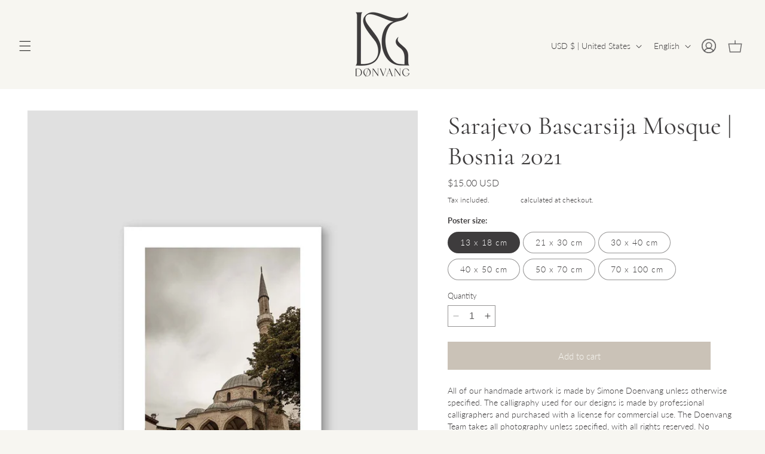

--- FILE ---
content_type: text/html; charset=utf-8
request_url: https://dnvng.de/products/sarajevo-bascarsija-mosque-bosnia-2021
body_size: 52061
content:
<!doctype html>
<html class="no-js" lang="en">
  <head>
    <meta charset="utf-8">
    <meta http-equiv="X-UA-Compatible" content="IE=edge">
    <meta name="viewport" content="width=device-width,initial-scale=1">
    <meta name="theme-color" content="">
    <link rel="canonical" href="https://dnvng.de/products/sarajevo-bascarsija-mosque-bosnia-2021"><link rel="icon" type="image/png" href="//dnvng.de/cdn/shop/files/Favicon_4d197676-2ab1-446c-891d-565fcac7f3ec.png?crop=center&height=32&v=1744401500&width=32"><link rel="preconnect" href="https://fonts.shopifycdn.com" crossorigin><title>
      Sarajevo Bascarsija Mosque | Bosnia 2021
 &ndash; Doenvang-EU</title>

    
      <meta name="description" content="Doenvang creates beautiful Islamic posters, which are combined with our roots in the Scandinavian design and our religious Islamic values. Decorate your home with unique, original Islamic prints and arts in modern Muslim décor.">
    

    

<meta property="og:site_name" content="Doenvang-EU">
<meta property="og:url" content="https://dnvng.de/products/sarajevo-bascarsija-mosque-bosnia-2021">
<meta property="og:title" content="Sarajevo Bascarsija Mosque | Bosnia 2021">
<meta property="og:type" content="product">
<meta property="og:description" content="Doenvang creates beautiful Islamic posters, which are combined with our roots in the Scandinavian design and our religious Islamic values. Decorate your home with unique, original Islamic prints and arts in modern Muslim décor."><meta property="og:image" content="http://dnvng.de/cdn/shop/products/MO1178UR.jpg?v=1641910350">
  <meta property="og:image:secure_url" content="https://dnvng.de/cdn/shop/products/MO1178UR.jpg?v=1641910350">
  <meta property="og:image:width" content="1182">
  <meta property="og:image:height" content="1534"><meta property="og:price:amount" content="15.00">
  <meta property="og:price:currency" content="USD"><meta name="twitter:card" content="summary_large_image">
<meta name="twitter:title" content="Sarajevo Bascarsija Mosque | Bosnia 2021">
<meta name="twitter:description" content="Doenvang creates beautiful Islamic posters, which are combined with our roots in the Scandinavian design and our religious Islamic values. Decorate your home with unique, original Islamic prints and arts in modern Muslim décor.">


    <script src="//dnvng.de/cdn/shop/t/12/assets/constants.js?v=58251544750838685771744905325" defer="defer"></script>
    <script src="//dnvng.de/cdn/shop/t/12/assets/pubsub.js?v=158357773527763999511744905325" defer="defer"></script>
    <script src="//dnvng.de/cdn/shop/t/12/assets/global.js?v=54132401145738273141744905325" defer="defer"></script>
    
    <link rel="stylesheet" href="https://cdnjs.cloudflare.com/ajax/libs/splidejs/4.1.4/css/splide.min.css" integrity="sha512-KhFXpe+VJEu5HYbJyKQs9VvwGB+jQepqb4ZnlhUF/jQGxYJcjdxOTf6cr445hOc791FFLs18DKVpfrQnONOB1g==" crossorigin="anonymous" referrerpolicy="no-referrer" />
    <link rel="stylesheet" href="https://cdnjs.cloudflare.com/ajax/libs/splidejs/4.1.4/css/splide-core.min.css" integrity="sha512-cSogJ0h5p3lhb//GYQRKsQAiwRku2tKOw/Rgvba47vg0+iOFrQ94iQbmAvRPF5+qkF8+gT7XBct233jFg1cBaQ==" crossorigin="anonymous" referrerpolicy="no-referrer" />
    <script src="https://cdnjs.cloudflare.com/ajax/libs/jquery/3.6.4/jquery.min.js" integrity="sha512-pumBsjNRGGqkPzKHndZMaAG+bir374sORyzM3uulLV14lN5LyykqNk8eEeUlUkB3U0M4FApyaHraT65ihJhDpQ==" crossorigin="anonymous" referrerpolicy="no-referrer"></script>
    <script src="https://cdnjs.cloudflare.com/ajax/libs/splidejs/4.1.4/js/splide.min.js" integrity="sha512-4TcjHXQMLM7Y6eqfiasrsnRCc8D/unDeY1UGKGgfwyLUCTsHYMxF7/UHayjItKQKIoP6TTQ6AMamb9w2GMAvNg==" crossorigin="anonymous" referrerpolicy="no-referrer"></script>
    <script src="https://cdn.jsdelivr.net/npm/@splidejs/splide-extension-video@0.8.0/dist/js/splide-extension-video.min.js"></script>
    <link rel="stylesheet" href="https://cdn.jsdelivr.net/npm/@splidejs/splide-extension-video@0.8.0/dist/css/splide-extension-video.min.css"><script src="//dnvng.de/cdn/shop/t/12/assets/animations.js?v=88693664871331136111744905325" defer="defer"></script><script>window.performance && window.performance.mark && window.performance.mark('shopify.content_for_header.start');</script><meta name="google-site-verification" content="yKaqEF1ufAUb6de0QWHqb4GOvRHR2zjXQfZXQuxbBLw">
<meta id="shopify-digital-wallet" name="shopify-digital-wallet" content="/55317332128/digital_wallets/dialog">
<meta name="shopify-checkout-api-token" content="883b8ec4f583c64daf51f37f59aeb132">
<meta id="in-context-paypal-metadata" data-shop-id="55317332128" data-venmo-supported="false" data-environment="production" data-locale="en_US" data-paypal-v4="true" data-currency="USD">
<link rel="alternate" hreflang="x-default" href="https://dnvng.se/products/sarajevo-bascarsija-mosque-bosnia-2021">
<link rel="alternate" hreflang="sv" href="https://dnvng.se/products/sarajevo-bascarsija-mosque-bosnia-2021">
<link rel="alternate" hreflang="de" href="https://dnvng.se/de/products/sarajevo-bascarsija-mosque-bosnia-2021">
<link rel="alternate" hreflang="nl" href="https://dnvng.se/nl/products/sarajevo-bascarsija-mosque-bosnia-2021">
<link rel="alternate" hreflang="fr" href="https://dnvng.se/fr/products/sarajevo-bascarsija-mosque-bosnia-2021">
<link rel="alternate" hreflang="da" href="https://dnvng.se/da/products/sarajevo-bascarsija-mosque-bosnia-2021">
<link rel="alternate" hreflang="en" href="https://dnvng.se/en/products/sarajevo-bascarsija-mosque-bosnia-2021">
<link rel="alternate" hreflang="en-DE" href="https://dnvng.de/products/sarajevo-bascarsija-mosque-bosnia-2021">
<link rel="alternate" hreflang="de-DE" href="https://dnvng.de/de/products/sarajevo-bascarsija-mosque-bosnia-2021">
<link rel="alternate" hreflang="nl-DE" href="https://dnvng.de/nl/products/sarajevo-bascarsija-mosque-bosnia-2021">
<link rel="alternate" hreflang="fr-DE" href="https://dnvng.de/fr/products/sarajevo-bascarsija-mosque-bosnia-2021">
<link rel="alternate" hreflang="da-DE" href="https://dnvng.de/da/products/sarajevo-bascarsija-mosque-bosnia-2021">
<link rel="alternate" hreflang="sv-DE" href="https://dnvng.de/sv/products/sarajevo-bascarsija-mosque-bosnia-2021">
<link rel="alternate" hreflang="en-AT" href="https://dnvng.de/products/sarajevo-bascarsija-mosque-bosnia-2021">
<link rel="alternate" hreflang="de-AT" href="https://dnvng.de/de/products/sarajevo-bascarsija-mosque-bosnia-2021">
<link rel="alternate" hreflang="nl-AT" href="https://dnvng.de/nl/products/sarajevo-bascarsija-mosque-bosnia-2021">
<link rel="alternate" hreflang="fr-AT" href="https://dnvng.de/fr/products/sarajevo-bascarsija-mosque-bosnia-2021">
<link rel="alternate" hreflang="da-AT" href="https://dnvng.de/da/products/sarajevo-bascarsija-mosque-bosnia-2021">
<link rel="alternate" hreflang="sv-AT" href="https://dnvng.de/sv/products/sarajevo-bascarsija-mosque-bosnia-2021">
<link rel="alternate" hreflang="en-BE" href="https://dnvng.de/products/sarajevo-bascarsija-mosque-bosnia-2021">
<link rel="alternate" hreflang="de-BE" href="https://dnvng.de/de/products/sarajevo-bascarsija-mosque-bosnia-2021">
<link rel="alternate" hreflang="nl-BE" href="https://dnvng.de/nl/products/sarajevo-bascarsija-mosque-bosnia-2021">
<link rel="alternate" hreflang="fr-BE" href="https://dnvng.de/fr/products/sarajevo-bascarsija-mosque-bosnia-2021">
<link rel="alternate" hreflang="da-BE" href="https://dnvng.de/da/products/sarajevo-bascarsija-mosque-bosnia-2021">
<link rel="alternate" hreflang="sv-BE" href="https://dnvng.de/sv/products/sarajevo-bascarsija-mosque-bosnia-2021">
<link rel="alternate" hreflang="en-BG" href="https://dnvng.de/products/sarajevo-bascarsija-mosque-bosnia-2021">
<link rel="alternate" hreflang="de-BG" href="https://dnvng.de/de/products/sarajevo-bascarsija-mosque-bosnia-2021">
<link rel="alternate" hreflang="nl-BG" href="https://dnvng.de/nl/products/sarajevo-bascarsija-mosque-bosnia-2021">
<link rel="alternate" hreflang="fr-BG" href="https://dnvng.de/fr/products/sarajevo-bascarsija-mosque-bosnia-2021">
<link rel="alternate" hreflang="da-BG" href="https://dnvng.de/da/products/sarajevo-bascarsija-mosque-bosnia-2021">
<link rel="alternate" hreflang="sv-BG" href="https://dnvng.de/sv/products/sarajevo-bascarsija-mosque-bosnia-2021">
<link rel="alternate" hreflang="en-CY" href="https://dnvng.de/products/sarajevo-bascarsija-mosque-bosnia-2021">
<link rel="alternate" hreflang="de-CY" href="https://dnvng.de/de/products/sarajevo-bascarsija-mosque-bosnia-2021">
<link rel="alternate" hreflang="nl-CY" href="https://dnvng.de/nl/products/sarajevo-bascarsija-mosque-bosnia-2021">
<link rel="alternate" hreflang="fr-CY" href="https://dnvng.de/fr/products/sarajevo-bascarsija-mosque-bosnia-2021">
<link rel="alternate" hreflang="da-CY" href="https://dnvng.de/da/products/sarajevo-bascarsija-mosque-bosnia-2021">
<link rel="alternate" hreflang="sv-CY" href="https://dnvng.de/sv/products/sarajevo-bascarsija-mosque-bosnia-2021">
<link rel="alternate" hreflang="en-CZ" href="https://dnvng.de/products/sarajevo-bascarsija-mosque-bosnia-2021">
<link rel="alternate" hreflang="de-CZ" href="https://dnvng.de/de/products/sarajevo-bascarsija-mosque-bosnia-2021">
<link rel="alternate" hreflang="nl-CZ" href="https://dnvng.de/nl/products/sarajevo-bascarsija-mosque-bosnia-2021">
<link rel="alternate" hreflang="fr-CZ" href="https://dnvng.de/fr/products/sarajevo-bascarsija-mosque-bosnia-2021">
<link rel="alternate" hreflang="da-CZ" href="https://dnvng.de/da/products/sarajevo-bascarsija-mosque-bosnia-2021">
<link rel="alternate" hreflang="sv-CZ" href="https://dnvng.de/sv/products/sarajevo-bascarsija-mosque-bosnia-2021">
<link rel="alternate" hreflang="en-EE" href="https://dnvng.de/products/sarajevo-bascarsija-mosque-bosnia-2021">
<link rel="alternate" hreflang="de-EE" href="https://dnvng.de/de/products/sarajevo-bascarsija-mosque-bosnia-2021">
<link rel="alternate" hreflang="nl-EE" href="https://dnvng.de/nl/products/sarajevo-bascarsija-mosque-bosnia-2021">
<link rel="alternate" hreflang="fr-EE" href="https://dnvng.de/fr/products/sarajevo-bascarsija-mosque-bosnia-2021">
<link rel="alternate" hreflang="da-EE" href="https://dnvng.de/da/products/sarajevo-bascarsija-mosque-bosnia-2021">
<link rel="alternate" hreflang="sv-EE" href="https://dnvng.de/sv/products/sarajevo-bascarsija-mosque-bosnia-2021">
<link rel="alternate" hreflang="en-FI" href="https://dnvng.de/products/sarajevo-bascarsija-mosque-bosnia-2021">
<link rel="alternate" hreflang="de-FI" href="https://dnvng.de/de/products/sarajevo-bascarsija-mosque-bosnia-2021">
<link rel="alternate" hreflang="nl-FI" href="https://dnvng.de/nl/products/sarajevo-bascarsija-mosque-bosnia-2021">
<link rel="alternate" hreflang="fr-FI" href="https://dnvng.de/fr/products/sarajevo-bascarsija-mosque-bosnia-2021">
<link rel="alternate" hreflang="da-FI" href="https://dnvng.de/da/products/sarajevo-bascarsija-mosque-bosnia-2021">
<link rel="alternate" hreflang="sv-FI" href="https://dnvng.de/sv/products/sarajevo-bascarsija-mosque-bosnia-2021">
<link rel="alternate" hreflang="en-HU" href="https://dnvng.de/products/sarajevo-bascarsija-mosque-bosnia-2021">
<link rel="alternate" hreflang="de-HU" href="https://dnvng.de/de/products/sarajevo-bascarsija-mosque-bosnia-2021">
<link rel="alternate" hreflang="nl-HU" href="https://dnvng.de/nl/products/sarajevo-bascarsija-mosque-bosnia-2021">
<link rel="alternate" hreflang="fr-HU" href="https://dnvng.de/fr/products/sarajevo-bascarsija-mosque-bosnia-2021">
<link rel="alternate" hreflang="da-HU" href="https://dnvng.de/da/products/sarajevo-bascarsija-mosque-bosnia-2021">
<link rel="alternate" hreflang="sv-HU" href="https://dnvng.de/sv/products/sarajevo-bascarsija-mosque-bosnia-2021">
<link rel="alternate" hreflang="en-LT" href="https://dnvng.de/products/sarajevo-bascarsija-mosque-bosnia-2021">
<link rel="alternate" hreflang="de-LT" href="https://dnvng.de/de/products/sarajevo-bascarsija-mosque-bosnia-2021">
<link rel="alternate" hreflang="nl-LT" href="https://dnvng.de/nl/products/sarajevo-bascarsija-mosque-bosnia-2021">
<link rel="alternate" hreflang="fr-LT" href="https://dnvng.de/fr/products/sarajevo-bascarsija-mosque-bosnia-2021">
<link rel="alternate" hreflang="da-LT" href="https://dnvng.de/da/products/sarajevo-bascarsija-mosque-bosnia-2021">
<link rel="alternate" hreflang="sv-LT" href="https://dnvng.de/sv/products/sarajevo-bascarsija-mosque-bosnia-2021">
<link rel="alternate" hreflang="en-LU" href="https://dnvng.de/products/sarajevo-bascarsija-mosque-bosnia-2021">
<link rel="alternate" hreflang="de-LU" href="https://dnvng.de/de/products/sarajevo-bascarsija-mosque-bosnia-2021">
<link rel="alternate" hreflang="nl-LU" href="https://dnvng.de/nl/products/sarajevo-bascarsija-mosque-bosnia-2021">
<link rel="alternate" hreflang="fr-LU" href="https://dnvng.de/fr/products/sarajevo-bascarsija-mosque-bosnia-2021">
<link rel="alternate" hreflang="da-LU" href="https://dnvng.de/da/products/sarajevo-bascarsija-mosque-bosnia-2021">
<link rel="alternate" hreflang="sv-LU" href="https://dnvng.de/sv/products/sarajevo-bascarsija-mosque-bosnia-2021">
<link rel="alternate" hreflang="en-LV" href="https://dnvng.de/products/sarajevo-bascarsija-mosque-bosnia-2021">
<link rel="alternate" hreflang="de-LV" href="https://dnvng.de/de/products/sarajevo-bascarsija-mosque-bosnia-2021">
<link rel="alternate" hreflang="nl-LV" href="https://dnvng.de/nl/products/sarajevo-bascarsija-mosque-bosnia-2021">
<link rel="alternate" hreflang="fr-LV" href="https://dnvng.de/fr/products/sarajevo-bascarsija-mosque-bosnia-2021">
<link rel="alternate" hreflang="da-LV" href="https://dnvng.de/da/products/sarajevo-bascarsija-mosque-bosnia-2021">
<link rel="alternate" hreflang="sv-LV" href="https://dnvng.de/sv/products/sarajevo-bascarsija-mosque-bosnia-2021">
<link rel="alternate" hreflang="en-MT" href="https://dnvng.de/products/sarajevo-bascarsija-mosque-bosnia-2021">
<link rel="alternate" hreflang="de-MT" href="https://dnvng.de/de/products/sarajevo-bascarsija-mosque-bosnia-2021">
<link rel="alternate" hreflang="nl-MT" href="https://dnvng.de/nl/products/sarajevo-bascarsija-mosque-bosnia-2021">
<link rel="alternate" hreflang="fr-MT" href="https://dnvng.de/fr/products/sarajevo-bascarsija-mosque-bosnia-2021">
<link rel="alternate" hreflang="da-MT" href="https://dnvng.de/da/products/sarajevo-bascarsija-mosque-bosnia-2021">
<link rel="alternate" hreflang="sv-MT" href="https://dnvng.de/sv/products/sarajevo-bascarsija-mosque-bosnia-2021">
<link rel="alternate" hreflang="en-NL" href="https://dnvng.de/products/sarajevo-bascarsija-mosque-bosnia-2021">
<link rel="alternate" hreflang="de-NL" href="https://dnvng.de/de/products/sarajevo-bascarsija-mosque-bosnia-2021">
<link rel="alternate" hreflang="nl-NL" href="https://dnvng.de/nl/products/sarajevo-bascarsija-mosque-bosnia-2021">
<link rel="alternate" hreflang="fr-NL" href="https://dnvng.de/fr/products/sarajevo-bascarsija-mosque-bosnia-2021">
<link rel="alternate" hreflang="da-NL" href="https://dnvng.de/da/products/sarajevo-bascarsija-mosque-bosnia-2021">
<link rel="alternate" hreflang="sv-NL" href="https://dnvng.de/sv/products/sarajevo-bascarsija-mosque-bosnia-2021">
<link rel="alternate" hreflang="en-PL" href="https://dnvng.de/products/sarajevo-bascarsija-mosque-bosnia-2021">
<link rel="alternate" hreflang="de-PL" href="https://dnvng.de/de/products/sarajevo-bascarsija-mosque-bosnia-2021">
<link rel="alternate" hreflang="nl-PL" href="https://dnvng.de/nl/products/sarajevo-bascarsija-mosque-bosnia-2021">
<link rel="alternate" hreflang="fr-PL" href="https://dnvng.de/fr/products/sarajevo-bascarsija-mosque-bosnia-2021">
<link rel="alternate" hreflang="da-PL" href="https://dnvng.de/da/products/sarajevo-bascarsija-mosque-bosnia-2021">
<link rel="alternate" hreflang="sv-PL" href="https://dnvng.de/sv/products/sarajevo-bascarsija-mosque-bosnia-2021">
<link rel="alternate" hreflang="en-PT" href="https://dnvng.de/products/sarajevo-bascarsija-mosque-bosnia-2021">
<link rel="alternate" hreflang="de-PT" href="https://dnvng.de/de/products/sarajevo-bascarsija-mosque-bosnia-2021">
<link rel="alternate" hreflang="nl-PT" href="https://dnvng.de/nl/products/sarajevo-bascarsija-mosque-bosnia-2021">
<link rel="alternate" hreflang="fr-PT" href="https://dnvng.de/fr/products/sarajevo-bascarsija-mosque-bosnia-2021">
<link rel="alternate" hreflang="da-PT" href="https://dnvng.de/da/products/sarajevo-bascarsija-mosque-bosnia-2021">
<link rel="alternate" hreflang="sv-PT" href="https://dnvng.de/sv/products/sarajevo-bascarsija-mosque-bosnia-2021">
<link rel="alternate" hreflang="en-SI" href="https://dnvng.de/products/sarajevo-bascarsija-mosque-bosnia-2021">
<link rel="alternate" hreflang="de-SI" href="https://dnvng.de/de/products/sarajevo-bascarsija-mosque-bosnia-2021">
<link rel="alternate" hreflang="nl-SI" href="https://dnvng.de/nl/products/sarajevo-bascarsija-mosque-bosnia-2021">
<link rel="alternate" hreflang="fr-SI" href="https://dnvng.de/fr/products/sarajevo-bascarsija-mosque-bosnia-2021">
<link rel="alternate" hreflang="da-SI" href="https://dnvng.de/da/products/sarajevo-bascarsija-mosque-bosnia-2021">
<link rel="alternate" hreflang="sv-SI" href="https://dnvng.de/sv/products/sarajevo-bascarsija-mosque-bosnia-2021">
<link rel="alternate" hreflang="en-SK" href="https://dnvng.de/products/sarajevo-bascarsija-mosque-bosnia-2021">
<link rel="alternate" hreflang="de-SK" href="https://dnvng.de/de/products/sarajevo-bascarsija-mosque-bosnia-2021">
<link rel="alternate" hreflang="nl-SK" href="https://dnvng.de/nl/products/sarajevo-bascarsija-mosque-bosnia-2021">
<link rel="alternate" hreflang="fr-SK" href="https://dnvng.de/fr/products/sarajevo-bascarsija-mosque-bosnia-2021">
<link rel="alternate" hreflang="da-SK" href="https://dnvng.de/da/products/sarajevo-bascarsija-mosque-bosnia-2021">
<link rel="alternate" hreflang="sv-SK" href="https://dnvng.de/sv/products/sarajevo-bascarsija-mosque-bosnia-2021">
<link rel="alternate" hreflang="en-DK" href="https://dnvng.de/products/sarajevo-bascarsija-mosque-bosnia-2021">
<link rel="alternate" hreflang="de-DK" href="https://dnvng.de/de/products/sarajevo-bascarsija-mosque-bosnia-2021">
<link rel="alternate" hreflang="nl-DK" href="https://dnvng.de/nl/products/sarajevo-bascarsija-mosque-bosnia-2021">
<link rel="alternate" hreflang="fr-DK" href="https://dnvng.de/fr/products/sarajevo-bascarsija-mosque-bosnia-2021">
<link rel="alternate" hreflang="da-DK" href="https://dnvng.de/da/products/sarajevo-bascarsija-mosque-bosnia-2021">
<link rel="alternate" hreflang="sv-DK" href="https://dnvng.de/sv/products/sarajevo-bascarsija-mosque-bosnia-2021">
<link rel="alternate" hreflang="en-IE" href="https://dnvng.de/products/sarajevo-bascarsija-mosque-bosnia-2021">
<link rel="alternate" hreflang="de-IE" href="https://dnvng.de/de/products/sarajevo-bascarsija-mosque-bosnia-2021">
<link rel="alternate" hreflang="nl-IE" href="https://dnvng.de/nl/products/sarajevo-bascarsija-mosque-bosnia-2021">
<link rel="alternate" hreflang="fr-IE" href="https://dnvng.de/fr/products/sarajevo-bascarsija-mosque-bosnia-2021">
<link rel="alternate" hreflang="da-IE" href="https://dnvng.de/da/products/sarajevo-bascarsija-mosque-bosnia-2021">
<link rel="alternate" hreflang="sv-IE" href="https://dnvng.de/sv/products/sarajevo-bascarsija-mosque-bosnia-2021">
<link rel="alternate" hreflang="en-IT" href="https://dnvng.de/products/sarajevo-bascarsija-mosque-bosnia-2021">
<link rel="alternate" hreflang="de-IT" href="https://dnvng.de/de/products/sarajevo-bascarsija-mosque-bosnia-2021">
<link rel="alternate" hreflang="nl-IT" href="https://dnvng.de/nl/products/sarajevo-bascarsija-mosque-bosnia-2021">
<link rel="alternate" hreflang="fr-IT" href="https://dnvng.de/fr/products/sarajevo-bascarsija-mosque-bosnia-2021">
<link rel="alternate" hreflang="da-IT" href="https://dnvng.de/da/products/sarajevo-bascarsija-mosque-bosnia-2021">
<link rel="alternate" hreflang="sv-IT" href="https://dnvng.de/sv/products/sarajevo-bascarsija-mosque-bosnia-2021">
<link rel="alternate" hreflang="en-RO" href="https://dnvng.de/products/sarajevo-bascarsija-mosque-bosnia-2021">
<link rel="alternate" hreflang="de-RO" href="https://dnvng.de/de/products/sarajevo-bascarsija-mosque-bosnia-2021">
<link rel="alternate" hreflang="nl-RO" href="https://dnvng.de/nl/products/sarajevo-bascarsija-mosque-bosnia-2021">
<link rel="alternate" hreflang="fr-RO" href="https://dnvng.de/fr/products/sarajevo-bascarsija-mosque-bosnia-2021">
<link rel="alternate" hreflang="da-RO" href="https://dnvng.de/da/products/sarajevo-bascarsija-mosque-bosnia-2021">
<link rel="alternate" hreflang="sv-RO" href="https://dnvng.de/sv/products/sarajevo-bascarsija-mosque-bosnia-2021">
<link rel="alternate" hreflang="en-ES" href="https://dnvng.de/products/sarajevo-bascarsija-mosque-bosnia-2021">
<link rel="alternate" hreflang="de-ES" href="https://dnvng.de/de/products/sarajevo-bascarsija-mosque-bosnia-2021">
<link rel="alternate" hreflang="nl-ES" href="https://dnvng.de/nl/products/sarajevo-bascarsija-mosque-bosnia-2021">
<link rel="alternate" hreflang="fr-ES" href="https://dnvng.de/fr/products/sarajevo-bascarsija-mosque-bosnia-2021">
<link rel="alternate" hreflang="da-ES" href="https://dnvng.de/da/products/sarajevo-bascarsija-mosque-bosnia-2021">
<link rel="alternate" hreflang="sv-ES" href="https://dnvng.de/sv/products/sarajevo-bascarsija-mosque-bosnia-2021">
<link rel="alternate" hreflang="en-HR" href="https://dnvng.de/products/sarajevo-bascarsija-mosque-bosnia-2021">
<link rel="alternate" hreflang="de-HR" href="https://dnvng.de/de/products/sarajevo-bascarsija-mosque-bosnia-2021">
<link rel="alternate" hreflang="nl-HR" href="https://dnvng.de/nl/products/sarajevo-bascarsija-mosque-bosnia-2021">
<link rel="alternate" hreflang="fr-HR" href="https://dnvng.de/fr/products/sarajevo-bascarsija-mosque-bosnia-2021">
<link rel="alternate" hreflang="da-HR" href="https://dnvng.de/da/products/sarajevo-bascarsija-mosque-bosnia-2021">
<link rel="alternate" hreflang="sv-HR" href="https://dnvng.de/sv/products/sarajevo-bascarsija-mosque-bosnia-2021">
<link rel="alternate" hreflang="en-FR" href="https://dnvng.de/products/sarajevo-bascarsija-mosque-bosnia-2021">
<link rel="alternate" hreflang="de-FR" href="https://dnvng.de/de/products/sarajevo-bascarsija-mosque-bosnia-2021">
<link rel="alternate" hreflang="nl-FR" href="https://dnvng.de/nl/products/sarajevo-bascarsija-mosque-bosnia-2021">
<link rel="alternate" hreflang="fr-FR" href="https://dnvng.de/fr/products/sarajevo-bascarsija-mosque-bosnia-2021">
<link rel="alternate" hreflang="da-FR" href="https://dnvng.de/da/products/sarajevo-bascarsija-mosque-bosnia-2021">
<link rel="alternate" hreflang="sv-FR" href="https://dnvng.de/sv/products/sarajevo-bascarsija-mosque-bosnia-2021">
<link rel="alternate" hreflang="en-GR" href="https://dnvng.de/products/sarajevo-bascarsija-mosque-bosnia-2021">
<link rel="alternate" hreflang="de-GR" href="https://dnvng.de/de/products/sarajevo-bascarsija-mosque-bosnia-2021">
<link rel="alternate" hreflang="nl-GR" href="https://dnvng.de/nl/products/sarajevo-bascarsija-mosque-bosnia-2021">
<link rel="alternate" hreflang="fr-GR" href="https://dnvng.de/fr/products/sarajevo-bascarsija-mosque-bosnia-2021">
<link rel="alternate" hreflang="da-GR" href="https://dnvng.de/da/products/sarajevo-bascarsija-mosque-bosnia-2021">
<link rel="alternate" hreflang="sv-GR" href="https://dnvng.de/sv/products/sarajevo-bascarsija-mosque-bosnia-2021">
<link rel="alternate" hreflang="en-AE" href="https://dnvng.de/products/sarajevo-bascarsija-mosque-bosnia-2021">
<link rel="alternate" hreflang="de-AE" href="https://dnvng.de/de/products/sarajevo-bascarsija-mosque-bosnia-2021">
<link rel="alternate" hreflang="nl-AE" href="https://dnvng.de/nl/products/sarajevo-bascarsija-mosque-bosnia-2021">
<link rel="alternate" hreflang="fr-AE" href="https://dnvng.de/fr/products/sarajevo-bascarsija-mosque-bosnia-2021">
<link rel="alternate" hreflang="da-AE" href="https://dnvng.de/da/products/sarajevo-bascarsija-mosque-bosnia-2021">
<link rel="alternate" hreflang="sv-AE" href="https://dnvng.de/sv/products/sarajevo-bascarsija-mosque-bosnia-2021">
<link rel="alternate" hreflang="en-AU" href="https://dnvng.de/products/sarajevo-bascarsija-mosque-bosnia-2021">
<link rel="alternate" hreflang="de-AU" href="https://dnvng.de/de/products/sarajevo-bascarsija-mosque-bosnia-2021">
<link rel="alternate" hreflang="nl-AU" href="https://dnvng.de/nl/products/sarajevo-bascarsija-mosque-bosnia-2021">
<link rel="alternate" hreflang="fr-AU" href="https://dnvng.de/fr/products/sarajevo-bascarsija-mosque-bosnia-2021">
<link rel="alternate" hreflang="da-AU" href="https://dnvng.de/da/products/sarajevo-bascarsija-mosque-bosnia-2021">
<link rel="alternate" hreflang="sv-AU" href="https://dnvng.de/sv/products/sarajevo-bascarsija-mosque-bosnia-2021">
<link rel="alternate" hreflang="en-CA" href="https://dnvng.de/products/sarajevo-bascarsija-mosque-bosnia-2021">
<link rel="alternate" hreflang="de-CA" href="https://dnvng.de/de/products/sarajevo-bascarsija-mosque-bosnia-2021">
<link rel="alternate" hreflang="nl-CA" href="https://dnvng.de/nl/products/sarajevo-bascarsija-mosque-bosnia-2021">
<link rel="alternate" hreflang="fr-CA" href="https://dnvng.de/fr/products/sarajevo-bascarsija-mosque-bosnia-2021">
<link rel="alternate" hreflang="da-CA" href="https://dnvng.de/da/products/sarajevo-bascarsija-mosque-bosnia-2021">
<link rel="alternate" hreflang="sv-CA" href="https://dnvng.de/sv/products/sarajevo-bascarsija-mosque-bosnia-2021">
<link rel="alternate" hreflang="en-CH" href="https://dnvng.de/products/sarajevo-bascarsija-mosque-bosnia-2021">
<link rel="alternate" hreflang="de-CH" href="https://dnvng.de/de/products/sarajevo-bascarsija-mosque-bosnia-2021">
<link rel="alternate" hreflang="nl-CH" href="https://dnvng.de/nl/products/sarajevo-bascarsija-mosque-bosnia-2021">
<link rel="alternate" hreflang="fr-CH" href="https://dnvng.de/fr/products/sarajevo-bascarsija-mosque-bosnia-2021">
<link rel="alternate" hreflang="da-CH" href="https://dnvng.de/da/products/sarajevo-bascarsija-mosque-bosnia-2021">
<link rel="alternate" hreflang="sv-CH" href="https://dnvng.de/sv/products/sarajevo-bascarsija-mosque-bosnia-2021">
<link rel="alternate" hreflang="en-GB" href="https://dnvng.de/products/sarajevo-bascarsija-mosque-bosnia-2021">
<link rel="alternate" hreflang="de-GB" href="https://dnvng.de/de/products/sarajevo-bascarsija-mosque-bosnia-2021">
<link rel="alternate" hreflang="nl-GB" href="https://dnvng.de/nl/products/sarajevo-bascarsija-mosque-bosnia-2021">
<link rel="alternate" hreflang="fr-GB" href="https://dnvng.de/fr/products/sarajevo-bascarsija-mosque-bosnia-2021">
<link rel="alternate" hreflang="da-GB" href="https://dnvng.de/da/products/sarajevo-bascarsija-mosque-bosnia-2021">
<link rel="alternate" hreflang="sv-GB" href="https://dnvng.de/sv/products/sarajevo-bascarsija-mosque-bosnia-2021">
<link rel="alternate" hreflang="en-HK" href="https://dnvng.de/products/sarajevo-bascarsija-mosque-bosnia-2021">
<link rel="alternate" hreflang="de-HK" href="https://dnvng.de/de/products/sarajevo-bascarsija-mosque-bosnia-2021">
<link rel="alternate" hreflang="nl-HK" href="https://dnvng.de/nl/products/sarajevo-bascarsija-mosque-bosnia-2021">
<link rel="alternate" hreflang="fr-HK" href="https://dnvng.de/fr/products/sarajevo-bascarsija-mosque-bosnia-2021">
<link rel="alternate" hreflang="da-HK" href="https://dnvng.de/da/products/sarajevo-bascarsija-mosque-bosnia-2021">
<link rel="alternate" hreflang="sv-HK" href="https://dnvng.de/sv/products/sarajevo-bascarsija-mosque-bosnia-2021">
<link rel="alternate" hreflang="en-IL" href="https://dnvng.de/products/sarajevo-bascarsija-mosque-bosnia-2021">
<link rel="alternate" hreflang="de-IL" href="https://dnvng.de/de/products/sarajevo-bascarsija-mosque-bosnia-2021">
<link rel="alternate" hreflang="nl-IL" href="https://dnvng.de/nl/products/sarajevo-bascarsija-mosque-bosnia-2021">
<link rel="alternate" hreflang="fr-IL" href="https://dnvng.de/fr/products/sarajevo-bascarsija-mosque-bosnia-2021">
<link rel="alternate" hreflang="da-IL" href="https://dnvng.de/da/products/sarajevo-bascarsija-mosque-bosnia-2021">
<link rel="alternate" hreflang="sv-IL" href="https://dnvng.de/sv/products/sarajevo-bascarsija-mosque-bosnia-2021">
<link rel="alternate" hreflang="en-JP" href="https://dnvng.de/products/sarajevo-bascarsija-mosque-bosnia-2021">
<link rel="alternate" hreflang="de-JP" href="https://dnvng.de/de/products/sarajevo-bascarsija-mosque-bosnia-2021">
<link rel="alternate" hreflang="nl-JP" href="https://dnvng.de/nl/products/sarajevo-bascarsija-mosque-bosnia-2021">
<link rel="alternate" hreflang="fr-JP" href="https://dnvng.de/fr/products/sarajevo-bascarsija-mosque-bosnia-2021">
<link rel="alternate" hreflang="da-JP" href="https://dnvng.de/da/products/sarajevo-bascarsija-mosque-bosnia-2021">
<link rel="alternate" hreflang="sv-JP" href="https://dnvng.de/sv/products/sarajevo-bascarsija-mosque-bosnia-2021">
<link rel="alternate" hreflang="en-KR" href="https://dnvng.de/products/sarajevo-bascarsija-mosque-bosnia-2021">
<link rel="alternate" hreflang="de-KR" href="https://dnvng.de/de/products/sarajevo-bascarsija-mosque-bosnia-2021">
<link rel="alternate" hreflang="nl-KR" href="https://dnvng.de/nl/products/sarajevo-bascarsija-mosque-bosnia-2021">
<link rel="alternate" hreflang="fr-KR" href="https://dnvng.de/fr/products/sarajevo-bascarsija-mosque-bosnia-2021">
<link rel="alternate" hreflang="da-KR" href="https://dnvng.de/da/products/sarajevo-bascarsija-mosque-bosnia-2021">
<link rel="alternate" hreflang="sv-KR" href="https://dnvng.de/sv/products/sarajevo-bascarsija-mosque-bosnia-2021">
<link rel="alternate" hreflang="en-MY" href="https://dnvng.de/products/sarajevo-bascarsija-mosque-bosnia-2021">
<link rel="alternate" hreflang="de-MY" href="https://dnvng.de/de/products/sarajevo-bascarsija-mosque-bosnia-2021">
<link rel="alternate" hreflang="nl-MY" href="https://dnvng.de/nl/products/sarajevo-bascarsija-mosque-bosnia-2021">
<link rel="alternate" hreflang="fr-MY" href="https://dnvng.de/fr/products/sarajevo-bascarsija-mosque-bosnia-2021">
<link rel="alternate" hreflang="da-MY" href="https://dnvng.de/da/products/sarajevo-bascarsija-mosque-bosnia-2021">
<link rel="alternate" hreflang="sv-MY" href="https://dnvng.de/sv/products/sarajevo-bascarsija-mosque-bosnia-2021">
<link rel="alternate" hreflang="en-NO" href="https://dnvng.de/products/sarajevo-bascarsija-mosque-bosnia-2021">
<link rel="alternate" hreflang="de-NO" href="https://dnvng.de/de/products/sarajevo-bascarsija-mosque-bosnia-2021">
<link rel="alternate" hreflang="nl-NO" href="https://dnvng.de/nl/products/sarajevo-bascarsija-mosque-bosnia-2021">
<link rel="alternate" hreflang="fr-NO" href="https://dnvng.de/fr/products/sarajevo-bascarsija-mosque-bosnia-2021">
<link rel="alternate" hreflang="da-NO" href="https://dnvng.de/da/products/sarajevo-bascarsija-mosque-bosnia-2021">
<link rel="alternate" hreflang="sv-NO" href="https://dnvng.de/sv/products/sarajevo-bascarsija-mosque-bosnia-2021">
<link rel="alternate" hreflang="en-NZ" href="https://dnvng.de/products/sarajevo-bascarsija-mosque-bosnia-2021">
<link rel="alternate" hreflang="de-NZ" href="https://dnvng.de/de/products/sarajevo-bascarsija-mosque-bosnia-2021">
<link rel="alternate" hreflang="nl-NZ" href="https://dnvng.de/nl/products/sarajevo-bascarsija-mosque-bosnia-2021">
<link rel="alternate" hreflang="fr-NZ" href="https://dnvng.de/fr/products/sarajevo-bascarsija-mosque-bosnia-2021">
<link rel="alternate" hreflang="da-NZ" href="https://dnvng.de/da/products/sarajevo-bascarsija-mosque-bosnia-2021">
<link rel="alternate" hreflang="sv-NZ" href="https://dnvng.de/sv/products/sarajevo-bascarsija-mosque-bosnia-2021">
<link rel="alternate" hreflang="en-SG" href="https://dnvng.de/products/sarajevo-bascarsija-mosque-bosnia-2021">
<link rel="alternate" hreflang="de-SG" href="https://dnvng.de/de/products/sarajevo-bascarsija-mosque-bosnia-2021">
<link rel="alternate" hreflang="nl-SG" href="https://dnvng.de/nl/products/sarajevo-bascarsija-mosque-bosnia-2021">
<link rel="alternate" hreflang="fr-SG" href="https://dnvng.de/fr/products/sarajevo-bascarsija-mosque-bosnia-2021">
<link rel="alternate" hreflang="da-SG" href="https://dnvng.de/da/products/sarajevo-bascarsija-mosque-bosnia-2021">
<link rel="alternate" hreflang="sv-SG" href="https://dnvng.de/sv/products/sarajevo-bascarsija-mosque-bosnia-2021">
<link rel="alternate" hreflang="en-US" href="https://dnvng.de/products/sarajevo-bascarsija-mosque-bosnia-2021">
<link rel="alternate" hreflang="de-US" href="https://dnvng.de/de/products/sarajevo-bascarsija-mosque-bosnia-2021">
<link rel="alternate" hreflang="nl-US" href="https://dnvng.de/nl/products/sarajevo-bascarsija-mosque-bosnia-2021">
<link rel="alternate" hreflang="fr-US" href="https://dnvng.de/fr/products/sarajevo-bascarsija-mosque-bosnia-2021">
<link rel="alternate" hreflang="da-US" href="https://dnvng.de/da/products/sarajevo-bascarsija-mosque-bosnia-2021">
<link rel="alternate" hreflang="sv-US" href="https://dnvng.de/sv/products/sarajevo-bascarsija-mosque-bosnia-2021">
<link rel="alternate" type="application/json+oembed" href="https://dnvng.de/products/sarajevo-bascarsija-mosque-bosnia-2021.oembed">
<script async="async" src="/checkouts/internal/preloads.js?locale=en-US"></script>
<link rel="preconnect" href="https://shop.app" crossorigin="anonymous">
<script async="async" src="https://shop.app/checkouts/internal/preloads.js?locale=en-US&shop_id=55317332128" crossorigin="anonymous"></script>
<script id="apple-pay-shop-capabilities" type="application/json">{"shopId":55317332128,"countryCode":"SE","currencyCode":"USD","merchantCapabilities":["supports3DS"],"merchantId":"gid:\/\/shopify\/Shop\/55317332128","merchantName":"Doenvang-EU","requiredBillingContactFields":["postalAddress","email","phone"],"requiredShippingContactFields":["postalAddress","email","phone"],"shippingType":"shipping","supportedNetworks":["visa","maestro","masterCard","amex"],"total":{"type":"pending","label":"Doenvang-EU","amount":"1.00"},"shopifyPaymentsEnabled":true,"supportsSubscriptions":true}</script>
<script id="shopify-features" type="application/json">{"accessToken":"883b8ec4f583c64daf51f37f59aeb132","betas":["rich-media-storefront-analytics"],"domain":"dnvng.de","predictiveSearch":true,"shopId":55317332128,"locale":"en"}</script>
<script>var Shopify = Shopify || {};
Shopify.shop = "doenvang-de.myshopify.com";
Shopify.locale = "en";
Shopify.currency = {"active":"USD","rate":"1.1839752"};
Shopify.country = "US";
Shopify.theme = {"name":"April 2025","id":177534894413,"schema_name":"Positano","schema_version":"2.0","theme_store_id":null,"role":"main"};
Shopify.theme.handle = "null";
Shopify.theme.style = {"id":null,"handle":null};
Shopify.cdnHost = "dnvng.de/cdn";
Shopify.routes = Shopify.routes || {};
Shopify.routes.root = "/";</script>
<script type="module">!function(o){(o.Shopify=o.Shopify||{}).modules=!0}(window);</script>
<script>!function(o){function n(){var o=[];function n(){o.push(Array.prototype.slice.apply(arguments))}return n.q=o,n}var t=o.Shopify=o.Shopify||{};t.loadFeatures=n(),t.autoloadFeatures=n()}(window);</script>
<script>
  window.ShopifyPay = window.ShopifyPay || {};
  window.ShopifyPay.apiHost = "shop.app\/pay";
  window.ShopifyPay.redirectState = null;
</script>
<script id="shop-js-analytics" type="application/json">{"pageType":"product"}</script>
<script defer="defer" async type="module" src="//dnvng.de/cdn/shopifycloud/shop-js/modules/v2/client.init-shop-cart-sync_IZsNAliE.en.esm.js"></script>
<script defer="defer" async type="module" src="//dnvng.de/cdn/shopifycloud/shop-js/modules/v2/chunk.common_0OUaOowp.esm.js"></script>
<script type="module">
  await import("//dnvng.de/cdn/shopifycloud/shop-js/modules/v2/client.init-shop-cart-sync_IZsNAliE.en.esm.js");
await import("//dnvng.de/cdn/shopifycloud/shop-js/modules/v2/chunk.common_0OUaOowp.esm.js");

  window.Shopify.SignInWithShop?.initShopCartSync?.({"fedCMEnabled":true,"windoidEnabled":true});

</script>
<script>
  window.Shopify = window.Shopify || {};
  if (!window.Shopify.featureAssets) window.Shopify.featureAssets = {};
  window.Shopify.featureAssets['shop-js'] = {"shop-cart-sync":["modules/v2/client.shop-cart-sync_DLOhI_0X.en.esm.js","modules/v2/chunk.common_0OUaOowp.esm.js"],"init-fed-cm":["modules/v2/client.init-fed-cm_C6YtU0w6.en.esm.js","modules/v2/chunk.common_0OUaOowp.esm.js"],"shop-button":["modules/v2/client.shop-button_BCMx7GTG.en.esm.js","modules/v2/chunk.common_0OUaOowp.esm.js"],"shop-cash-offers":["modules/v2/client.shop-cash-offers_BT26qb5j.en.esm.js","modules/v2/chunk.common_0OUaOowp.esm.js","modules/v2/chunk.modal_CGo_dVj3.esm.js"],"init-windoid":["modules/v2/client.init-windoid_B9PkRMql.en.esm.js","modules/v2/chunk.common_0OUaOowp.esm.js"],"init-shop-email-lookup-coordinator":["modules/v2/client.init-shop-email-lookup-coordinator_DZkqjsbU.en.esm.js","modules/v2/chunk.common_0OUaOowp.esm.js"],"shop-toast-manager":["modules/v2/client.shop-toast-manager_Di2EnuM7.en.esm.js","modules/v2/chunk.common_0OUaOowp.esm.js"],"shop-login-button":["modules/v2/client.shop-login-button_BtqW_SIO.en.esm.js","modules/v2/chunk.common_0OUaOowp.esm.js","modules/v2/chunk.modal_CGo_dVj3.esm.js"],"avatar":["modules/v2/client.avatar_BTnouDA3.en.esm.js"],"pay-button":["modules/v2/client.pay-button_CWa-C9R1.en.esm.js","modules/v2/chunk.common_0OUaOowp.esm.js"],"init-shop-cart-sync":["modules/v2/client.init-shop-cart-sync_IZsNAliE.en.esm.js","modules/v2/chunk.common_0OUaOowp.esm.js"],"init-customer-accounts":["modules/v2/client.init-customer-accounts_DenGwJTU.en.esm.js","modules/v2/client.shop-login-button_BtqW_SIO.en.esm.js","modules/v2/chunk.common_0OUaOowp.esm.js","modules/v2/chunk.modal_CGo_dVj3.esm.js"],"init-shop-for-new-customer-accounts":["modules/v2/client.init-shop-for-new-customer-accounts_JdHXxpS9.en.esm.js","modules/v2/client.shop-login-button_BtqW_SIO.en.esm.js","modules/v2/chunk.common_0OUaOowp.esm.js","modules/v2/chunk.modal_CGo_dVj3.esm.js"],"init-customer-accounts-sign-up":["modules/v2/client.init-customer-accounts-sign-up_D6__K_p8.en.esm.js","modules/v2/client.shop-login-button_BtqW_SIO.en.esm.js","modules/v2/chunk.common_0OUaOowp.esm.js","modules/v2/chunk.modal_CGo_dVj3.esm.js"],"checkout-modal":["modules/v2/client.checkout-modal_C_ZQDY6s.en.esm.js","modules/v2/chunk.common_0OUaOowp.esm.js","modules/v2/chunk.modal_CGo_dVj3.esm.js"],"shop-follow-button":["modules/v2/client.shop-follow-button_XetIsj8l.en.esm.js","modules/v2/chunk.common_0OUaOowp.esm.js","modules/v2/chunk.modal_CGo_dVj3.esm.js"],"lead-capture":["modules/v2/client.lead-capture_DvA72MRN.en.esm.js","modules/v2/chunk.common_0OUaOowp.esm.js","modules/v2/chunk.modal_CGo_dVj3.esm.js"],"shop-login":["modules/v2/client.shop-login_ClXNxyh6.en.esm.js","modules/v2/chunk.common_0OUaOowp.esm.js","modules/v2/chunk.modal_CGo_dVj3.esm.js"],"payment-terms":["modules/v2/client.payment-terms_CNlwjfZz.en.esm.js","modules/v2/chunk.common_0OUaOowp.esm.js","modules/v2/chunk.modal_CGo_dVj3.esm.js"]};
</script>
<script>(function() {
  var isLoaded = false;
  function asyncLoad() {
    if (isLoaded) return;
    isLoaded = true;
    var urls = ["https:\/\/sprt-mws-legacy-files.spur-i-t.com\/motivator\/source.js?mw_motivator_t=1673256945\u0026shop=doenvang-de.myshopify.com","https:\/\/intg.snapchat.com\/shopify\/shopify-scevent-init.js?id=4e4797b9-60df-4ba6-8887-abaa8d12b462\u0026shop=doenvang-de.myshopify.com","https:\/\/marketing.contlo.com\/js\/contlo_messaging_v3.js?v=4\u0026shop_id=0c3db0aef3b0f1b47ba9b0c89b23a709\u0026shop=doenvang-de.myshopify.com","\/\/cdn.shopify.com\/proxy\/50b00236d8a740eaf4a59e1baa7be2164f0b1bc48184bc21a0a64265faf43589\/static.cdn.printful.com\/static\/js\/external\/shopify-product-customizer.js?v=0.28\u0026shop=doenvang-de.myshopify.com\u0026sp-cache-control=cHVibGljLCBtYXgtYWdlPTkwMA"];
    for (var i = 0; i < urls.length; i++) {
      var s = document.createElement('script');
      s.type = 'text/javascript';
      s.async = true;
      s.src = urls[i];
      var x = document.getElementsByTagName('script')[0];
      x.parentNode.insertBefore(s, x);
    }
  };
  if(window.attachEvent) {
    window.attachEvent('onload', asyncLoad);
  } else {
    window.addEventListener('load', asyncLoad, false);
  }
})();</script>
<script id="__st">var __st={"a":55317332128,"offset":3600,"reqid":"7f00d4c3-7e93-4956-9a40-8caedb2b2310-1768532202","pageurl":"dnvng.de\/products\/sarajevo-bascarsija-mosque-bosnia-2021","u":"3d2b7d5f0633","p":"product","rtyp":"product","rid":7525552619772};</script>
<script>window.ShopifyPaypalV4VisibilityTracking = true;</script>
<script id="captcha-bootstrap">!function(){'use strict';const t='contact',e='account',n='new_comment',o=[[t,t],['blogs',n],['comments',n],[t,'customer']],c=[[e,'customer_login'],[e,'guest_login'],[e,'recover_customer_password'],[e,'create_customer']],r=t=>t.map((([t,e])=>`form[action*='/${t}']:not([data-nocaptcha='true']) input[name='form_type'][value='${e}']`)).join(','),a=t=>()=>t?[...document.querySelectorAll(t)].map((t=>t.form)):[];function s(){const t=[...o],e=r(t);return a(e)}const i='password',u='form_key',d=['recaptcha-v3-token','g-recaptcha-response','h-captcha-response',i],f=()=>{try{return window.sessionStorage}catch{return}},m='__shopify_v',_=t=>t.elements[u];function p(t,e,n=!1){try{const o=window.sessionStorage,c=JSON.parse(o.getItem(e)),{data:r}=function(t){const{data:e,action:n}=t;return t[m]||n?{data:e,action:n}:{data:t,action:n}}(c);for(const[e,n]of Object.entries(r))t.elements[e]&&(t.elements[e].value=n);n&&o.removeItem(e)}catch(o){console.error('form repopulation failed',{error:o})}}const l='form_type',E='cptcha';function T(t){t.dataset[E]=!0}const w=window,h=w.document,L='Shopify',v='ce_forms',y='captcha';let A=!1;((t,e)=>{const n=(g='f06e6c50-85a8-45c8-87d0-21a2b65856fe',I='https://cdn.shopify.com/shopifycloud/storefront-forms-hcaptcha/ce_storefront_forms_captcha_hcaptcha.v1.5.2.iife.js',D={infoText:'Protected by hCaptcha',privacyText:'Privacy',termsText:'Terms'},(t,e,n)=>{const o=w[L][v],c=o.bindForm;if(c)return c(t,g,e,D).then(n);var r;o.q.push([[t,g,e,D],n]),r=I,A||(h.body.append(Object.assign(h.createElement('script'),{id:'captcha-provider',async:!0,src:r})),A=!0)});var g,I,D;w[L]=w[L]||{},w[L][v]=w[L][v]||{},w[L][v].q=[],w[L][y]=w[L][y]||{},w[L][y].protect=function(t,e){n(t,void 0,e),T(t)},Object.freeze(w[L][y]),function(t,e,n,w,h,L){const[v,y,A,g]=function(t,e,n){const i=e?o:[],u=t?c:[],d=[...i,...u],f=r(d),m=r(i),_=r(d.filter((([t,e])=>n.includes(e))));return[a(f),a(m),a(_),s()]}(w,h,L),I=t=>{const e=t.target;return e instanceof HTMLFormElement?e:e&&e.form},D=t=>v().includes(t);t.addEventListener('submit',(t=>{const e=I(t);if(!e)return;const n=D(e)&&!e.dataset.hcaptchaBound&&!e.dataset.recaptchaBound,o=_(e),c=g().includes(e)&&(!o||!o.value);(n||c)&&t.preventDefault(),c&&!n&&(function(t){try{if(!f())return;!function(t){const e=f();if(!e)return;const n=_(t);if(!n)return;const o=n.value;o&&e.removeItem(o)}(t);const e=Array.from(Array(32),(()=>Math.random().toString(36)[2])).join('');!function(t,e){_(t)||t.append(Object.assign(document.createElement('input'),{type:'hidden',name:u})),t.elements[u].value=e}(t,e),function(t,e){const n=f();if(!n)return;const o=[...t.querySelectorAll(`input[type='${i}']`)].map((({name:t})=>t)),c=[...d,...o],r={};for(const[a,s]of new FormData(t).entries())c.includes(a)||(r[a]=s);n.setItem(e,JSON.stringify({[m]:1,action:t.action,data:r}))}(t,e)}catch(e){console.error('failed to persist form',e)}}(e),e.submit())}));const S=(t,e)=>{t&&!t.dataset[E]&&(n(t,e.some((e=>e===t))),T(t))};for(const o of['focusin','change'])t.addEventListener(o,(t=>{const e=I(t);D(e)&&S(e,y())}));const B=e.get('form_key'),M=e.get(l),P=B&&M;t.addEventListener('DOMContentLoaded',(()=>{const t=y();if(P)for(const e of t)e.elements[l].value===M&&p(e,B);[...new Set([...A(),...v().filter((t=>'true'===t.dataset.shopifyCaptcha))])].forEach((e=>S(e,t)))}))}(h,new URLSearchParams(w.location.search),n,t,e,['guest_login'])})(!0,!0)}();</script>
<script integrity="sha256-4kQ18oKyAcykRKYeNunJcIwy7WH5gtpwJnB7kiuLZ1E=" data-source-attribution="shopify.loadfeatures" defer="defer" src="//dnvng.de/cdn/shopifycloud/storefront/assets/storefront/load_feature-a0a9edcb.js" crossorigin="anonymous"></script>
<script crossorigin="anonymous" defer="defer" src="//dnvng.de/cdn/shopifycloud/storefront/assets/shopify_pay/storefront-65b4c6d7.js?v=20250812"></script>
<script data-source-attribution="shopify.dynamic_checkout.dynamic.init">var Shopify=Shopify||{};Shopify.PaymentButton=Shopify.PaymentButton||{isStorefrontPortableWallets:!0,init:function(){window.Shopify.PaymentButton.init=function(){};var t=document.createElement("script");t.src="https://dnvng.de/cdn/shopifycloud/portable-wallets/latest/portable-wallets.en.js",t.type="module",document.head.appendChild(t)}};
</script>
<script data-source-attribution="shopify.dynamic_checkout.buyer_consent">
  function portableWalletsHideBuyerConsent(e){var t=document.getElementById("shopify-buyer-consent"),n=document.getElementById("shopify-subscription-policy-button");t&&n&&(t.classList.add("hidden"),t.setAttribute("aria-hidden","true"),n.removeEventListener("click",e))}function portableWalletsShowBuyerConsent(e){var t=document.getElementById("shopify-buyer-consent"),n=document.getElementById("shopify-subscription-policy-button");t&&n&&(t.classList.remove("hidden"),t.removeAttribute("aria-hidden"),n.addEventListener("click",e))}window.Shopify?.PaymentButton&&(window.Shopify.PaymentButton.hideBuyerConsent=portableWalletsHideBuyerConsent,window.Shopify.PaymentButton.showBuyerConsent=portableWalletsShowBuyerConsent);
</script>
<script data-source-attribution="shopify.dynamic_checkout.cart.bootstrap">document.addEventListener("DOMContentLoaded",(function(){function t(){return document.querySelector("shopify-accelerated-checkout-cart, shopify-accelerated-checkout")}if(t())Shopify.PaymentButton.init();else{new MutationObserver((function(e,n){t()&&(Shopify.PaymentButton.init(),n.disconnect())})).observe(document.body,{childList:!0,subtree:!0})}}));
</script>
<script id='scb4127' type='text/javascript' async='' src='https://dnvng.de/cdn/shopifycloud/privacy-banner/storefront-banner.js'></script><link id="shopify-accelerated-checkout-styles" rel="stylesheet" media="screen" href="https://dnvng.de/cdn/shopifycloud/portable-wallets/latest/accelerated-checkout-backwards-compat.css" crossorigin="anonymous">
<style id="shopify-accelerated-checkout-cart">
        #shopify-buyer-consent {
  margin-top: 1em;
  display: inline-block;
  width: 100%;
}

#shopify-buyer-consent.hidden {
  display: none;
}

#shopify-subscription-policy-button {
  background: none;
  border: none;
  padding: 0;
  text-decoration: underline;
  font-size: inherit;
  cursor: pointer;
}

#shopify-subscription-policy-button::before {
  box-shadow: none;
}

      </style>
<script id="sections-script" data-sections="header" defer="defer" src="//dnvng.de/cdn/shop/t/12/compiled_assets/scripts.js?6443"></script>
<script>window.performance && window.performance.mark && window.performance.mark('shopify.content_for_header.end');</script>

 

    <style data-shopify>
      @font-face {
  font-family: Lato;
  font-weight: 300;
  font-style: normal;
  font-display: swap;
  src: url("//dnvng.de/cdn/fonts/lato/lato_n3.a7080ececf6191f1dd5b0cb021691ca9b855c876.woff2") format("woff2"),
       url("//dnvng.de/cdn/fonts/lato/lato_n3.61e34b2ff7341f66543eb08e8c47eef9e1cde558.woff") format("woff");
}

      @font-face {
  font-family: Lato;
  font-weight: 700;
  font-style: normal;
  font-display: swap;
  src: url("//dnvng.de/cdn/fonts/lato/lato_n7.900f219bc7337bc57a7a2151983f0a4a4d9d5dcf.woff2") format("woff2"),
       url("//dnvng.de/cdn/fonts/lato/lato_n7.a55c60751adcc35be7c4f8a0313f9698598612ee.woff") format("woff");
}

      @font-face {
  font-family: Lato;
  font-weight: 300;
  font-style: italic;
  font-display: swap;
  src: url("//dnvng.de/cdn/fonts/lato/lato_i3.d6f478a3beb94baebd09d08550010692d0969f6e.woff2") format("woff2"),
       url("//dnvng.de/cdn/fonts/lato/lato_i3.881ba892942c15b0c0c25c0b311d6481b5311015.woff") format("woff");
}

      @font-face {
  font-family: Lato;
  font-weight: 700;
  font-style: italic;
  font-display: swap;
  src: url("//dnvng.de/cdn/fonts/lato/lato_i7.16ba75868b37083a879b8dd9f2be44e067dfbf92.woff2") format("woff2"),
       url("//dnvng.de/cdn/fonts/lato/lato_i7.4c07c2b3b7e64ab516aa2f2081d2bb0366b9dce8.woff") format("woff");
}

      @font-face {
  font-family: Cormorant;
  font-weight: 400;
  font-style: normal;
  font-display: swap;
  src: url("//dnvng.de/cdn/fonts/cormorant/cormorant_n4.bd66e8e0031690b46374315bd1c15a17a8dcd450.woff2") format("woff2"),
       url("//dnvng.de/cdn/fonts/cormorant/cormorant_n4.e5604516683cb4cc166c001f2ff5f387255e3b45.woff") format("woff");
}


      
        :root,
        .color-background-1 {
          --color-background: 247,246,241;
        
          --gradient-background: #f7f6f1;
        
        --color-foreground: 62,60,61;
        --color-shadow: 62,60,61;
        --color-button: 62,60,61;
        --color-button-text: 202,194,183;
        --color-secondary-button: 247,246,241;
        --color-secondary-button-text: 62,60,61;
        --color-link: 62,60,61;
        --color-badge-foreground: 62,60,61;
        --color-badge-background: 247,246,241;
        --color-badge-border: 62,60,61;
        --payment-terms-background-color: rgb(247 246 241);
      }
      
        
        .color-background-2 {
          --color-background: 62,60,61;
        
          --gradient-background: #3e3c3d;
        
        --color-foreground: 202,194,183;
        --color-shadow: 202,194,183;
        --color-button: 202,194,183;
        --color-button-text: 243,243,243;
        --color-secondary-button: 62,60,61;
        --color-secondary-button-text: 202,194,183;
        --color-link: 202,194,183;
        --color-badge-foreground: 202,194,183;
        --color-badge-background: 62,60,61;
        --color-badge-border: 202,194,183;
        --payment-terms-background-color: rgb(62 60 61);
      }
      
        
        .color-inverse {
          --color-background: 255,255,255;
        
          --gradient-background: #ffffff;
        
        --color-foreground: 62,60,61;
        --color-shadow: 62,60,61;
        --color-button: 202,194,183;
        --color-button-text: 247,246,241;
        --color-secondary-button: 255,255,255;
        --color-secondary-button-text: 255,255,255;
        --color-link: 255,255,255;
        --color-badge-foreground: 62,60,61;
        --color-badge-background: 255,255,255;
        --color-badge-border: 62,60,61;
        --payment-terms-background-color: rgb(255 255 255);
      }
      
        
        .color-accent-1 {
          --color-background: 255,255,255;
        
          --gradient-background: #ffffff;
        
        --color-foreground: 255,255,255;
        --color-shadow: 0,0,0;
        --color-button: 255,255,255;
        --color-button-text: 0,0,0;
        --color-secondary-button: 255,255,255;
        --color-secondary-button-text: 255,255,255;
        --color-link: 255,255,255;
        --color-badge-foreground: 255,255,255;
        --color-badge-background: 255,255,255;
        --color-badge-border: 255,255,255;
        --payment-terms-background-color: rgb(255 255 255);
      }
      
        
        .color-accent-2 {
          --color-background: 51,51,51;
        
          --gradient-background: #333333;
        
        --color-foreground: 255,255,255;
        --color-shadow: 18,18,18;
        --color-button: 255,255,255;
        --color-button-text: 255,255,255;
        --color-secondary-button: 51,51,51;
        --color-secondary-button-text: 255,255,255;
        --color-link: 255,255,255;
        --color-badge-foreground: 255,255,255;
        --color-badge-background: 51,51,51;
        --color-badge-border: 255,255,255;
        --payment-terms-background-color: rgb(51 51 51);
      }
      

      h1, h2, h3, h4, h5, .h0, .h1, .h2, .h3, .h4, .h5, .title, .rich-text__caption, .bg_slider_caption {
  text-transform: uppercase !important;
  letter-spacing: var(--heading-letter-spacing) !important;
  line-height: var(--heading-line-height) !important;
  font-style: var(--font-heading-style);
}

h1 em, h2 em, h3 em, h4 em, h5 em,
.title em, .h1 em, .h2 em, .h3 em, .h4 em, .h5 em,
h1 i, h2 i, h3 i, h4 i, h5 i,
.title i, .h1 i, .h2 i, .h3 i, .h4 i, .h5 i {
  font-style: italic !important;
   text-transform: uppercase !important;
  letter-spacing: var(--heading-letter-spacing) !important;
  line-height: var(--heading-line-height) !important;
}

h1 strong, h2 strong, h3 strong, h4 strong, h5 strong,
.title strong, .h1 strong, .h2 strong, .h3 strong, .h4 strong, .h5 strong,
h1 b, h2 b, h3 b, h4 b, h5 b,
.title b, .h1 b, .h2 b, .h3 b, .h4 b, .h5 b {
  font-weight: bold !important;
   text-transform: uppercase !important;
  letter-spacing: var(--heading-letter-spacing) !important;
  line-height: var(--heading-line-height) !important;
}

      
     body * {
  text-transform: none !important;
  letter-spacing: var(--font-body-letter-spacing);
  line-height: var(--font-body-line-height);
}

body em, body i {
  font-style: italic !important;
  text-transform: none !important;
  letter-spacing: var(--font-body-letter-spacing);
  line-height: var(--font-body-line-height);
}

body strong, body b {
  font-weight: bold !important;
  text-transform: none !important;
  letter-spacing: var(--font-body-letter-spacing);
  line-height: var(--font-body-line-height);
}

p, .banner__text, .cs__iwt--text {
  letter-spacing: var(--font-body-letter-spacing) !important;
  line-height: var(--font-body-line-height) !important;
  text-transform: none !important;
  text-transform: none !important;
  letter-spacing: var(--font-body-letter-spacing);
  line-height: var(--font-body-line-height);
}

p em, p i,
.banner__text em, .banner__text i,
.cs__iwt--text em, .cs__iwt--text i {
  font-style: italic !important;
  text-transform: none !important;
  letter-spacing: var(--font-body-letter-spacing);
  line-height: var(--font-body-line-height);
}

p strong, p b,
.banner__text strong, .banner__text b,
.cs__iwt--text strong, .cs__iwt--text b {
  font-weight: bold !important;
  text-transform: none !important;
  letter-spacing: var(--font-body-letter-spacing);
  line-height: var(--font-body-line-height);
}

      body, .color-background-1, .color-background-2, .color-inverse, .color-accent-1, .color-accent-2 {
        color: rgba(var(--color-foreground), 0.75);
        color: rgba(var(--color-foreground), 1);
        background-color: rgb(var(--color-background));
      }


      :root {
        --font-body-family: Lato, sans-serif;
        --font-body-style: normal;
        --font-body-weight: 300;
        --font-body-weight-bold: 600;

        --font-heading-family: Cormorant, serif;
        --font-heading-style: normal;
        --font-heading-weight: 400;
        --heading-letter-spacing: 0px;
        --heading-line-height: 1.2;


        --font-body-scale: 1.0;
        --font-heading-scale: 1.0;
        --font-body-letter-spacing: 0px;
        --font-body-line-height: 1.5;


        --media-padding: px;
        --media-border-opacity: 0.0;
        --media-border-width: 0px;
        --media-radius: 0px;
        --media-shadow-opacity: 0.0;
        --media-shadow-horizontal-offset: 0px;
        --media-shadow-vertical-offset: 4px;
        --media-shadow-blur-radius: 5px;
        --media-shadow-visible: 0;

        --page-width: 160rem;
        --page-width-margin: 0rem;

        --product-card-image-padding: 0.0rem;
        --product-card-corner-radius: 0.0rem;
        --product-card-text-alignment: left;
        --product-card-border-width: 0.0rem;
        --product-card-border-opacity: 0.1;
        --product-card-shadow-opacity: 0.0;
        --product-card-shadow-visible: 0;
        --product-card-shadow-horizontal-offset: 0.0rem;
        --product-card-shadow-vertical-offset: 0.4rem;
        --product-card-shadow-blur-radius: 0.5rem;

        --product-title-letter-spacing: 0px;
        --product-title-text-transform: none;

        --collection-card-image-padding: 0.0rem;
        --collection-card-corner-radius: 0.0rem;
        --collection-card-text-alignment: left;
        --collection-card-border-width: 0.0rem;
        --collection-card-border-opacity: 0.1;
        --collection-card-shadow-opacity: 0.0;
        --collection-card-shadow-visible: 0;
        --collection-card-shadow-horizontal-offset: 0.0rem;
        --collection-card-shadow-vertical-offset: 0.4rem;
        --collection-card-shadow-blur-radius: 0.5rem;

        --blog-card-image-padding: 0.0rem;
        --blog-card-corner-radius: 0.0rem;
        --blog-card-text-alignment: center;
        --blog-card-border-width: 0.0rem;
        --blog-card-border-opacity: 0.1;
        --blog-card-shadow-opacity: 0.0;
        --blog-card-shadow-visible: 0;
        --blog-card-shadow-horizontal-offset: 0.0rem;
        --blog-card-shadow-vertical-offset: 0.4rem;
        --blog-card-shadow-blur-radius: 0.5rem;

        --badge-corner-radius: 4.0rem;

        --popup-border-width: 1px;
        --popup-border-opacity: 0.1;
        --popup-corner-radius: 0px;
        --popup-shadow-opacity: 0.05;
        --popup-shadow-horizontal-offset: 0px;
        --popup-shadow-vertical-offset: 4px;
        --popup-shadow-blur-radius: 5px;

        --drawer-border-width: 1px;
        --drawer-border-opacity: 0.1;
        --drawer-shadow-opacity: 0.0;
        --drawer-shadow-horizontal-offset: 0px;
        --drawer-shadow-vertical-offset: 4px;
        --drawer-shadow-blur-radius: 5px;

        --spacing-sections-desktop: 0px;
        --spacing-sections-mobile: 0px;

        --grid-desktop-vertical-spacing: 8px;
        --grid-desktop-horizontal-spacing: 8px;
        --grid-mobile-vertical-spacing: 4px;
        --grid-mobile-horizontal-spacing: 4px;

        --text-boxes-border-opacity: 0.1;
        --text-boxes-border-width: 0px;
        --text-boxes-radius: 0px;
        --text-boxes-shadow-opacity: 0.0;
        --text-boxes-shadow-visible: 0;
        --text-boxes-shadow-horizontal-offset: 0px;
        --text-boxes-shadow-vertical-offset: 4px;
        --text-boxes-shadow-blur-radius: 5px;

        --buttons-radius: 0px;
        --buttons-radius-outset: 0px;
        --buttons-border-width: 1px;
        --buttons-border-opacity: 1.0;
        --buttons-shadow-opacity: 0.0;
        --buttons-shadow-visible: 0;
        --buttons-shadow-horizontal-offset: 0px;
        --buttons-shadow-vertical-offset: 4px;
        --buttons-shadow-blur-radius: 5px;
        --buttons-border-offset: 0px;
        --button-letter-spacing: 0px;
        --button-text-transform: none;

        --inputs-radius: 0px;
        --inputs-border-width: 1px;
        --inputs-border-opacity: 0.55;
        --inputs-shadow-opacity: 0.0;
        --inputs-shadow-horizontal-offset: 0px;
        --inputs-margin-offset: 0px;
        --inputs-shadow-vertical-offset: 0px;
        --inputs-shadow-blur-radius: 5px;
        --inputs-radius-outset: 0px;

        --variant-pills-radius: 40px;
        --variant-pills-border-width: 1px;
        --variant-pills-border-opacity: 0.55;
        --variant-pills-shadow-opacity: 0.0;
        --variant-pills-shadow-horizontal-offset: 0px;
        --variant-pills-shadow-vertical-offset: 4px;
        --variant-pills-shadow-blur-radius: 5px;
       
         --cart-bubble-bg: ;
          --cart-count-color: ;
  

      }
      *,
      *::before,
      *::after {
        box-sizing: inherit;
      }



      html {
        box-sizing: border-box;
        font-size: calc(var(--font-body-scale) * 62.5%);
        height: 100%;
      }

      body {
        display: grid;
        grid-template-rows: auto auto 1fr auto;
        grid-template-columns: 100%;
        min-height: 100%;
        margin: 0;
        font-size: 1.5rem;
        font-family: var(--font-body-family);
        font-style: var(--font-body-style);
        font-weight: var(--font-body-weight);
        
      }

      @media screen and (min-width: 750px) {
        body {
          font-size: 1.6rem;
        }
      }
    </style>

    <link href="//dnvng.de/cdn/shop/t/12/assets/base.css?v=5433641618601410491744905325" rel="stylesheet" type="text/css" media="all" />
    <link href="//dnvng.de/cdn/shop/t/12/assets/custom-styles.css?v=10523342879967661611744905325" rel="stylesheet" type="text/css" media="all" />
<link rel="preload" as="font" href="//dnvng.de/cdn/fonts/lato/lato_n3.a7080ececf6191f1dd5b0cb021691ca9b855c876.woff2" type="font/woff2" crossorigin><link rel="preload" as="font" href="//dnvng.de/cdn/fonts/cormorant/cormorant_n4.bd66e8e0031690b46374315bd1c15a17a8dcd450.woff2" type="font/woff2" crossorigin><link href="//dnvng.de/cdn/shop/t/12/assets/component-localization-form.css?v=52445886085940065131744905325" rel="stylesheet" type="text/css" media="all" />
      <script src="//dnvng.de/cdn/shop/t/12/assets/localization-form.js?v=161644695336821385561744905325" defer="defer"></script><link
        rel="stylesheet"
        href="//dnvng.de/cdn/shop/t/12/assets/component-predictive-search.css?v=118923337488134913561744905325"
        media="print"
        onload="this.media='all'"
      ><script>
      document.documentElement.className = document.documentElement.className.replace('no-js', 'js');
      if (Shopify.designMode) {
        document.documentElement.classList.add('shopify-design-mode');
      }
    </script>

    
  <!-- BEGIN app block: shopify://apps/unicorn-geo-blocker/blocks/geo_blocker/ea7b18b2-18d1-45fb-8857-35fb30442811 -->
        <script>window['_46fa242659']=window.performance.getEntriesByName.bind(window.performance);window.gbfwbcrs=[1];</script>
        <script src="https://dnvng.de/tools/_?_t=product" fetchpriority="high" onerror="(function(el){try{var entry=window['_46fa242659'](el.src)[0];console.log(entry);window.gbfwbcrs=[entry.responseStatus,entry.connectStart,entry.duration,entry.fetchStart,entry.responseEnd,entry.startTime,Date.now()];window['_5cf028b2fd']=entry?((entry.responseStatus!==0&&entry.responseStatus!==undefined)?+[403,404,499,500,502,503,504].includes(entry.responseStatus):+((entry.serverTiming&&entry.serverTiming.length)||((entry.duration>0&&entry.connectStart<35&&entry.fetchStart<35)||(entry.responseEnd<35&&entry.responseEnd>entry.startTime))||((entry.connectStart===0&&entry.duration===0)&&(entry.fetchStart===entry.responseEnd&&entry.responseEnd===entry.startTime)&&(entry.fetchStart>0&&entry.responseEnd<30)))):0;}catch(e){window['_5cf028b2fd']=0;window.gbfwbcrs=[602];}})(this)"></script>
<!-- END app block --><!-- BEGIN app block: shopify://apps/wishlist-hero/blocks/customize-style-block/a9a5079b-59e8-47cb-b659-ecf1c60b9b72 -->
<script>
  try {
    window.WishListHero_setting_theme_override = {
      
      
      
      
      
      
        HeaderFontSize : "30",
      
      
        ProductNameFontSize : "18",
      
      
        PriceFontSize : "16",
      
      t_o_f: true,
      theme_overriden_flag: true
    };
    if (typeof(window.WishListHero_setting) != "undefined" && window.WishListHero_setting) {
      window.WishListHero_setting = {
        ...window.WishListHero_setting,
        ...window.WishListHero_setting_theme_override
      };
    }
  } catch (e) {
    console.error('Error loading config', e);
  }
</script><!-- END app block --><!-- BEGIN app block: shopify://apps/geoip-country-redirect/blocks/speeedup_link/a3fa1a12-9aad-4707-ab56-45ccf9191aa7 --><!-- BEGIN app snippet: flags-style --><style id='sgcr-flags-css'>.sgcr-flag {display: inline-block;background-size: contain;background-position: 50%;background-repeat: no-repeat;margin: 0;padding: 0;}.sgcr-flag-af { background-image: url("https://cdn.shopify.com/extensions/01999528-f499-72e0-8480-893097d05005/extension_uid_update.v.0.0.1/assets/af.svg")}.sgcr-flag-ak { background-image: url("https://cdn.shopify.com/extensions/01999528-f499-72e0-8480-893097d05005/extension_uid_update.v.0.0.1/assets/ak.svg")}.sgcr-flag-am { background-image: url("https://cdn.shopify.com/extensions/01999528-f499-72e0-8480-893097d05005/extension_uid_update.v.0.0.1/assets/am.svg")}.sgcr-flag-ar { background-image: url("https://cdn.shopify.com/extensions/01999528-f499-72e0-8480-893097d05005/extension_uid_update.v.0.0.1/assets/ar.svg")}.sgcr-flag-as { background-image: url("https://cdn.shopify.com/extensions/01999528-f499-72e0-8480-893097d05005/extension_uid_update.v.0.0.1/assets/as.svg")}.sgcr-flag-az { background-image: url("https://cdn.shopify.com/extensions/01999528-f499-72e0-8480-893097d05005/extension_uid_update.v.0.0.1/assets/az.svg")}.sgcr-flag-be { background-image: url("https://cdn.shopify.com/extensions/01999528-f499-72e0-8480-893097d05005/extension_uid_update.v.0.0.1/assets/be.svg")}.sgcr-flag-bg { background-image: url("https://cdn.shopify.com/extensions/01999528-f499-72e0-8480-893097d05005/extension_uid_update.v.0.0.1/assets/bg.svg")}.sgcr-flag-bm { background-image: url("https://cdn.shopify.com/extensions/01999528-f499-72e0-8480-893097d05005/extension_uid_update.v.0.0.1/assets/bm.svg")}.sgcr-flag-bn { background-image: url("https://cdn.shopify.com/extensions/01999528-f499-72e0-8480-893097d05005/extension_uid_update.v.0.0.1/assets/bn.svg")}.sgcr-flag-bo { background-image: url("https://cdn.shopify.com/extensions/01999528-f499-72e0-8480-893097d05005/extension_uid_update.v.0.0.1/assets/bo.svg")}.sgcr-flag-br { background-image: url("https://cdn.shopify.com/extensions/01999528-f499-72e0-8480-893097d05005/extension_uid_update.v.0.0.1/assets/br.svg")}.sgcr-flag-bs { background-image: url("https://cdn.shopify.com/extensions/01999528-f499-72e0-8480-893097d05005/extension_uid_update.v.0.0.1/assets/bs.svg")}.sgcr-flag-ca { background-image: url("https://cdn.shopify.com/extensions/01999528-f499-72e0-8480-893097d05005/extension_uid_update.v.0.0.1/assets/ca.svg")}.sgcr-flag-ce { background-image: url("https://cdn.shopify.com/extensions/01999528-f499-72e0-8480-893097d05005/extension_uid_update.v.0.0.1/assets/ce.svg")}.sgcr-flag-ckb { background-image: url("https://cdn.shopify.com/extensions/01999528-f499-72e0-8480-893097d05005/extension_uid_update.v.0.0.1/assets/ckb.svg")}.sgcr-flag-cs { background-image: url("https://cdn.shopify.com/extensions/01999528-f499-72e0-8480-893097d05005/extension_uid_update.v.0.0.1/assets/cs.svg")}.sgcr-flag-cy { background-image: url("https://cdn.shopify.com/extensions/01999528-f499-72e0-8480-893097d05005/extension_uid_update.v.0.0.1/assets/cy.svg")}.sgcr-flag-da { background-image: url("https://cdn.shopify.com/extensions/01999528-f499-72e0-8480-893097d05005/extension_uid_update.v.0.0.1/assets/da.svg")}.sgcr-flag-de { background-image: url("https://cdn.shopify.com/extensions/01999528-f499-72e0-8480-893097d05005/extension_uid_update.v.0.0.1/assets/de.svg")}.sgcr-flag-dz { background-image: url("https://cdn.shopify.com/extensions/01999528-f499-72e0-8480-893097d05005/extension_uid_update.v.0.0.1/assets/dz.svg")}.sgcr-flag-ee { background-image: url("https://cdn.shopify.com/extensions/01999528-f499-72e0-8480-893097d05005/extension_uid_update.v.0.0.1/assets/ee.svg")}.sgcr-flag-el { background-image: url("https://cdn.shopify.com/extensions/01999528-f499-72e0-8480-893097d05005/extension_uid_update.v.0.0.1/assets/el.svg")}.sgcr-flag-en { background-image: url("https://cdn.shopify.com/extensions/01999528-f499-72e0-8480-893097d05005/extension_uid_update.v.0.0.1/assets/en.svg")}.sgcr-flag-eo { background-image: url("https://cdn.shopify.com/extensions/01999528-f499-72e0-8480-893097d05005/extension_uid_update.v.0.0.1/assets/eo.svg")}.sgcr-flag-es { background-image: url("https://cdn.shopify.com/extensions/01999528-f499-72e0-8480-893097d05005/extension_uid_update.v.0.0.1/assets/es.svg")}.sgcr-flag-et { background-image: url("https://cdn.shopify.com/extensions/01999528-f499-72e0-8480-893097d05005/extension_uid_update.v.0.0.1/assets/et.svg")}.sgcr-flag-eu { background-image: url("https://cdn.shopify.com/extensions/01999528-f499-72e0-8480-893097d05005/extension_uid_update.v.0.0.1/assets/eu.svg")}.sgcr-flag-fa { background-image: url("https://cdn.shopify.com/extensions/01999528-f499-72e0-8480-893097d05005/extension_uid_update.v.0.0.1/assets/fa.svg")}.sgcr-flag-ff { background-image: url("https://cdn.shopify.com/extensions/01999528-f499-72e0-8480-893097d05005/extension_uid_update.v.0.0.1/assets/ff.svg")}.sgcr-flag-fi { background-image: url("https://cdn.shopify.com/extensions/01999528-f499-72e0-8480-893097d05005/extension_uid_update.v.0.0.1/assets/fi.svg")}.sgcr-flag-fil { background-image: url("https://cdn.shopify.com/extensions/01999528-f499-72e0-8480-893097d05005/extension_uid_update.v.0.0.1/assets/fil.svg")}.sgcr-flag-fo { background-image: url("https://cdn.shopify.com/extensions/01999528-f499-72e0-8480-893097d05005/extension_uid_update.v.0.0.1/assets/fo.svg")}.sgcr-flag-fr { background-image: url("https://cdn.shopify.com/extensions/01999528-f499-72e0-8480-893097d05005/extension_uid_update.v.0.0.1/assets/fr.svg")}.sgcr-flag-fy { background-image: url("https://cdn.shopify.com/extensions/01999528-f499-72e0-8480-893097d05005/extension_uid_update.v.0.0.1/assets/fy.svg")}.sgcr-flag-ga { background-image: url("https://cdn.shopify.com/extensions/01999528-f499-72e0-8480-893097d05005/extension_uid_update.v.0.0.1/assets/ga.svg")}.sgcr-flag-gd { background-image: url("https://cdn.shopify.com/extensions/01999528-f499-72e0-8480-893097d05005/extension_uid_update.v.0.0.1/assets/gd.svg")}.sgcr-flag-gl { background-image: url("https://cdn.shopify.com/extensions/01999528-f499-72e0-8480-893097d05005/extension_uid_update.v.0.0.1/assets/gl.svg")}.sgcr-flag-gu { background-image: url("https://cdn.shopify.com/extensions/01999528-f499-72e0-8480-893097d05005/extension_uid_update.v.0.0.1/assets/gu.svg")}.sgcr-flag-gv { background-image: url("https://cdn.shopify.com/extensions/01999528-f499-72e0-8480-893097d05005/extension_uid_update.v.0.0.1/assets/gv.svg")}.sgcr-flag-ha { background-image: url("https://cdn.shopify.com/extensions/01999528-f499-72e0-8480-893097d05005/extension_uid_update.v.0.0.1/assets/ha.svg")}.sgcr-flag-he { background-image: url("https://cdn.shopify.com/extensions/01999528-f499-72e0-8480-893097d05005/extension_uid_update.v.0.0.1/assets/he.svg")}.sgcr-flag-hi { background-image: url("https://cdn.shopify.com/extensions/01999528-f499-72e0-8480-893097d05005/extension_uid_update.v.0.0.1/assets/hi.svg")}.sgcr-flag-hr { background-image: url("https://cdn.shopify.com/extensions/01999528-f499-72e0-8480-893097d05005/extension_uid_update.v.0.0.1/assets/hr.svg")}.sgcr-flag-hu { background-image: url("https://cdn.shopify.com/extensions/01999528-f499-72e0-8480-893097d05005/extension_uid_update.v.0.0.1/assets/hu.svg")}.sgcr-flag-hy { background-image: url("https://cdn.shopify.com/extensions/01999528-f499-72e0-8480-893097d05005/extension_uid_update.v.0.0.1/assets/hy.svg")}.sgcr-flag-ia { background-image: url("https://cdn.shopify.com/extensions/01999528-f499-72e0-8480-893097d05005/extension_uid_update.v.0.0.1/assets/ia.svg")}.sgcr-flag-id { background-image: url("https://cdn.shopify.com/extensions/01999528-f499-72e0-8480-893097d05005/extension_uid_update.v.0.0.1/assets/id.svg")}.sgcr-flag-ig { background-image: url("https://cdn.shopify.com/extensions/01999528-f499-72e0-8480-893097d05005/extension_uid_update.v.0.0.1/assets/ig.svg")}.sgcr-flag-ii { background-image: url("https://cdn.shopify.com/extensions/01999528-f499-72e0-8480-893097d05005/extension_uid_update.v.0.0.1/assets/ii.svg")}.sgcr-flag-is { background-image: url("https://cdn.shopify.com/extensions/01999528-f499-72e0-8480-893097d05005/extension_uid_update.v.0.0.1/assets/is.svg")}.sgcr-flag-it { background-image: url("https://cdn.shopify.com/extensions/01999528-f499-72e0-8480-893097d05005/extension_uid_update.v.0.0.1/assets/it.svg")}.sgcr-flag-ja { background-image: url("https://cdn.shopify.com/extensions/01999528-f499-72e0-8480-893097d05005/extension_uid_update.v.0.0.1/assets/ja.svg")}.sgcr-flag-jv { background-image: url("https://cdn.shopify.com/extensions/01999528-f499-72e0-8480-893097d05005/extension_uid_update.v.0.0.1/assets/jv.svg")}.sgcr-flag-ka { background-image: url("https://cdn.shopify.com/extensions/01999528-f499-72e0-8480-893097d05005/extension_uid_update.v.0.0.1/assets/ka.svg")}.sgcr-flag-ki { background-image: url("https://cdn.shopify.com/extensions/01999528-f499-72e0-8480-893097d05005/extension_uid_update.v.0.0.1/assets/ki.svg")}.sgcr-flag-kk { background-image: url("https://cdn.shopify.com/extensions/01999528-f499-72e0-8480-893097d05005/extension_uid_update.v.0.0.1/assets/kk.svg")}.sgcr-flag-kl { background-image: url("https://cdn.shopify.com/extensions/01999528-f499-72e0-8480-893097d05005/extension_uid_update.v.0.0.1/assets/kl.svg")}.sgcr-flag-km { background-image: url("https://cdn.shopify.com/extensions/01999528-f499-72e0-8480-893097d05005/extension_uid_update.v.0.0.1/assets/km.svg")}.sgcr-flag-kn { background-image: url("https://cdn.shopify.com/extensions/01999528-f499-72e0-8480-893097d05005/extension_uid_update.v.0.0.1/assets/kn.svg")}.sgcr-flag-ko { background-image: url("https://cdn.shopify.com/extensions/01999528-f499-72e0-8480-893097d05005/extension_uid_update.v.0.0.1/assets/ko.svg")}.sgcr-flag-ks { background-image: url("https://cdn.shopify.com/extensions/01999528-f499-72e0-8480-893097d05005/extension_uid_update.v.0.0.1/assets/ks.svg")}.sgcr-flag-ku { background-image: url("https://cdn.shopify.com/extensions/01999528-f499-72e0-8480-893097d05005/extension_uid_update.v.0.0.1/assets/ku.svg")}.sgcr-flag-kw { background-image: url("https://cdn.shopify.com/extensions/01999528-f499-72e0-8480-893097d05005/extension_uid_update.v.0.0.1/assets/kw.svg")}.sgcr-flag-ky { background-image: url("https://cdn.shopify.com/extensions/01999528-f499-72e0-8480-893097d05005/extension_uid_update.v.0.0.1/assets/ky.svg")}.sgcr-flag-lb { background-image: url("https://cdn.shopify.com/extensions/01999528-f499-72e0-8480-893097d05005/extension_uid_update.v.0.0.1/assets/lb.svg")}.sgcr-flag-lg { background-image: url("https://cdn.shopify.com/extensions/01999528-f499-72e0-8480-893097d05005/extension_uid_update.v.0.0.1/assets/lg.svg")}.sgcr-flag-ln { background-image: url("https://cdn.shopify.com/extensions/01999528-f499-72e0-8480-893097d05005/extension_uid_update.v.0.0.1/assets/ln.svg")}.sgcr-flag-lo { background-image: url("https://cdn.shopify.com/extensions/01999528-f499-72e0-8480-893097d05005/extension_uid_update.v.0.0.1/assets/lo.svg")}.sgcr-flag-lt { background-image: url("https://cdn.shopify.com/extensions/01999528-f499-72e0-8480-893097d05005/extension_uid_update.v.0.0.1/assets/lt.svg")}.sgcr-flag-lu { background-image: url("https://cdn.shopify.com/extensions/01999528-f499-72e0-8480-893097d05005/extension_uid_update.v.0.0.1/assets/lu.svg")}.sgcr-flag-lv { background-image: url("https://cdn.shopify.com/extensions/01999528-f499-72e0-8480-893097d05005/extension_uid_update.v.0.0.1/assets/lv.svg")}.sgcr-flag-mg { background-image: url("https://cdn.shopify.com/extensions/01999528-f499-72e0-8480-893097d05005/extension_uid_update.v.0.0.1/assets/mg.svg")}.sgcr-flag-mi { background-image: url("https://cdn.shopify.com/extensions/01999528-f499-72e0-8480-893097d05005/extension_uid_update.v.0.0.1/assets/mi.svg")}.sgcr-flag-mk { background-image: url("https://cdn.shopify.com/extensions/01999528-f499-72e0-8480-893097d05005/extension_uid_update.v.0.0.1/assets/mk.svg")}.sgcr-flag-ml { background-image: url("https://cdn.shopify.com/extensions/01999528-f499-72e0-8480-893097d05005/extension_uid_update.v.0.0.1/assets/ml.svg")}.sgcr-flag-mn { background-image: url("https://cdn.shopify.com/extensions/01999528-f499-72e0-8480-893097d05005/extension_uid_update.v.0.0.1/assets/mn.svg")}.sgcr-flag-mr { background-image: url("https://cdn.shopify.com/extensions/01999528-f499-72e0-8480-893097d05005/extension_uid_update.v.0.0.1/assets/mr.svg")}.sgcr-flag-ms { background-image: url("https://cdn.shopify.com/extensions/01999528-f499-72e0-8480-893097d05005/extension_uid_update.v.0.0.1/assets/ms.svg")}.sgcr-flag-mt { background-image: url("https://cdn.shopify.com/extensions/01999528-f499-72e0-8480-893097d05005/extension_uid_update.v.0.0.1/assets/mt.svg")}.sgcr-flag-my { background-image: url("https://cdn.shopify.com/extensions/01999528-f499-72e0-8480-893097d05005/extension_uid_update.v.0.0.1/assets/my.svg")}.sgcr-flag-nb { background-image: url("https://cdn.shopify.com/extensions/01999528-f499-72e0-8480-893097d05005/extension_uid_update.v.0.0.1/assets/nb.svg")}.sgcr-flag-nd { background-image: url("https://cdn.shopify.com/extensions/01999528-f499-72e0-8480-893097d05005/extension_uid_update.v.0.0.1/assets/nd.svg")}.sgcr-flag-ne { background-image: url("https://cdn.shopify.com/extensions/01999528-f499-72e0-8480-893097d05005/extension_uid_update.v.0.0.1/assets/ne.svg")}.sgcr-flag-nl { background-image: url("https://cdn.shopify.com/extensions/01999528-f499-72e0-8480-893097d05005/extension_uid_update.v.0.0.1/assets/nl.svg")}.sgcr-flag-nn { background-image: url("https://cdn.shopify.com/extensions/01999528-f499-72e0-8480-893097d05005/extension_uid_update.v.0.0.1/assets/nn.svg")}.sgcr-flag-no { background-image: url("https://cdn.shopify.com/extensions/01999528-f499-72e0-8480-893097d05005/extension_uid_update.v.0.0.1/assets/no.svg")}.sgcr-flag-om { background-image: url("https://cdn.shopify.com/extensions/01999528-f499-72e0-8480-893097d05005/extension_uid_update.v.0.0.1/assets/om.svg")}.sgcr-flag-or { background-image: url("https://cdn.shopify.com/extensions/01999528-f499-72e0-8480-893097d05005/extension_uid_update.v.0.0.1/assets/or.svg")}.sgcr-flag-os { background-image: url("https://cdn.shopify.com/extensions/01999528-f499-72e0-8480-893097d05005/extension_uid_update.v.0.0.1/assets/os.svg")}.sgcr-flag-pa { background-image: url("https://cdn.shopify.com/extensions/01999528-f499-72e0-8480-893097d05005/extension_uid_update.v.0.0.1/assets/pa.svg")}.sgcr-flag-pl { background-image: url("https://cdn.shopify.com/extensions/01999528-f499-72e0-8480-893097d05005/extension_uid_update.v.0.0.1/assets/pl.svg")}.sgcr-flag-ps { background-image: url("https://cdn.shopify.com/extensions/01999528-f499-72e0-8480-893097d05005/extension_uid_update.v.0.0.1/assets/ps.svg")}.sgcr-flag-pt-br { background-image: url("https://cdn.shopify.com/extensions/01999528-f499-72e0-8480-893097d05005/extension_uid_update.v.0.0.1/assets/pt-br.svg")}.sgcr-flag-pt-pt { background-image: url("https://cdn.shopify.com/extensions/01999528-f499-72e0-8480-893097d05005/extension_uid_update.v.0.0.1/assets/pt-pt.svg")}.sgcr-flag-qu { background-image: url("https://cdn.shopify.com/extensions/01999528-f499-72e0-8480-893097d05005/extension_uid_update.v.0.0.1/assets/qu.svg")}.sgcr-flag-rm { background-image: url("https://cdn.shopify.com/extensions/01999528-f499-72e0-8480-893097d05005/extension_uid_update.v.0.0.1/assets/rm.svg")}.sgcr-flag-rn { background-image: url("https://cdn.shopify.com/extensions/01999528-f499-72e0-8480-893097d05005/extension_uid_update.v.0.0.1/assets/rn.svg")}.sgcr-flag-ro { background-image: url("https://cdn.shopify.com/extensions/01999528-f499-72e0-8480-893097d05005/extension_uid_update.v.0.0.1/assets/ro.svg")}.sgcr-flag-ru { background-image: url("https://cdn.shopify.com/extensions/01999528-f499-72e0-8480-893097d05005/extension_uid_update.v.0.0.1/assets/ru.svg")}.sgcr-flag-rw { background-image: url("https://cdn.shopify.com/extensions/01999528-f499-72e0-8480-893097d05005/extension_uid_update.v.0.0.1/assets/rw.svg")}.sgcr-flag-sa { background-image: url("https://cdn.shopify.com/extensions/01999528-f499-72e0-8480-893097d05005/extension_uid_update.v.0.0.1/assets/sa.svg")}.sgcr-flag-sc { background-image: url("https://cdn.shopify.com/extensions/01999528-f499-72e0-8480-893097d05005/extension_uid_update.v.0.0.1/assets/sc.svg")}.sgcr-flag-sd { background-image: url("https://cdn.shopify.com/extensions/01999528-f499-72e0-8480-893097d05005/extension_uid_update.v.0.0.1/assets/sd.svg")}.sgcr-flag-se { background-image: url("https://cdn.shopify.com/extensions/01999528-f499-72e0-8480-893097d05005/extension_uid_update.v.0.0.1/assets/se.svg")}.sgcr-flag-sg { background-image: url("https://cdn.shopify.com/extensions/01999528-f499-72e0-8480-893097d05005/extension_uid_update.v.0.0.1/assets/sg.svg")}.sgcr-flag-si { background-image: url("https://cdn.shopify.com/extensions/01999528-f499-72e0-8480-893097d05005/extension_uid_update.v.0.0.1/assets/si.svg")}.sgcr-flag-sk { background-image: url("https://cdn.shopify.com/extensions/01999528-f499-72e0-8480-893097d05005/extension_uid_update.v.0.0.1/assets/sk.svg")}.sgcr-flag-sl { background-image: url("https://cdn.shopify.com/extensions/01999528-f499-72e0-8480-893097d05005/extension_uid_update.v.0.0.1/assets/sl.svg")}.sgcr-flag-sn { background-image: url("https://cdn.shopify.com/extensions/01999528-f499-72e0-8480-893097d05005/extension_uid_update.v.0.0.1/assets/sn.svg")}.sgcr-flag-so { background-image: url("https://cdn.shopify.com/extensions/01999528-f499-72e0-8480-893097d05005/extension_uid_update.v.0.0.1/assets/so.svg")}.sgcr-flag-sq { background-image: url("https://cdn.shopify.com/extensions/01999528-f499-72e0-8480-893097d05005/extension_uid_update.v.0.0.1/assets/sq.svg")}.sgcr-flag-sr { background-image: url("https://cdn.shopify.com/extensions/01999528-f499-72e0-8480-893097d05005/extension_uid_update.v.0.0.1/assets/sr.svg")}.sgcr-flag-su { background-image: url("https://cdn.shopify.com/extensions/01999528-f499-72e0-8480-893097d05005/extension_uid_update.v.0.0.1/assets/su.svg")}.sgcr-flag-sv { background-image: url("https://cdn.shopify.com/extensions/01999528-f499-72e0-8480-893097d05005/extension_uid_update.v.0.0.1/assets/sv.svg")}.sgcr-flag-sw { background-image: url("https://cdn.shopify.com/extensions/01999528-f499-72e0-8480-893097d05005/extension_uid_update.v.0.0.1/assets/sw.svg")}.sgcr-flag-ta { background-image: url("https://cdn.shopify.com/extensions/01999528-f499-72e0-8480-893097d05005/extension_uid_update.v.0.0.1/assets/ta.svg")}.sgcr-flag-te { background-image: url("https://cdn.shopify.com/extensions/01999528-f499-72e0-8480-893097d05005/extension_uid_update.v.0.0.1/assets/te.svg")}.sgcr-flag-tg { background-image: url("https://cdn.shopify.com/extensions/01999528-f499-72e0-8480-893097d05005/extension_uid_update.v.0.0.1/assets/tg.svg")}.sgcr-flag-th { background-image: url("https://cdn.shopify.com/extensions/01999528-f499-72e0-8480-893097d05005/extension_uid_update.v.0.0.1/assets/th.svg")}.sgcr-flag-ti { background-image: url("https://cdn.shopify.com/extensions/01999528-f499-72e0-8480-893097d05005/extension_uid_update.v.0.0.1/assets/ti.svg")}.sgcr-flag-tk { background-image: url("https://cdn.shopify.com/extensions/01999528-f499-72e0-8480-893097d05005/extension_uid_update.v.0.0.1/assets/tk.svg")}.sgcr-flag-to { background-image: url("https://cdn.shopify.com/extensions/01999528-f499-72e0-8480-893097d05005/extension_uid_update.v.0.0.1/assets/to.svg")}.sgcr-flag-tr { background-image: url("https://cdn.shopify.com/extensions/01999528-f499-72e0-8480-893097d05005/extension_uid_update.v.0.0.1/assets/tr.svg")}.sgcr-flag-tt { background-image: url("https://cdn.shopify.com/extensions/01999528-f499-72e0-8480-893097d05005/extension_uid_update.v.0.0.1/assets/tt.svg")}.sgcr-flag-ug { background-image: url("https://cdn.shopify.com/extensions/01999528-f499-72e0-8480-893097d05005/extension_uid_update.v.0.0.1/assets/ug.svg")}.sgcr-flag-uk { background-image: url("https://cdn.shopify.com/extensions/01999528-f499-72e0-8480-893097d05005/extension_uid_update.v.0.0.1/assets/uk.svg")}.sgcr-flag-ur { background-image: url("https://cdn.shopify.com/extensions/01999528-f499-72e0-8480-893097d05005/extension_uid_update.v.0.0.1/assets/ur.svg")}.sgcr-flag-uz { background-image: url("https://cdn.shopify.com/extensions/01999528-f499-72e0-8480-893097d05005/extension_uid_update.v.0.0.1/assets/uz.svg")}.sgcr-flag-vi { background-image: url("https://cdn.shopify.com/extensions/01999528-f499-72e0-8480-893097d05005/extension_uid_update.v.0.0.1/assets/vi.svg")}.sgcr-flag-wo { background-image: url("https://cdn.shopify.com/extensions/01999528-f499-72e0-8480-893097d05005/extension_uid_update.v.0.0.1/assets/wo.svg")}.sgcr-flag-xh { background-image: url("https://cdn.shopify.com/extensions/01999528-f499-72e0-8480-893097d05005/extension_uid_update.v.0.0.1/assets/xh.svg")}.sgcr-flag-yi { background-image: url("https://cdn.shopify.com/extensions/01999528-f499-72e0-8480-893097d05005/extension_uid_update.v.0.0.1/assets/yi.svg")}.sgcr-flag-yo { background-image: url("https://cdn.shopify.com/extensions/01999528-f499-72e0-8480-893097d05005/extension_uid_update.v.0.0.1/assets/yo.svg")}.sgcr-flag-zh-cn { background-image: url("https://cdn.shopify.com/extensions/01999528-f499-72e0-8480-893097d05005/extension_uid_update.v.0.0.1/assets/zh-cn.svg")}.sgcr-flag-zh-tw { background-image: url("https://cdn.shopify.com/extensions/01999528-f499-72e0-8480-893097d05005/extension_uid_update.v.0.0.1/assets/zh-tw.svg")}.sgcr-flag-zu { background-image: url("https://cdn.shopify.com/extensions/01999528-f499-72e0-8480-893097d05005/extension_uid_update.v.0.0.1/assets/zu.svg")}.sgcr-flag-aed { background-image: url("https://cdn.shopify.com/extensions/01999528-f499-72e0-8480-893097d05005/extension_uid_update.v.0.0.1/assets/aed.svg")}.sgcr-flag-afn { background-image: url("https://cdn.shopify.com/extensions/01999528-f499-72e0-8480-893097d05005/extension_uid_update.v.0.0.1/assets/afn.svg")}.sgcr-flag-all { background-image: url("https://cdn.shopify.com/extensions/01999528-f499-72e0-8480-893097d05005/extension_uid_update.v.0.0.1/assets/all.svg")}.sgcr-flag-amd { background-image: url("https://cdn.shopify.com/extensions/01999528-f499-72e0-8480-893097d05005/extension_uid_update.v.0.0.1/assets/amd.svg")}.sgcr-flag-ang { background-image: url("https://cdn.shopify.com/extensions/01999528-f499-72e0-8480-893097d05005/extension_uid_update.v.0.0.1/assets/ang.svg")}.sgcr-flag-aoa { background-image: url("https://cdn.shopify.com/extensions/01999528-f499-72e0-8480-893097d05005/extension_uid_update.v.0.0.1/assets/aoa.svg")}.sgcr-flag-ars { background-image: url("https://cdn.shopify.com/extensions/01999528-f499-72e0-8480-893097d05005/extension_uid_update.v.0.0.1/assets/ars.svg")}.sgcr-flag-aud { background-image: url("https://cdn.shopify.com/extensions/01999528-f499-72e0-8480-893097d05005/extension_uid_update.v.0.0.1/assets/aud.svg")}.sgcr-flag-awg { background-image: url("https://cdn.shopify.com/extensions/01999528-f499-72e0-8480-893097d05005/extension_uid_update.v.0.0.1/assets/awg.svg")}.sgcr-flag-azn { background-image: url("https://cdn.shopify.com/extensions/01999528-f499-72e0-8480-893097d05005/extension_uid_update.v.0.0.1/assets/azn.svg")}.sgcr-flag-bam { background-image: url("https://cdn.shopify.com/extensions/01999528-f499-72e0-8480-893097d05005/extension_uid_update.v.0.0.1/assets/bam.svg")}.sgcr-flag-bbd { background-image: url("https://cdn.shopify.com/extensions/01999528-f499-72e0-8480-893097d05005/extension_uid_update.v.0.0.1/assets/bbd.svg")}.sgcr-flag-bdt { background-image: url("https://cdn.shopify.com/extensions/01999528-f499-72e0-8480-893097d05005/extension_uid_update.v.0.0.1/assets/bdt.svg")}.sgcr-flag-bgn { background-image: url("https://cdn.shopify.com/extensions/01999528-f499-72e0-8480-893097d05005/extension_uid_update.v.0.0.1/assets/bgn.svg")}.sgcr-flag-bhd { background-image: url("https://cdn.shopify.com/extensions/01999528-f499-72e0-8480-893097d05005/extension_uid_update.v.0.0.1/assets/bhd.svg")}.sgcr-flag-bif { background-image: url("https://cdn.shopify.com/extensions/01999528-f499-72e0-8480-893097d05005/extension_uid_update.v.0.0.1/assets/bif.svg")}.sgcr-flag-bnd { background-image: url("https://cdn.shopify.com/extensions/01999528-f499-72e0-8480-893097d05005/extension_uid_update.v.0.0.1/assets/bnd.svg")}.sgcr-flag-bob { background-image: url("https://cdn.shopify.com/extensions/01999528-f499-72e0-8480-893097d05005/extension_uid_update.v.0.0.1/assets/bob.svg")}.sgcr-flag-brl { background-image: url("https://cdn.shopify.com/extensions/01999528-f499-72e0-8480-893097d05005/extension_uid_update.v.0.0.1/assets/brl.svg")}.sgcr-flag-bsd { background-image: url("https://cdn.shopify.com/extensions/01999528-f499-72e0-8480-893097d05005/extension_uid_update.v.0.0.1/assets/bsd.svg")}.sgcr-flag-btn { background-image: url("https://cdn.shopify.com/extensions/01999528-f499-72e0-8480-893097d05005/extension_uid_update.v.0.0.1/assets/btn.svg")}.sgcr-flag-bwp { background-image: url("https://cdn.shopify.com/extensions/01999528-f499-72e0-8480-893097d05005/extension_uid_update.v.0.0.1/assets/bwp.svg")}.sgcr-flag-byn { background-image: url("https://cdn.shopify.com/extensions/01999528-f499-72e0-8480-893097d05005/extension_uid_update.v.0.0.1/assets/byn.svg")}.sgcr-flag-bzd { background-image: url("https://cdn.shopify.com/extensions/01999528-f499-72e0-8480-893097d05005/extension_uid_update.v.0.0.1/assets/bzd.svg")}.sgcr-flag-cad { background-image: url("https://cdn.shopify.com/extensions/01999528-f499-72e0-8480-893097d05005/extension_uid_update.v.0.0.1/assets/cad.svg")}.sgcr-flag-cdf { background-image: url("https://cdn.shopify.com/extensions/01999528-f499-72e0-8480-893097d05005/extension_uid_update.v.0.0.1/assets/cdf.svg")}.sgcr-flag-chf { background-image: url("https://cdn.shopify.com/extensions/01999528-f499-72e0-8480-893097d05005/extension_uid_update.v.0.0.1/assets/chf.svg")}.sgcr-flag-clp { background-image: url("https://cdn.shopify.com/extensions/01999528-f499-72e0-8480-893097d05005/extension_uid_update.v.0.0.1/assets/clp.svg")}.sgcr-flag-cny { background-image: url("https://cdn.shopify.com/extensions/01999528-f499-72e0-8480-893097d05005/extension_uid_update.v.0.0.1/assets/cny.svg")}.sgcr-flag-cop { background-image: url("https://cdn.shopify.com/extensions/01999528-f499-72e0-8480-893097d05005/extension_uid_update.v.0.0.1/assets/cop.svg")}.sgcr-flag-crc { background-image: url("https://cdn.shopify.com/extensions/01999528-f499-72e0-8480-893097d05005/extension_uid_update.v.0.0.1/assets/crc.svg")}.sgcr-flag-cve { background-image: url("https://cdn.shopify.com/extensions/01999528-f499-72e0-8480-893097d05005/extension_uid_update.v.0.0.1/assets/cve.svg")}.sgcr-flag-czk { background-image: url("https://cdn.shopify.com/extensions/01999528-f499-72e0-8480-893097d05005/extension_uid_update.v.0.0.1/assets/czk.svg")}.sgcr-flag-djf { background-image: url("https://cdn.shopify.com/extensions/01999528-f499-72e0-8480-893097d05005/extension_uid_update.v.0.0.1/assets/djf.svg")}.sgcr-flag-dkk { background-image: url("https://cdn.shopify.com/extensions/01999528-f499-72e0-8480-893097d05005/extension_uid_update.v.0.0.1/assets/dkk.svg")}.sgcr-flag-dop { background-image: url("https://cdn.shopify.com/extensions/01999528-f499-72e0-8480-893097d05005/extension_uid_update.v.0.0.1/assets/dop.svg")}.sgcr-flag-dzd { background-image: url("https://cdn.shopify.com/extensions/01999528-f499-72e0-8480-893097d05005/extension_uid_update.v.0.0.1/assets/dzd.svg")}.sgcr-flag-egp { background-image: url("https://cdn.shopify.com/extensions/01999528-f499-72e0-8480-893097d05005/extension_uid_update.v.0.0.1/assets/egp.svg")}.sgcr-flag-ern { background-image: url("https://cdn.shopify.com/extensions/01999528-f499-72e0-8480-893097d05005/extension_uid_update.v.0.0.1/assets/ern.svg")}.sgcr-flag-etb { background-image: url("https://cdn.shopify.com/extensions/01999528-f499-72e0-8480-893097d05005/extension_uid_update.v.0.0.1/assets/etb.svg")}.sgcr-flag-eur { background-image: url("https://cdn.shopify.com/extensions/01999528-f499-72e0-8480-893097d05005/extension_uid_update.v.0.0.1/assets/eur.svg")}.sgcr-flag-fjd { background-image: url("https://cdn.shopify.com/extensions/01999528-f499-72e0-8480-893097d05005/extension_uid_update.v.0.0.1/assets/fjd.svg")}.sgcr-flag-fkp { background-image: url("https://cdn.shopify.com/extensions/01999528-f499-72e0-8480-893097d05005/extension_uid_update.v.0.0.1/assets/fkp.svg")}.sgcr-flag-gbp { background-image: url("https://cdn.shopify.com/extensions/01999528-f499-72e0-8480-893097d05005/extension_uid_update.v.0.0.1/assets/gbp.svg")}.sgcr-flag-gel { background-image: url("https://cdn.shopify.com/extensions/01999528-f499-72e0-8480-893097d05005/extension_uid_update.v.0.0.1/assets/gel.svg")}.sgcr-flag-ghs { background-image: url("https://cdn.shopify.com/extensions/01999528-f499-72e0-8480-893097d05005/extension_uid_update.v.0.0.1/assets/ghs.svg")}.sgcr-flag-gmd { background-image: url("https://cdn.shopify.com/extensions/01999528-f499-72e0-8480-893097d05005/extension_uid_update.v.0.0.1/assets/gmd.svg")}.sgcr-flag-gnf { background-image: url("https://cdn.shopify.com/extensions/01999528-f499-72e0-8480-893097d05005/extension_uid_update.v.0.0.1/assets/gnf.svg")}.sgcr-flag-gtq { background-image: url("https://cdn.shopify.com/extensions/01999528-f499-72e0-8480-893097d05005/extension_uid_update.v.0.0.1/assets/gtq.svg")}.sgcr-flag-gyd { background-image: url("https://cdn.shopify.com/extensions/01999528-f499-72e0-8480-893097d05005/extension_uid_update.v.0.0.1/assets/gyd.svg")}.sgcr-flag-hkd { background-image: url("https://cdn.shopify.com/extensions/01999528-f499-72e0-8480-893097d05005/extension_uid_update.v.0.0.1/assets/hkd.svg")}.sgcr-flag-hnl { background-image: url("https://cdn.shopify.com/extensions/01999528-f499-72e0-8480-893097d05005/extension_uid_update.v.0.0.1/assets/hnl.svg")}.sgcr-flag-hrk { background-image: url("https://cdn.shopify.com/extensions/01999528-f499-72e0-8480-893097d05005/extension_uid_update.v.0.0.1/assets/hrk.svg")}.sgcr-flag-htg { background-image: url("https://cdn.shopify.com/extensions/01999528-f499-72e0-8480-893097d05005/extension_uid_update.v.0.0.1/assets/htg.svg")}.sgcr-flag-huf { background-image: url("https://cdn.shopify.com/extensions/01999528-f499-72e0-8480-893097d05005/extension_uid_update.v.0.0.1/assets/huf.svg")}.sgcr-flag-idr { background-image: url("https://cdn.shopify.com/extensions/01999528-f499-72e0-8480-893097d05005/extension_uid_update.v.0.0.1/assets/idr.svg")}.sgcr-flag-ils { background-image: url("https://cdn.shopify.com/extensions/01999528-f499-72e0-8480-893097d05005/extension_uid_update.v.0.0.1/assets/ils.svg")}.sgcr-flag-inr { background-image: url("https://cdn.shopify.com/extensions/01999528-f499-72e0-8480-893097d05005/extension_uid_update.v.0.0.1/assets/inr.svg")}.sgcr-flag-iqd { background-image: url("https://cdn.shopify.com/extensions/01999528-f499-72e0-8480-893097d05005/extension_uid_update.v.0.0.1/assets/iqd.svg")}.sgcr-flag-isk { background-image: url("https://cdn.shopify.com/extensions/01999528-f499-72e0-8480-893097d05005/extension_uid_update.v.0.0.1/assets/isk.svg")}.sgcr-flag-jmd { background-image: url("https://cdn.shopify.com/extensions/01999528-f499-72e0-8480-893097d05005/extension_uid_update.v.0.0.1/assets/jmd.svg")}.sgcr-flag-jod { background-image: url("https://cdn.shopify.com/extensions/01999528-f499-72e0-8480-893097d05005/extension_uid_update.v.0.0.1/assets/jod.svg")}.sgcr-flag-jpy { background-image: url("https://cdn.shopify.com/extensions/01999528-f499-72e0-8480-893097d05005/extension_uid_update.v.0.0.1/assets/jpy.svg")}.sgcr-flag-kes { background-image: url("https://cdn.shopify.com/extensions/01999528-f499-72e0-8480-893097d05005/extension_uid_update.v.0.0.1/assets/kes.svg")}.sgcr-flag-kgs { background-image: url("https://cdn.shopify.com/extensions/01999528-f499-72e0-8480-893097d05005/extension_uid_update.v.0.0.1/assets/kgs.svg")}.sgcr-flag-khr { background-image: url("https://cdn.shopify.com/extensions/01999528-f499-72e0-8480-893097d05005/extension_uid_update.v.0.0.1/assets/khr.svg")}.sgcr-flag-kmf { background-image: url("https://cdn.shopify.com/extensions/01999528-f499-72e0-8480-893097d05005/extension_uid_update.v.0.0.1/assets/kmf.svg")}.sgcr-flag-krw { background-image: url("https://cdn.shopify.com/extensions/01999528-f499-72e0-8480-893097d05005/extension_uid_update.v.0.0.1/assets/krw.svg")}.sgcr-flag-kwd { background-image: url("https://cdn.shopify.com/extensions/01999528-f499-72e0-8480-893097d05005/extension_uid_update.v.0.0.1/assets/kwd.svg")}.sgcr-flag-kyd { background-image: url("https://cdn.shopify.com/extensions/01999528-f499-72e0-8480-893097d05005/extension_uid_update.v.0.0.1/assets/kyd.svg")}.sgcr-flag-kzt { background-image: url("https://cdn.shopify.com/extensions/01999528-f499-72e0-8480-893097d05005/extension_uid_update.v.0.0.1/assets/kzt.svg")}.sgcr-flag-lak { background-image: url("https://cdn.shopify.com/extensions/01999528-f499-72e0-8480-893097d05005/extension_uid_update.v.0.0.1/assets/lak.svg")}.sgcr-flag-lbp { background-image: url("https://cdn.shopify.com/extensions/01999528-f499-72e0-8480-893097d05005/extension_uid_update.v.0.0.1/assets/lbp.svg")}.sgcr-flag-lkr { background-image: url("https://cdn.shopify.com/extensions/01999528-f499-72e0-8480-893097d05005/extension_uid_update.v.0.0.1/assets/lkr.svg")}.sgcr-flag-lrd { background-image: url("https://cdn.shopify.com/extensions/01999528-f499-72e0-8480-893097d05005/extension_uid_update.v.0.0.1/assets/lrd.svg")}.sgcr-flag-lsl { background-image: url("https://cdn.shopify.com/extensions/01999528-f499-72e0-8480-893097d05005/extension_uid_update.v.0.0.1/assets/lsl.svg")}.sgcr-flag-lyd { background-image: url("https://cdn.shopify.com/extensions/01999528-f499-72e0-8480-893097d05005/extension_uid_update.v.0.0.1/assets/lyd.svg")}.sgcr-flag-mad { background-image: url("https://cdn.shopify.com/extensions/01999528-f499-72e0-8480-893097d05005/extension_uid_update.v.0.0.1/assets/mad.svg")}.sgcr-flag-mdl { background-image: url("https://cdn.shopify.com/extensions/01999528-f499-72e0-8480-893097d05005/extension_uid_update.v.0.0.1/assets/mdl.svg")}.sgcr-flag-mga { background-image: url("https://cdn.shopify.com/extensions/01999528-f499-72e0-8480-893097d05005/extension_uid_update.v.0.0.1/assets/mga.svg")}.sgcr-flag-mkd { background-image: url("https://cdn.shopify.com/extensions/01999528-f499-72e0-8480-893097d05005/extension_uid_update.v.0.0.1/assets/mkd.svg")}.sgcr-flag-mmk { background-image: url("https://cdn.shopify.com/extensions/01999528-f499-72e0-8480-893097d05005/extension_uid_update.v.0.0.1/assets/mmk.svg")}.sgcr-flag-mnt { background-image: url("https://cdn.shopify.com/extensions/01999528-f499-72e0-8480-893097d05005/extension_uid_update.v.0.0.1/assets/mnt.svg")}.sgcr-flag-mop { background-image: url("https://cdn.shopify.com/extensions/01999528-f499-72e0-8480-893097d05005/extension_uid_update.v.0.0.1/assets/mop.svg")}.sgcr-flag-mro { background-image: url("https://cdn.shopify.com/extensions/01999528-f499-72e0-8480-893097d05005/extension_uid_update.v.0.0.1/assets/mro.svg")}.sgcr-flag-mur { background-image: url("https://cdn.shopify.com/extensions/01999528-f499-72e0-8480-893097d05005/extension_uid_update.v.0.0.1/assets/mur.svg")}.sgcr-flag-mvr { background-image: url("https://cdn.shopify.com/extensions/01999528-f499-72e0-8480-893097d05005/extension_uid_update.v.0.0.1/assets/mvr.svg")}.sgcr-flag-mwk { background-image: url("https://cdn.shopify.com/extensions/01999528-f499-72e0-8480-893097d05005/extension_uid_update.v.0.0.1/assets/mwk.svg")}.sgcr-flag-mxn { background-image: url("https://cdn.shopify.com/extensions/01999528-f499-72e0-8480-893097d05005/extension_uid_update.v.0.0.1/assets/mxn.svg")}.sgcr-flag-myr { background-image: url("https://cdn.shopify.com/extensions/01999528-f499-72e0-8480-893097d05005/extension_uid_update.v.0.0.1/assets/myr.svg")}.sgcr-flag-mzn { background-image: url("https://cdn.shopify.com/extensions/01999528-f499-72e0-8480-893097d05005/extension_uid_update.v.0.0.1/assets/mzn.svg")}.sgcr-flag-nad { background-image: url("https://cdn.shopify.com/extensions/01999528-f499-72e0-8480-893097d05005/extension_uid_update.v.0.0.1/assets/nad.svg")}.sgcr-flag-ngn { background-image: url("https://cdn.shopify.com/extensions/01999528-f499-72e0-8480-893097d05005/extension_uid_update.v.0.0.1/assets/ngn.svg")}.sgcr-flag-nio { background-image: url("https://cdn.shopify.com/extensions/01999528-f499-72e0-8480-893097d05005/extension_uid_update.v.0.0.1/assets/nio.svg")}.sgcr-flag-nok { background-image: url("https://cdn.shopify.com/extensions/01999528-f499-72e0-8480-893097d05005/extension_uid_update.v.0.0.1/assets/nok.svg")}.sgcr-flag-npr { background-image: url("https://cdn.shopify.com/extensions/01999528-f499-72e0-8480-893097d05005/extension_uid_update.v.0.0.1/assets/npr.svg")}.sgcr-flag-nzd { background-image: url("https://cdn.shopify.com/extensions/01999528-f499-72e0-8480-893097d05005/extension_uid_update.v.0.0.1/assets/nzd.svg")}.sgcr-flag-omr { background-image: url("https://cdn.shopify.com/extensions/01999528-f499-72e0-8480-893097d05005/extension_uid_update.v.0.0.1/assets/omr.svg")}.sgcr-flag-pen { background-image: url("https://cdn.shopify.com/extensions/01999528-f499-72e0-8480-893097d05005/extension_uid_update.v.0.0.1/assets/pen.svg")}.sgcr-flag-pgk { background-image: url("https://cdn.shopify.com/extensions/01999528-f499-72e0-8480-893097d05005/extension_uid_update.v.0.0.1/assets/pgk.svg")}.sgcr-flag-php { background-image: url("https://cdn.shopify.com/extensions/01999528-f499-72e0-8480-893097d05005/extension_uid_update.v.0.0.1/assets/php.svg")}.sgcr-flag-pkr { background-image: url("https://cdn.shopify.com/extensions/01999528-f499-72e0-8480-893097d05005/extension_uid_update.v.0.0.1/assets/pkr.svg")}.sgcr-flag-pln { background-image: url("https://cdn.shopify.com/extensions/01999528-f499-72e0-8480-893097d05005/extension_uid_update.v.0.0.1/assets/pln.svg")}.sgcr-flag-pyg { background-image: url("https://cdn.shopify.com/extensions/01999528-f499-72e0-8480-893097d05005/extension_uid_update.v.0.0.1/assets/pyg.svg")}.sgcr-flag-qar { background-image: url("https://cdn.shopify.com/extensions/01999528-f499-72e0-8480-893097d05005/extension_uid_update.v.0.0.1/assets/qar.svg")}.sgcr-flag-ron { background-image: url("https://cdn.shopify.com/extensions/01999528-f499-72e0-8480-893097d05005/extension_uid_update.v.0.0.1/assets/ron.svg")}.sgcr-flag-rsd { background-image: url("https://cdn.shopify.com/extensions/01999528-f499-72e0-8480-893097d05005/extension_uid_update.v.0.0.1/assets/rsd.svg")}.sgcr-flag-rub { background-image: url("https://cdn.shopify.com/extensions/01999528-f499-72e0-8480-893097d05005/extension_uid_update.v.0.0.1/assets/rub.svg")}.sgcr-flag-rwf { background-image: url("https://cdn.shopify.com/extensions/01999528-f499-72e0-8480-893097d05005/extension_uid_update.v.0.0.1/assets/rwf.svg")}.sgcr-flag-sar { background-image: url("https://cdn.shopify.com/extensions/01999528-f499-72e0-8480-893097d05005/extension_uid_update.v.0.0.1/assets/sar.svg")}.sgcr-flag-sbd { background-image: url("https://cdn.shopify.com/extensions/01999528-f499-72e0-8480-893097d05005/extension_uid_update.v.0.0.1/assets/sbd.svg")}.sgcr-flag-scr { background-image: url("https://cdn.shopify.com/extensions/01999528-f499-72e0-8480-893097d05005/extension_uid_update.v.0.0.1/assets/scr.svg")}.sgcr-flag-sdg { background-image: url("https://cdn.shopify.com/extensions/01999528-f499-72e0-8480-893097d05005/extension_uid_update.v.0.0.1/assets/sdg.svg")}.sgcr-flag-sek { background-image: url("https://cdn.shopify.com/extensions/01999528-f499-72e0-8480-893097d05005/extension_uid_update.v.0.0.1/assets/sek.svg")}.sgcr-flag-sgd { background-image: url("https://cdn.shopify.com/extensions/01999528-f499-72e0-8480-893097d05005/extension_uid_update.v.0.0.1/assets/sgd.svg")}.sgcr-flag-shp { background-image: url("https://cdn.shopify.com/extensions/01999528-f499-72e0-8480-893097d05005/extension_uid_update.v.0.0.1/assets/shp.svg")}.sgcr-flag-sll { background-image: url("https://cdn.shopify.com/extensions/01999528-f499-72e0-8480-893097d05005/extension_uid_update.v.0.0.1/assets/sll.svg")}.sgcr-flag-sos { background-image: url("https://cdn.shopify.com/extensions/01999528-f499-72e0-8480-893097d05005/extension_uid_update.v.0.0.1/assets/sos.svg")}.sgcr-flag-srd { background-image: url("https://cdn.shopify.com/extensions/01999528-f499-72e0-8480-893097d05005/extension_uid_update.v.0.0.1/assets/srd.svg")}.sgcr-flag-ssp { background-image: url("https://cdn.shopify.com/extensions/01999528-f499-72e0-8480-893097d05005/extension_uid_update.v.0.0.1/assets/ssp.svg")}.sgcr-flag-std { background-image: url("https://cdn.shopify.com/extensions/01999528-f499-72e0-8480-893097d05005/extension_uid_update.v.0.0.1/assets/std.svg")}.sgcr-flag-szl { background-image: url("https://cdn.shopify.com/extensions/01999528-f499-72e0-8480-893097d05005/extension_uid_update.v.0.0.1/assets/szl.svg")}.sgcr-flag-thb { background-image: url("https://cdn.shopify.com/extensions/01999528-f499-72e0-8480-893097d05005/extension_uid_update.v.0.0.1/assets/thb.svg")}.sgcr-flag-tjs { background-image: url("https://cdn.shopify.com/extensions/01999528-f499-72e0-8480-893097d05005/extension_uid_update.v.0.0.1/assets/tjs.svg")}.sgcr-flag-tmt { background-image: url("https://cdn.shopify.com/extensions/01999528-f499-72e0-8480-893097d05005/extension_uid_update.v.0.0.1/assets/tmt.svg")}.sgcr-flag-tnd { background-image: url("https://cdn.shopify.com/extensions/01999528-f499-72e0-8480-893097d05005/extension_uid_update.v.0.0.1/assets/tnd.svg")}.sgcr-flag-top { background-image: url("https://cdn.shopify.com/extensions/01999528-f499-72e0-8480-893097d05005/extension_uid_update.v.0.0.1/assets/top.svg")}.sgcr-flag-try { background-image: url("https://cdn.shopify.com/extensions/01999528-f499-72e0-8480-893097d05005/extension_uid_update.v.0.0.1/assets/try.svg")}.sgcr-flag-ttd { background-image: url("https://cdn.shopify.com/extensions/01999528-f499-72e0-8480-893097d05005/extension_uid_update.v.0.0.1/assets/ttd.svg")}.sgcr-flag-twd { background-image: url("https://cdn.shopify.com/extensions/01999528-f499-72e0-8480-893097d05005/extension_uid_update.v.0.0.1/assets/twd.svg")}.sgcr-flag-tzs { background-image: url("https://cdn.shopify.com/extensions/01999528-f499-72e0-8480-893097d05005/extension_uid_update.v.0.0.1/assets/tzs.svg")}.sgcr-flag-uah { background-image: url("https://cdn.shopify.com/extensions/01999528-f499-72e0-8480-893097d05005/extension_uid_update.v.0.0.1/assets/uah.svg")}.sgcr-flag-ugx { background-image: url("https://cdn.shopify.com/extensions/01999528-f499-72e0-8480-893097d05005/extension_uid_update.v.0.0.1/assets/ugx.svg")}.sgcr-flag-usd { background-image: url("https://cdn.shopify.com/extensions/01999528-f499-72e0-8480-893097d05005/extension_uid_update.v.0.0.1/assets/usd.svg")}.sgcr-flag-uyu { background-image: url("https://cdn.shopify.com/extensions/01999528-f499-72e0-8480-893097d05005/extension_uid_update.v.0.0.1/assets/uyu.svg")}.sgcr-flag-uzs { background-image: url("https://cdn.shopify.com/extensions/01999528-f499-72e0-8480-893097d05005/extension_uid_update.v.0.0.1/assets/uzs.svg")}.sgcr-flag-vnd { background-image: url("https://cdn.shopify.com/extensions/01999528-f499-72e0-8480-893097d05005/extension_uid_update.v.0.0.1/assets/vnd.svg")}.sgcr-flag-vuv { background-image: url("https://cdn.shopify.com/extensions/01999528-f499-72e0-8480-893097d05005/extension_uid_update.v.0.0.1/assets/vuv.svg")}.sgcr-flag-wst { background-image: url("https://cdn.shopify.com/extensions/01999528-f499-72e0-8480-893097d05005/extension_uid_update.v.0.0.1/assets/wst.svg")}.sgcr-flag-xaf { background-image: url("https://cdn.shopify.com/extensions/01999528-f499-72e0-8480-893097d05005/extension_uid_update.v.0.0.1/assets/xaf.svg")}.sgcr-flag-xcd { background-image: url("https://cdn.shopify.com/extensions/01999528-f499-72e0-8480-893097d05005/extension_uid_update.v.0.0.1/assets/xcd.svg")}.sgcr-flag-xof { background-image: url("https://cdn.shopify.com/extensions/01999528-f499-72e0-8480-893097d05005/extension_uid_update.v.0.0.1/assets/xof.svg")}.sgcr-flag-xpf { background-image: url("https://cdn.shopify.com/extensions/01999528-f499-72e0-8480-893097d05005/extension_uid_update.v.0.0.1/assets/xpf.svg")}.sgcr-flag-yer { background-image: url("https://cdn.shopify.com/extensions/01999528-f499-72e0-8480-893097d05005/extension_uid_update.v.0.0.1/assets/yer.svg")}.sgcr-flag-zar { background-image: url("https://cdn.shopify.com/extensions/01999528-f499-72e0-8480-893097d05005/extension_uid_update.v.0.0.1/assets/zar.svg")}.sgcr-flag-zmw { background-image: url("https://cdn.shopify.com/extensions/01999528-f499-72e0-8480-893097d05005/extension_uid_update.v.0.0.1/assets/zmw.svg")}</style><!-- END app snippet -->
<!-- BEGIN app snippet: market-config -->




<script type="text/javascript">
    try {
        let metafieldsConfig = {};
        let resourcesConfig = {};

        window["sgcr_marketConfig"] = {
            marketAutoRedirectConfig: metafieldsConfig.sg_geolocation_auto_redirect,
            marketPopupRedirectConfig: {
                ...metafieldsConfig.sg_geolocation_popup,
                template: metafieldsConfig.sg_geolocation_script_config,
                htmlCss: metafieldsConfig.sg_geolocation_template_html
            },
            marketData: {
                markets: metafieldsConfig.sg_geolocation_markets_data,
                countries: metafieldsConfig.sg_geolocation_countries_data,
                currencies: metafieldsConfig.sg_geolocation_currencies_data,
                languages: metafieldsConfig.sg_geolocation_languages_data
            },
            byPassParam: metafieldsConfig.sg_bypass_geolocation
        };

        window["sgcr_marketResources"] = resourcesConfig.sg_resource_countries;
    } catch (error) {
        console.warn("Error In Market Config");
    }
</script>
<!-- END app snippet -->
<!-- BEGIN app snippet: localization-form -->
<script type="text/javascript" id="sgcr-localization-script">
  window.sgcr_localization = {
    "country":{
      "availableLanguages":{"en": {
            "endonymName":"English",
            "isoCode":"en",
            "name":"English",
            "primary":true,
            "rootUrl":"/"
          },"de": {
            "endonymName":"Deutsch",
            "isoCode":"de",
            "name":"German",
            "primary":false,
            "rootUrl":"/de"
          },"nl": {
            "endonymName":"Nederlands",
            "isoCode":"nl",
            "name":"Dutch",
            "primary":false,
            "rootUrl":"/nl"
          },"fr": {
            "endonymName":"français",
            "isoCode":"fr",
            "name":"French",
            "primary":false,
            "rootUrl":"/fr"
          },"da": {
            "endonymName":"Dansk",
            "isoCode":"da",
            "name":"Danish",
            "primary":false,
            "rootUrl":"/da"
          },"sv": {
            "endonymName":"svenska",
            "isoCode":"sv",
            "name":"Swedish",
            "primary":false,
            "rootUrl":"/sv"
          },},
      "continent":"North America",
      "currency":{
        "name":"United States Dollar",
        "isoCode":"USD",
        "symbol":"$"
      },
      "flagUrl":"//cdn.shopify.com/static/images/flags/us.svg",
      "isoCode":"US",
      "market":{
        "handle":"international",
        "id":"98029338957"
      },
      "name":"United States",
      "popular": false ,
      "unitSystem":"imperial"
    },
    "language":{
      "endonymName":"English",
      "isoCode":"en",
      "name":"English",
      "primary":true,
      "rootUrl":"/"
    },
    "market":{
      "handle":"international",
      "id":"98029338957"
    },
    "availableCountries":{"AU":{
          "availableLanguages":{"en" : {
                "name":"English",
                "isoCode":"en",
                "endonymName":"English",
                "primary":true,
                "rootUrl":"/"
              },"de" : {
                "name":"German",
                "isoCode":"de",
                "endonymName":"Deutsch",
                "primary":false,
                "rootUrl":"/de"
              },"nl" : {
                "name":"Dutch",
                "isoCode":"nl",
                "endonymName":"Nederlands",
                "primary":false,
                "rootUrl":"/nl"
              },"fr" : {
                "name":"French",
                "isoCode":"fr",
                "endonymName":"français",
                "primary":false,
                "rootUrl":"/fr"
              },"da" : {
                "name":"Danish",
                "isoCode":"da",
                "endonymName":"Dansk",
                "primary":false,
                "rootUrl":"/da"
              },"sv" : {
                "name":"Swedish",
                "isoCode":"sv",
                "endonymName":"svenska",
                "primary":false,
                "rootUrl":"/sv"
              },},
          "continent":"Oceania",
          "currency":{
            "name":"Australian Dollar",
            "isoCode":"AUD",
            "symbol":"$"
          },
          "flagUrl":"//cdn.shopify.com/static/images/flags/au.svg",
          "isoCode":"AU",
          "market":{
            "handle":"international",
            "id":"98029338957"
          },
          "name":"Australia",
          "popular": false ,
          "unitSystem":"metric"
        },"AT":{
          "availableLanguages":{"en" : {
                "name":"English",
                "isoCode":"en",
                "endonymName":"English",
                "primary":true,
                "rootUrl":"/"
              },"de" : {
                "name":"German",
                "isoCode":"de",
                "endonymName":"Deutsch",
                "primary":false,
                "rootUrl":"/de"
              },"nl" : {
                "name":"Dutch",
                "isoCode":"nl",
                "endonymName":"Nederlands",
                "primary":false,
                "rootUrl":"/nl"
              },"fr" : {
                "name":"French",
                "isoCode":"fr",
                "endonymName":"français",
                "primary":false,
                "rootUrl":"/fr"
              },"da" : {
                "name":"Danish",
                "isoCode":"da",
                "endonymName":"Dansk",
                "primary":false,
                "rootUrl":"/da"
              },"sv" : {
                "name":"Swedish",
                "isoCode":"sv",
                "endonymName":"svenska",
                "primary":false,
                "rootUrl":"/sv"
              },},
          "continent":"Europe",
          "currency":{
            "name":"Euro",
            "isoCode":"EUR",
            "symbol":"€"
          },
          "flagUrl":"//cdn.shopify.com/static/images/flags/at.svg",
          "isoCode":"AT",
          "market":{
            "handle":"european-union",
            "id":"98029142349"
          },
          "name":"Austria",
          "popular": false ,
          "unitSystem":"metric"
        },"BE":{
          "availableLanguages":{"en" : {
                "name":"English",
                "isoCode":"en",
                "endonymName":"English",
                "primary":true,
                "rootUrl":"/"
              },"de" : {
                "name":"German",
                "isoCode":"de",
                "endonymName":"Deutsch",
                "primary":false,
                "rootUrl":"/de"
              },"nl" : {
                "name":"Dutch",
                "isoCode":"nl",
                "endonymName":"Nederlands",
                "primary":false,
                "rootUrl":"/nl"
              },"fr" : {
                "name":"French",
                "isoCode":"fr",
                "endonymName":"français",
                "primary":false,
                "rootUrl":"/fr"
              },"da" : {
                "name":"Danish",
                "isoCode":"da",
                "endonymName":"Dansk",
                "primary":false,
                "rootUrl":"/da"
              },"sv" : {
                "name":"Swedish",
                "isoCode":"sv",
                "endonymName":"svenska",
                "primary":false,
                "rootUrl":"/sv"
              },},
          "continent":"Europe",
          "currency":{
            "name":"Euro",
            "isoCode":"EUR",
            "symbol":"€"
          },
          "flagUrl":"//cdn.shopify.com/static/images/flags/be.svg",
          "isoCode":"BE",
          "market":{
            "handle":"european-union",
            "id":"98029142349"
          },
          "name":"Belgium",
          "popular": false ,
          "unitSystem":"metric"
        },"BG":{
          "availableLanguages":{"en" : {
                "name":"English",
                "isoCode":"en",
                "endonymName":"English",
                "primary":true,
                "rootUrl":"/"
              },"de" : {
                "name":"German",
                "isoCode":"de",
                "endonymName":"Deutsch",
                "primary":false,
                "rootUrl":"/de"
              },"nl" : {
                "name":"Dutch",
                "isoCode":"nl",
                "endonymName":"Nederlands",
                "primary":false,
                "rootUrl":"/nl"
              },"fr" : {
                "name":"French",
                "isoCode":"fr",
                "endonymName":"français",
                "primary":false,
                "rootUrl":"/fr"
              },"da" : {
                "name":"Danish",
                "isoCode":"da",
                "endonymName":"Dansk",
                "primary":false,
                "rootUrl":"/da"
              },"sv" : {
                "name":"Swedish",
                "isoCode":"sv",
                "endonymName":"svenska",
                "primary":false,
                "rootUrl":"/sv"
              },},
          "continent":"Europe",
          "currency":{
            "name":"Euro",
            "isoCode":"EUR",
            "symbol":"€"
          },
          "flagUrl":"//cdn.shopify.com/static/images/flags/bg.svg",
          "isoCode":"BG",
          "market":{
            "handle":"european-union",
            "id":"98029142349"
          },
          "name":"Bulgaria",
          "popular": false ,
          "unitSystem":"metric"
        },"CA":{
          "availableLanguages":{"en" : {
                "name":"English",
                "isoCode":"en",
                "endonymName":"English",
                "primary":true,
                "rootUrl":"/"
              },"de" : {
                "name":"German",
                "isoCode":"de",
                "endonymName":"Deutsch",
                "primary":false,
                "rootUrl":"/de"
              },"nl" : {
                "name":"Dutch",
                "isoCode":"nl",
                "endonymName":"Nederlands",
                "primary":false,
                "rootUrl":"/nl"
              },"fr" : {
                "name":"French",
                "isoCode":"fr",
                "endonymName":"français",
                "primary":false,
                "rootUrl":"/fr"
              },"da" : {
                "name":"Danish",
                "isoCode":"da",
                "endonymName":"Dansk",
                "primary":false,
                "rootUrl":"/da"
              },"sv" : {
                "name":"Swedish",
                "isoCode":"sv",
                "endonymName":"svenska",
                "primary":false,
                "rootUrl":"/sv"
              },},
          "continent":"North America",
          "currency":{
            "name":"Canadian Dollar",
            "isoCode":"CAD",
            "symbol":"$"
          },
          "flagUrl":"//cdn.shopify.com/static/images/flags/ca.svg",
          "isoCode":"CA",
          "market":{
            "handle":"international",
            "id":"98029338957"
          },
          "name":"Canada",
          "popular": false ,
          "unitSystem":"metric"
        },"HR":{
          "availableLanguages":{"en" : {
                "name":"English",
                "isoCode":"en",
                "endonymName":"English",
                "primary":true,
                "rootUrl":"/"
              },"de" : {
                "name":"German",
                "isoCode":"de",
                "endonymName":"Deutsch",
                "primary":false,
                "rootUrl":"/de"
              },"nl" : {
                "name":"Dutch",
                "isoCode":"nl",
                "endonymName":"Nederlands",
                "primary":false,
                "rootUrl":"/nl"
              },"fr" : {
                "name":"French",
                "isoCode":"fr",
                "endonymName":"français",
                "primary":false,
                "rootUrl":"/fr"
              },"da" : {
                "name":"Danish",
                "isoCode":"da",
                "endonymName":"Dansk",
                "primary":false,
                "rootUrl":"/da"
              },"sv" : {
                "name":"Swedish",
                "isoCode":"sv",
                "endonymName":"svenska",
                "primary":false,
                "rootUrl":"/sv"
              },},
          "continent":"Europe",
          "currency":{
            "name":"Euro",
            "isoCode":"EUR",
            "symbol":"€"
          },
          "flagUrl":"//cdn.shopify.com/static/images/flags/hr.svg",
          "isoCode":"HR",
          "market":{
            "handle":"european-union",
            "id":"98029142349"
          },
          "name":"Croatia",
          "popular": false ,
          "unitSystem":"metric"
        },"CY":{
          "availableLanguages":{"en" : {
                "name":"English",
                "isoCode":"en",
                "endonymName":"English",
                "primary":true,
                "rootUrl":"/"
              },"de" : {
                "name":"German",
                "isoCode":"de",
                "endonymName":"Deutsch",
                "primary":false,
                "rootUrl":"/de"
              },"nl" : {
                "name":"Dutch",
                "isoCode":"nl",
                "endonymName":"Nederlands",
                "primary":false,
                "rootUrl":"/nl"
              },"fr" : {
                "name":"French",
                "isoCode":"fr",
                "endonymName":"français",
                "primary":false,
                "rootUrl":"/fr"
              },"da" : {
                "name":"Danish",
                "isoCode":"da",
                "endonymName":"Dansk",
                "primary":false,
                "rootUrl":"/da"
              },"sv" : {
                "name":"Swedish",
                "isoCode":"sv",
                "endonymName":"svenska",
                "primary":false,
                "rootUrl":"/sv"
              },},
          "continent":"Europe",
          "currency":{
            "name":"Euro",
            "isoCode":"EUR",
            "symbol":"€"
          },
          "flagUrl":"//cdn.shopify.com/static/images/flags/cy.svg",
          "isoCode":"CY",
          "market":{
            "handle":"european-union",
            "id":"98029142349"
          },
          "name":"Cyprus",
          "popular": false ,
          "unitSystem":"metric"
        },"CZ":{
          "availableLanguages":{"en" : {
                "name":"English",
                "isoCode":"en",
                "endonymName":"English",
                "primary":true,
                "rootUrl":"/"
              },"de" : {
                "name":"German",
                "isoCode":"de",
                "endonymName":"Deutsch",
                "primary":false,
                "rootUrl":"/de"
              },"nl" : {
                "name":"Dutch",
                "isoCode":"nl",
                "endonymName":"Nederlands",
                "primary":false,
                "rootUrl":"/nl"
              },"fr" : {
                "name":"French",
                "isoCode":"fr",
                "endonymName":"français",
                "primary":false,
                "rootUrl":"/fr"
              },"da" : {
                "name":"Danish",
                "isoCode":"da",
                "endonymName":"Dansk",
                "primary":false,
                "rootUrl":"/da"
              },"sv" : {
                "name":"Swedish",
                "isoCode":"sv",
                "endonymName":"svenska",
                "primary":false,
                "rootUrl":"/sv"
              },},
          "continent":"Europe",
          "currency":{
            "name":"Czech Koruna",
            "isoCode":"CZK",
            "symbol":"Kč"
          },
          "flagUrl":"//cdn.shopify.com/static/images/flags/cz.svg",
          "isoCode":"CZ",
          "market":{
            "handle":"european-union",
            "id":"98029142349"
          },
          "name":"Czechia",
          "popular": false ,
          "unitSystem":"metric"
        },"DK":{
          "availableLanguages":{"en" : {
                "name":"English",
                "isoCode":"en",
                "endonymName":"English",
                "primary":true,
                "rootUrl":"/"
              },"de" : {
                "name":"German",
                "isoCode":"de",
                "endonymName":"Deutsch",
                "primary":false,
                "rootUrl":"/de"
              },"nl" : {
                "name":"Dutch",
                "isoCode":"nl",
                "endonymName":"Nederlands",
                "primary":false,
                "rootUrl":"/nl"
              },"fr" : {
                "name":"French",
                "isoCode":"fr",
                "endonymName":"français",
                "primary":false,
                "rootUrl":"/fr"
              },"da" : {
                "name":"Danish",
                "isoCode":"da",
                "endonymName":"Dansk",
                "primary":false,
                "rootUrl":"/da"
              },"sv" : {
                "name":"Swedish",
                "isoCode":"sv",
                "endonymName":"svenska",
                "primary":false,
                "rootUrl":"/sv"
              },},
          "continent":"Europe",
          "currency":{
            "name":"Danish Krone",
            "isoCode":"DKK",
            "symbol":"kr."
          },
          "flagUrl":"//cdn.shopify.com/static/images/flags/dk.svg",
          "isoCode":"DK",
          "market":{
            "handle":"european-union",
            "id":"98029142349"
          },
          "name":"Denmark",
          "popular": false ,
          "unitSystem":"metric"
        },"EE":{
          "availableLanguages":{"en" : {
                "name":"English",
                "isoCode":"en",
                "endonymName":"English",
                "primary":true,
                "rootUrl":"/"
              },"de" : {
                "name":"German",
                "isoCode":"de",
                "endonymName":"Deutsch",
                "primary":false,
                "rootUrl":"/de"
              },"nl" : {
                "name":"Dutch",
                "isoCode":"nl",
                "endonymName":"Nederlands",
                "primary":false,
                "rootUrl":"/nl"
              },"fr" : {
                "name":"French",
                "isoCode":"fr",
                "endonymName":"français",
                "primary":false,
                "rootUrl":"/fr"
              },"da" : {
                "name":"Danish",
                "isoCode":"da",
                "endonymName":"Dansk",
                "primary":false,
                "rootUrl":"/da"
              },"sv" : {
                "name":"Swedish",
                "isoCode":"sv",
                "endonymName":"svenska",
                "primary":false,
                "rootUrl":"/sv"
              },},
          "continent":"Europe",
          "currency":{
            "name":"Euro",
            "isoCode":"EUR",
            "symbol":"€"
          },
          "flagUrl":"//cdn.shopify.com/static/images/flags/ee.svg",
          "isoCode":"EE",
          "market":{
            "handle":"european-union",
            "id":"98029142349"
          },
          "name":"Estonia",
          "popular": false ,
          "unitSystem":"metric"
        },"FI":{
          "availableLanguages":{"en" : {
                "name":"English",
                "isoCode":"en",
                "endonymName":"English",
                "primary":true,
                "rootUrl":"/"
              },"de" : {
                "name":"German",
                "isoCode":"de",
                "endonymName":"Deutsch",
                "primary":false,
                "rootUrl":"/de"
              },"nl" : {
                "name":"Dutch",
                "isoCode":"nl",
                "endonymName":"Nederlands",
                "primary":false,
                "rootUrl":"/nl"
              },"fr" : {
                "name":"French",
                "isoCode":"fr",
                "endonymName":"français",
                "primary":false,
                "rootUrl":"/fr"
              },"da" : {
                "name":"Danish",
                "isoCode":"da",
                "endonymName":"Dansk",
                "primary":false,
                "rootUrl":"/da"
              },"sv" : {
                "name":"Swedish",
                "isoCode":"sv",
                "endonymName":"svenska",
                "primary":false,
                "rootUrl":"/sv"
              },},
          "continent":"Europe",
          "currency":{
            "name":"Euro",
            "isoCode":"EUR",
            "symbol":"€"
          },
          "flagUrl":"//cdn.shopify.com/static/images/flags/fi.svg",
          "isoCode":"FI",
          "market":{
            "handle":"european-union",
            "id":"98029142349"
          },
          "name":"Finland",
          "popular": false ,
          "unitSystem":"metric"
        },"FR":{
          "availableLanguages":{"en" : {
                "name":"English",
                "isoCode":"en",
                "endonymName":"English",
                "primary":true,
                "rootUrl":"/"
              },"de" : {
                "name":"German",
                "isoCode":"de",
                "endonymName":"Deutsch",
                "primary":false,
                "rootUrl":"/de"
              },"nl" : {
                "name":"Dutch",
                "isoCode":"nl",
                "endonymName":"Nederlands",
                "primary":false,
                "rootUrl":"/nl"
              },"fr" : {
                "name":"French",
                "isoCode":"fr",
                "endonymName":"français",
                "primary":false,
                "rootUrl":"/fr"
              },"da" : {
                "name":"Danish",
                "isoCode":"da",
                "endonymName":"Dansk",
                "primary":false,
                "rootUrl":"/da"
              },"sv" : {
                "name":"Swedish",
                "isoCode":"sv",
                "endonymName":"svenska",
                "primary":false,
                "rootUrl":"/sv"
              },},
          "continent":"Europe",
          "currency":{
            "name":"Euro",
            "isoCode":"EUR",
            "symbol":"€"
          },
          "flagUrl":"//cdn.shopify.com/static/images/flags/fr.svg",
          "isoCode":"FR",
          "market":{
            "handle":"european-union",
            "id":"98029142349"
          },
          "name":"France",
          "popular": false ,
          "unitSystem":"metric"
        },"DE":{
          "availableLanguages":{"en" : {
                "name":"English",
                "isoCode":"en",
                "endonymName":"English",
                "primary":true,
                "rootUrl":"/"
              },"de" : {
                "name":"German",
                "isoCode":"de",
                "endonymName":"Deutsch",
                "primary":false,
                "rootUrl":"/de"
              },"nl" : {
                "name":"Dutch",
                "isoCode":"nl",
                "endonymName":"Nederlands",
                "primary":false,
                "rootUrl":"/nl"
              },"fr" : {
                "name":"French",
                "isoCode":"fr",
                "endonymName":"français",
                "primary":false,
                "rootUrl":"/fr"
              },"da" : {
                "name":"Danish",
                "isoCode":"da",
                "endonymName":"Dansk",
                "primary":false,
                "rootUrl":"/da"
              },"sv" : {
                "name":"Swedish",
                "isoCode":"sv",
                "endonymName":"svenska",
                "primary":false,
                "rootUrl":"/sv"
              },},
          "continent":"Europe",
          "currency":{
            "name":"Euro",
            "isoCode":"EUR",
            "symbol":"€"
          },
          "flagUrl":"//cdn.shopify.com/static/images/flags/de.svg",
          "isoCode":"DE",
          "market":{
            "handle":"european-union",
            "id":"98029142349"
          },
          "name":"Germany",
          "popular": false ,
          "unitSystem":"metric"
        },"GR":{
          "availableLanguages":{"en" : {
                "name":"English",
                "isoCode":"en",
                "endonymName":"English",
                "primary":true,
                "rootUrl":"/"
              },"de" : {
                "name":"German",
                "isoCode":"de",
                "endonymName":"Deutsch",
                "primary":false,
                "rootUrl":"/de"
              },"nl" : {
                "name":"Dutch",
                "isoCode":"nl",
                "endonymName":"Nederlands",
                "primary":false,
                "rootUrl":"/nl"
              },"fr" : {
                "name":"French",
                "isoCode":"fr",
                "endonymName":"français",
                "primary":false,
                "rootUrl":"/fr"
              },"da" : {
                "name":"Danish",
                "isoCode":"da",
                "endonymName":"Dansk",
                "primary":false,
                "rootUrl":"/da"
              },"sv" : {
                "name":"Swedish",
                "isoCode":"sv",
                "endonymName":"svenska",
                "primary":false,
                "rootUrl":"/sv"
              },},
          "continent":"Europe",
          "currency":{
            "name":"Euro",
            "isoCode":"EUR",
            "symbol":"€"
          },
          "flagUrl":"//cdn.shopify.com/static/images/flags/gr.svg",
          "isoCode":"GR",
          "market":{
            "handle":"european-union",
            "id":"98029142349"
          },
          "name":"Greece",
          "popular": false ,
          "unitSystem":"metric"
        },"HK":{
          "availableLanguages":{"en" : {
                "name":"English",
                "isoCode":"en",
                "endonymName":"English",
                "primary":true,
                "rootUrl":"/"
              },"de" : {
                "name":"German",
                "isoCode":"de",
                "endonymName":"Deutsch",
                "primary":false,
                "rootUrl":"/de"
              },"nl" : {
                "name":"Dutch",
                "isoCode":"nl",
                "endonymName":"Nederlands",
                "primary":false,
                "rootUrl":"/nl"
              },"fr" : {
                "name":"French",
                "isoCode":"fr",
                "endonymName":"français",
                "primary":false,
                "rootUrl":"/fr"
              },"da" : {
                "name":"Danish",
                "isoCode":"da",
                "endonymName":"Dansk",
                "primary":false,
                "rootUrl":"/da"
              },"sv" : {
                "name":"Swedish",
                "isoCode":"sv",
                "endonymName":"svenska",
                "primary":false,
                "rootUrl":"/sv"
              },},
          "continent":"Asia",
          "currency":{
            "name":"Hong Kong Dollar",
            "isoCode":"HKD",
            "symbol":"$"
          },
          "flagUrl":"//cdn.shopify.com/static/images/flags/hk.svg",
          "isoCode":"HK",
          "market":{
            "handle":"international",
            "id":"98029338957"
          },
          "name":"Hong Kong SAR",
          "popular": false ,
          "unitSystem":"metric"
        },"HU":{
          "availableLanguages":{"en" : {
                "name":"English",
                "isoCode":"en",
                "endonymName":"English",
                "primary":true,
                "rootUrl":"/"
              },"de" : {
                "name":"German",
                "isoCode":"de",
                "endonymName":"Deutsch",
                "primary":false,
                "rootUrl":"/de"
              },"nl" : {
                "name":"Dutch",
                "isoCode":"nl",
                "endonymName":"Nederlands",
                "primary":false,
                "rootUrl":"/nl"
              },"fr" : {
                "name":"French",
                "isoCode":"fr",
                "endonymName":"français",
                "primary":false,
                "rootUrl":"/fr"
              },"da" : {
                "name":"Danish",
                "isoCode":"da",
                "endonymName":"Dansk",
                "primary":false,
                "rootUrl":"/da"
              },"sv" : {
                "name":"Swedish",
                "isoCode":"sv",
                "endonymName":"svenska",
                "primary":false,
                "rootUrl":"/sv"
              },},
          "continent":"Europe",
          "currency":{
            "name":"Hungarian Forint",
            "isoCode":"HUF",
            "symbol":"Ft"
          },
          "flagUrl":"//cdn.shopify.com/static/images/flags/hu.svg",
          "isoCode":"HU",
          "market":{
            "handle":"european-union",
            "id":"98029142349"
          },
          "name":"Hungary",
          "popular": false ,
          "unitSystem":"metric"
        },"IE":{
          "availableLanguages":{"en" : {
                "name":"English",
                "isoCode":"en",
                "endonymName":"English",
                "primary":true,
                "rootUrl":"/"
              },"de" : {
                "name":"German",
                "isoCode":"de",
                "endonymName":"Deutsch",
                "primary":false,
                "rootUrl":"/de"
              },"nl" : {
                "name":"Dutch",
                "isoCode":"nl",
                "endonymName":"Nederlands",
                "primary":false,
                "rootUrl":"/nl"
              },"fr" : {
                "name":"French",
                "isoCode":"fr",
                "endonymName":"français",
                "primary":false,
                "rootUrl":"/fr"
              },"da" : {
                "name":"Danish",
                "isoCode":"da",
                "endonymName":"Dansk",
                "primary":false,
                "rootUrl":"/da"
              },"sv" : {
                "name":"Swedish",
                "isoCode":"sv",
                "endonymName":"svenska",
                "primary":false,
                "rootUrl":"/sv"
              },},
          "continent":"Europe",
          "currency":{
            "name":"Euro",
            "isoCode":"EUR",
            "symbol":"€"
          },
          "flagUrl":"//cdn.shopify.com/static/images/flags/ie.svg",
          "isoCode":"IE",
          "market":{
            "handle":"european-union",
            "id":"98029142349"
          },
          "name":"Ireland",
          "popular": false ,
          "unitSystem":"metric"
        },"IL":{
          "availableLanguages":{"en" : {
                "name":"English",
                "isoCode":"en",
                "endonymName":"English",
                "primary":true,
                "rootUrl":"/"
              },"de" : {
                "name":"German",
                "isoCode":"de",
                "endonymName":"Deutsch",
                "primary":false,
                "rootUrl":"/de"
              },"nl" : {
                "name":"Dutch",
                "isoCode":"nl",
                "endonymName":"Nederlands",
                "primary":false,
                "rootUrl":"/nl"
              },"fr" : {
                "name":"French",
                "isoCode":"fr",
                "endonymName":"français",
                "primary":false,
                "rootUrl":"/fr"
              },"da" : {
                "name":"Danish",
                "isoCode":"da",
                "endonymName":"Dansk",
                "primary":false,
                "rootUrl":"/da"
              },"sv" : {
                "name":"Swedish",
                "isoCode":"sv",
                "endonymName":"svenska",
                "primary":false,
                "rootUrl":"/sv"
              },},
          "continent":"Asia",
          "currency":{
            "name":"Israeli New Shekel",
            "isoCode":"ILS",
            "symbol":"₪"
          },
          "flagUrl":"//cdn.shopify.com/static/images/flags/il.svg",
          "isoCode":"IL",
          "market":{
            "handle":"international",
            "id":"98029338957"
          },
          "name":"Israel",
          "popular": false ,
          "unitSystem":"metric"
        },"IT":{
          "availableLanguages":{"en" : {
                "name":"English",
                "isoCode":"en",
                "endonymName":"English",
                "primary":true,
                "rootUrl":"/"
              },"de" : {
                "name":"German",
                "isoCode":"de",
                "endonymName":"Deutsch",
                "primary":false,
                "rootUrl":"/de"
              },"nl" : {
                "name":"Dutch",
                "isoCode":"nl",
                "endonymName":"Nederlands",
                "primary":false,
                "rootUrl":"/nl"
              },"fr" : {
                "name":"French",
                "isoCode":"fr",
                "endonymName":"français",
                "primary":false,
                "rootUrl":"/fr"
              },"da" : {
                "name":"Danish",
                "isoCode":"da",
                "endonymName":"Dansk",
                "primary":false,
                "rootUrl":"/da"
              },"sv" : {
                "name":"Swedish",
                "isoCode":"sv",
                "endonymName":"svenska",
                "primary":false,
                "rootUrl":"/sv"
              },},
          "continent":"Europe",
          "currency":{
            "name":"Euro",
            "isoCode":"EUR",
            "symbol":"€"
          },
          "flagUrl":"//cdn.shopify.com/static/images/flags/it.svg",
          "isoCode":"IT",
          "market":{
            "handle":"european-union",
            "id":"98029142349"
          },
          "name":"Italy",
          "popular": false ,
          "unitSystem":"metric"
        },"JP":{
          "availableLanguages":{"en" : {
                "name":"English",
                "isoCode":"en",
                "endonymName":"English",
                "primary":true,
                "rootUrl":"/"
              },"de" : {
                "name":"German",
                "isoCode":"de",
                "endonymName":"Deutsch",
                "primary":false,
                "rootUrl":"/de"
              },"nl" : {
                "name":"Dutch",
                "isoCode":"nl",
                "endonymName":"Nederlands",
                "primary":false,
                "rootUrl":"/nl"
              },"fr" : {
                "name":"French",
                "isoCode":"fr",
                "endonymName":"français",
                "primary":false,
                "rootUrl":"/fr"
              },"da" : {
                "name":"Danish",
                "isoCode":"da",
                "endonymName":"Dansk",
                "primary":false,
                "rootUrl":"/da"
              },"sv" : {
                "name":"Swedish",
                "isoCode":"sv",
                "endonymName":"svenska",
                "primary":false,
                "rootUrl":"/sv"
              },},
          "continent":"Asia",
          "currency":{
            "name":"Japanese Yen",
            "isoCode":"JPY",
            "symbol":"¥"
          },
          "flagUrl":"//cdn.shopify.com/static/images/flags/jp.svg",
          "isoCode":"JP",
          "market":{
            "handle":"international",
            "id":"98029338957"
          },
          "name":"Japan",
          "popular": false ,
          "unitSystem":"metric"
        },"LV":{
          "availableLanguages":{"en" : {
                "name":"English",
                "isoCode":"en",
                "endonymName":"English",
                "primary":true,
                "rootUrl":"/"
              },"de" : {
                "name":"German",
                "isoCode":"de",
                "endonymName":"Deutsch",
                "primary":false,
                "rootUrl":"/de"
              },"nl" : {
                "name":"Dutch",
                "isoCode":"nl",
                "endonymName":"Nederlands",
                "primary":false,
                "rootUrl":"/nl"
              },"fr" : {
                "name":"French",
                "isoCode":"fr",
                "endonymName":"français",
                "primary":false,
                "rootUrl":"/fr"
              },"da" : {
                "name":"Danish",
                "isoCode":"da",
                "endonymName":"Dansk",
                "primary":false,
                "rootUrl":"/da"
              },"sv" : {
                "name":"Swedish",
                "isoCode":"sv",
                "endonymName":"svenska",
                "primary":false,
                "rootUrl":"/sv"
              },},
          "continent":"Europe",
          "currency":{
            "name":"Euro",
            "isoCode":"EUR",
            "symbol":"€"
          },
          "flagUrl":"//cdn.shopify.com/static/images/flags/lv.svg",
          "isoCode":"LV",
          "market":{
            "handle":"european-union",
            "id":"98029142349"
          },
          "name":"Latvia",
          "popular": false ,
          "unitSystem":"metric"
        },"LT":{
          "availableLanguages":{"en" : {
                "name":"English",
                "isoCode":"en",
                "endonymName":"English",
                "primary":true,
                "rootUrl":"/"
              },"de" : {
                "name":"German",
                "isoCode":"de",
                "endonymName":"Deutsch",
                "primary":false,
                "rootUrl":"/de"
              },"nl" : {
                "name":"Dutch",
                "isoCode":"nl",
                "endonymName":"Nederlands",
                "primary":false,
                "rootUrl":"/nl"
              },"fr" : {
                "name":"French",
                "isoCode":"fr",
                "endonymName":"français",
                "primary":false,
                "rootUrl":"/fr"
              },"da" : {
                "name":"Danish",
                "isoCode":"da",
                "endonymName":"Dansk",
                "primary":false,
                "rootUrl":"/da"
              },"sv" : {
                "name":"Swedish",
                "isoCode":"sv",
                "endonymName":"svenska",
                "primary":false,
                "rootUrl":"/sv"
              },},
          "continent":"Europe",
          "currency":{
            "name":"Euro",
            "isoCode":"EUR",
            "symbol":"€"
          },
          "flagUrl":"//cdn.shopify.com/static/images/flags/lt.svg",
          "isoCode":"LT",
          "market":{
            "handle":"european-union",
            "id":"98029142349"
          },
          "name":"Lithuania",
          "popular": false ,
          "unitSystem":"metric"
        },"LU":{
          "availableLanguages":{"en" : {
                "name":"English",
                "isoCode":"en",
                "endonymName":"English",
                "primary":true,
                "rootUrl":"/"
              },"de" : {
                "name":"German",
                "isoCode":"de",
                "endonymName":"Deutsch",
                "primary":false,
                "rootUrl":"/de"
              },"nl" : {
                "name":"Dutch",
                "isoCode":"nl",
                "endonymName":"Nederlands",
                "primary":false,
                "rootUrl":"/nl"
              },"fr" : {
                "name":"French",
                "isoCode":"fr",
                "endonymName":"français",
                "primary":false,
                "rootUrl":"/fr"
              },"da" : {
                "name":"Danish",
                "isoCode":"da",
                "endonymName":"Dansk",
                "primary":false,
                "rootUrl":"/da"
              },"sv" : {
                "name":"Swedish",
                "isoCode":"sv",
                "endonymName":"svenska",
                "primary":false,
                "rootUrl":"/sv"
              },},
          "continent":"Europe",
          "currency":{
            "name":"Euro",
            "isoCode":"EUR",
            "symbol":"€"
          },
          "flagUrl":"//cdn.shopify.com/static/images/flags/lu.svg",
          "isoCode":"LU",
          "market":{
            "handle":"european-union",
            "id":"98029142349"
          },
          "name":"Luxembourg",
          "popular": false ,
          "unitSystem":"metric"
        },"MY":{
          "availableLanguages":{"en" : {
                "name":"English",
                "isoCode":"en",
                "endonymName":"English",
                "primary":true,
                "rootUrl":"/"
              },"de" : {
                "name":"German",
                "isoCode":"de",
                "endonymName":"Deutsch",
                "primary":false,
                "rootUrl":"/de"
              },"nl" : {
                "name":"Dutch",
                "isoCode":"nl",
                "endonymName":"Nederlands",
                "primary":false,
                "rootUrl":"/nl"
              },"fr" : {
                "name":"French",
                "isoCode":"fr",
                "endonymName":"français",
                "primary":false,
                "rootUrl":"/fr"
              },"da" : {
                "name":"Danish",
                "isoCode":"da",
                "endonymName":"Dansk",
                "primary":false,
                "rootUrl":"/da"
              },"sv" : {
                "name":"Swedish",
                "isoCode":"sv",
                "endonymName":"svenska",
                "primary":false,
                "rootUrl":"/sv"
              },},
          "continent":"Asia",
          "currency":{
            "name":"Malaysian Ringgit",
            "isoCode":"MYR",
            "symbol":"RM"
          },
          "flagUrl":"//cdn.shopify.com/static/images/flags/my.svg",
          "isoCode":"MY",
          "market":{
            "handle":"international",
            "id":"98029338957"
          },
          "name":"Malaysia",
          "popular": false ,
          "unitSystem":"metric"
        },"MT":{
          "availableLanguages":{"en" : {
                "name":"English",
                "isoCode":"en",
                "endonymName":"English",
                "primary":true,
                "rootUrl":"/"
              },"de" : {
                "name":"German",
                "isoCode":"de",
                "endonymName":"Deutsch",
                "primary":false,
                "rootUrl":"/de"
              },"nl" : {
                "name":"Dutch",
                "isoCode":"nl",
                "endonymName":"Nederlands",
                "primary":false,
                "rootUrl":"/nl"
              },"fr" : {
                "name":"French",
                "isoCode":"fr",
                "endonymName":"français",
                "primary":false,
                "rootUrl":"/fr"
              },"da" : {
                "name":"Danish",
                "isoCode":"da",
                "endonymName":"Dansk",
                "primary":false,
                "rootUrl":"/da"
              },"sv" : {
                "name":"Swedish",
                "isoCode":"sv",
                "endonymName":"svenska",
                "primary":false,
                "rootUrl":"/sv"
              },},
          "continent":"Europe",
          "currency":{
            "name":"Euro",
            "isoCode":"EUR",
            "symbol":"€"
          },
          "flagUrl":"//cdn.shopify.com/static/images/flags/mt.svg",
          "isoCode":"MT",
          "market":{
            "handle":"european-union",
            "id":"98029142349"
          },
          "name":"Malta",
          "popular": false ,
          "unitSystem":"metric"
        },"NL":{
          "availableLanguages":{"en" : {
                "name":"English",
                "isoCode":"en",
                "endonymName":"English",
                "primary":true,
                "rootUrl":"/"
              },"de" : {
                "name":"German",
                "isoCode":"de",
                "endonymName":"Deutsch",
                "primary":false,
                "rootUrl":"/de"
              },"nl" : {
                "name":"Dutch",
                "isoCode":"nl",
                "endonymName":"Nederlands",
                "primary":false,
                "rootUrl":"/nl"
              },"fr" : {
                "name":"French",
                "isoCode":"fr",
                "endonymName":"français",
                "primary":false,
                "rootUrl":"/fr"
              },"da" : {
                "name":"Danish",
                "isoCode":"da",
                "endonymName":"Dansk",
                "primary":false,
                "rootUrl":"/da"
              },"sv" : {
                "name":"Swedish",
                "isoCode":"sv",
                "endonymName":"svenska",
                "primary":false,
                "rootUrl":"/sv"
              },},
          "continent":"Europe",
          "currency":{
            "name":"Euro",
            "isoCode":"EUR",
            "symbol":"€"
          },
          "flagUrl":"//cdn.shopify.com/static/images/flags/nl.svg",
          "isoCode":"NL",
          "market":{
            "handle":"european-union",
            "id":"98029142349"
          },
          "name":"Netherlands",
          "popular": false ,
          "unitSystem":"metric"
        },"NZ":{
          "availableLanguages":{"en" : {
                "name":"English",
                "isoCode":"en",
                "endonymName":"English",
                "primary":true,
                "rootUrl":"/"
              },"de" : {
                "name":"German",
                "isoCode":"de",
                "endonymName":"Deutsch",
                "primary":false,
                "rootUrl":"/de"
              },"nl" : {
                "name":"Dutch",
                "isoCode":"nl",
                "endonymName":"Nederlands",
                "primary":false,
                "rootUrl":"/nl"
              },"fr" : {
                "name":"French",
                "isoCode":"fr",
                "endonymName":"français",
                "primary":false,
                "rootUrl":"/fr"
              },"da" : {
                "name":"Danish",
                "isoCode":"da",
                "endonymName":"Dansk",
                "primary":false,
                "rootUrl":"/da"
              },"sv" : {
                "name":"Swedish",
                "isoCode":"sv",
                "endonymName":"svenska",
                "primary":false,
                "rootUrl":"/sv"
              },},
          "continent":"Oceania",
          "currency":{
            "name":"New Zealand Dollar",
            "isoCode":"NZD",
            "symbol":"$"
          },
          "flagUrl":"//cdn.shopify.com/static/images/flags/nz.svg",
          "isoCode":"NZ",
          "market":{
            "handle":"international",
            "id":"98029338957"
          },
          "name":"New Zealand",
          "popular": false ,
          "unitSystem":"metric"
        },"NO":{
          "availableLanguages":{"en" : {
                "name":"English",
                "isoCode":"en",
                "endonymName":"English",
                "primary":true,
                "rootUrl":"/"
              },"de" : {
                "name":"German",
                "isoCode":"de",
                "endonymName":"Deutsch",
                "primary":false,
                "rootUrl":"/de"
              },"nl" : {
                "name":"Dutch",
                "isoCode":"nl",
                "endonymName":"Nederlands",
                "primary":false,
                "rootUrl":"/nl"
              },"fr" : {
                "name":"French",
                "isoCode":"fr",
                "endonymName":"français",
                "primary":false,
                "rootUrl":"/fr"
              },"da" : {
                "name":"Danish",
                "isoCode":"da",
                "endonymName":"Dansk",
                "primary":false,
                "rootUrl":"/da"
              },"sv" : {
                "name":"Swedish",
                "isoCode":"sv",
                "endonymName":"svenska",
                "primary":false,
                "rootUrl":"/sv"
              },},
          "continent":"Europe",
          "currency":{
            "name":"Euro",
            "isoCode":"EUR",
            "symbol":"€"
          },
          "flagUrl":"//cdn.shopify.com/static/images/flags/no.svg",
          "isoCode":"NO",
          "market":{
            "handle":"international",
            "id":"98029338957"
          },
          "name":"Norway",
          "popular": false ,
          "unitSystem":"metric"
        },"PL":{
          "availableLanguages":{"en" : {
                "name":"English",
                "isoCode":"en",
                "endonymName":"English",
                "primary":true,
                "rootUrl":"/"
              },"de" : {
                "name":"German",
                "isoCode":"de",
                "endonymName":"Deutsch",
                "primary":false,
                "rootUrl":"/de"
              },"nl" : {
                "name":"Dutch",
                "isoCode":"nl",
                "endonymName":"Nederlands",
                "primary":false,
                "rootUrl":"/nl"
              },"fr" : {
                "name":"French",
                "isoCode":"fr",
                "endonymName":"français",
                "primary":false,
                "rootUrl":"/fr"
              },"da" : {
                "name":"Danish",
                "isoCode":"da",
                "endonymName":"Dansk",
                "primary":false,
                "rootUrl":"/da"
              },"sv" : {
                "name":"Swedish",
                "isoCode":"sv",
                "endonymName":"svenska",
                "primary":false,
                "rootUrl":"/sv"
              },},
          "continent":"Europe",
          "currency":{
            "name":"Polish Złoty",
            "isoCode":"PLN",
            "symbol":"zł"
          },
          "flagUrl":"//cdn.shopify.com/static/images/flags/pl.svg",
          "isoCode":"PL",
          "market":{
            "handle":"european-union",
            "id":"98029142349"
          },
          "name":"Poland",
          "popular": false ,
          "unitSystem":"metric"
        },"PT":{
          "availableLanguages":{"en" : {
                "name":"English",
                "isoCode":"en",
                "endonymName":"English",
                "primary":true,
                "rootUrl":"/"
              },"de" : {
                "name":"German",
                "isoCode":"de",
                "endonymName":"Deutsch",
                "primary":false,
                "rootUrl":"/de"
              },"nl" : {
                "name":"Dutch",
                "isoCode":"nl",
                "endonymName":"Nederlands",
                "primary":false,
                "rootUrl":"/nl"
              },"fr" : {
                "name":"French",
                "isoCode":"fr",
                "endonymName":"français",
                "primary":false,
                "rootUrl":"/fr"
              },"da" : {
                "name":"Danish",
                "isoCode":"da",
                "endonymName":"Dansk",
                "primary":false,
                "rootUrl":"/da"
              },"sv" : {
                "name":"Swedish",
                "isoCode":"sv",
                "endonymName":"svenska",
                "primary":false,
                "rootUrl":"/sv"
              },},
          "continent":"Europe",
          "currency":{
            "name":"Euro",
            "isoCode":"EUR",
            "symbol":"€"
          },
          "flagUrl":"//cdn.shopify.com/static/images/flags/pt.svg",
          "isoCode":"PT",
          "market":{
            "handle":"european-union",
            "id":"98029142349"
          },
          "name":"Portugal",
          "popular": false ,
          "unitSystem":"metric"
        },"RO":{
          "availableLanguages":{"en" : {
                "name":"English",
                "isoCode":"en",
                "endonymName":"English",
                "primary":true,
                "rootUrl":"/"
              },"de" : {
                "name":"German",
                "isoCode":"de",
                "endonymName":"Deutsch",
                "primary":false,
                "rootUrl":"/de"
              },"nl" : {
                "name":"Dutch",
                "isoCode":"nl",
                "endonymName":"Nederlands",
                "primary":false,
                "rootUrl":"/nl"
              },"fr" : {
                "name":"French",
                "isoCode":"fr",
                "endonymName":"français",
                "primary":false,
                "rootUrl":"/fr"
              },"da" : {
                "name":"Danish",
                "isoCode":"da",
                "endonymName":"Dansk",
                "primary":false,
                "rootUrl":"/da"
              },"sv" : {
                "name":"Swedish",
                "isoCode":"sv",
                "endonymName":"svenska",
                "primary":false,
                "rootUrl":"/sv"
              },},
          "continent":"Europe",
          "currency":{
            "name":"Romanian Leu",
            "isoCode":"RON",
            "symbol":"Lei"
          },
          "flagUrl":"//cdn.shopify.com/static/images/flags/ro.svg",
          "isoCode":"RO",
          "market":{
            "handle":"european-union",
            "id":"98029142349"
          },
          "name":"Romania",
          "popular": false ,
          "unitSystem":"metric"
        },"SG":{
          "availableLanguages":{"en" : {
                "name":"English",
                "isoCode":"en",
                "endonymName":"English",
                "primary":true,
                "rootUrl":"/"
              },"de" : {
                "name":"German",
                "isoCode":"de",
                "endonymName":"Deutsch",
                "primary":false,
                "rootUrl":"/de"
              },"nl" : {
                "name":"Dutch",
                "isoCode":"nl",
                "endonymName":"Nederlands",
                "primary":false,
                "rootUrl":"/nl"
              },"fr" : {
                "name":"French",
                "isoCode":"fr",
                "endonymName":"français",
                "primary":false,
                "rootUrl":"/fr"
              },"da" : {
                "name":"Danish",
                "isoCode":"da",
                "endonymName":"Dansk",
                "primary":false,
                "rootUrl":"/da"
              },"sv" : {
                "name":"Swedish",
                "isoCode":"sv",
                "endonymName":"svenska",
                "primary":false,
                "rootUrl":"/sv"
              },},
          "continent":"Asia",
          "currency":{
            "name":"Singapore Dollar",
            "isoCode":"SGD",
            "symbol":"$"
          },
          "flagUrl":"//cdn.shopify.com/static/images/flags/sg.svg",
          "isoCode":"SG",
          "market":{
            "handle":"international",
            "id":"98029338957"
          },
          "name":"Singapore",
          "popular": false ,
          "unitSystem":"metric"
        },"SK":{
          "availableLanguages":{"en" : {
                "name":"English",
                "isoCode":"en",
                "endonymName":"English",
                "primary":true,
                "rootUrl":"/"
              },"de" : {
                "name":"German",
                "isoCode":"de",
                "endonymName":"Deutsch",
                "primary":false,
                "rootUrl":"/de"
              },"nl" : {
                "name":"Dutch",
                "isoCode":"nl",
                "endonymName":"Nederlands",
                "primary":false,
                "rootUrl":"/nl"
              },"fr" : {
                "name":"French",
                "isoCode":"fr",
                "endonymName":"français",
                "primary":false,
                "rootUrl":"/fr"
              },"da" : {
                "name":"Danish",
                "isoCode":"da",
                "endonymName":"Dansk",
                "primary":false,
                "rootUrl":"/da"
              },"sv" : {
                "name":"Swedish",
                "isoCode":"sv",
                "endonymName":"svenska",
                "primary":false,
                "rootUrl":"/sv"
              },},
          "continent":"Europe",
          "currency":{
            "name":"Euro",
            "isoCode":"EUR",
            "symbol":"€"
          },
          "flagUrl":"//cdn.shopify.com/static/images/flags/sk.svg",
          "isoCode":"SK",
          "market":{
            "handle":"european-union",
            "id":"98029142349"
          },
          "name":"Slovakia",
          "popular": false ,
          "unitSystem":"metric"
        },"SI":{
          "availableLanguages":{"en" : {
                "name":"English",
                "isoCode":"en",
                "endonymName":"English",
                "primary":true,
                "rootUrl":"/"
              },"de" : {
                "name":"German",
                "isoCode":"de",
                "endonymName":"Deutsch",
                "primary":false,
                "rootUrl":"/de"
              },"nl" : {
                "name":"Dutch",
                "isoCode":"nl",
                "endonymName":"Nederlands",
                "primary":false,
                "rootUrl":"/nl"
              },"fr" : {
                "name":"French",
                "isoCode":"fr",
                "endonymName":"français",
                "primary":false,
                "rootUrl":"/fr"
              },"da" : {
                "name":"Danish",
                "isoCode":"da",
                "endonymName":"Dansk",
                "primary":false,
                "rootUrl":"/da"
              },"sv" : {
                "name":"Swedish",
                "isoCode":"sv",
                "endonymName":"svenska",
                "primary":false,
                "rootUrl":"/sv"
              },},
          "continent":"Europe",
          "currency":{
            "name":"Euro",
            "isoCode":"EUR",
            "symbol":"€"
          },
          "flagUrl":"//cdn.shopify.com/static/images/flags/si.svg",
          "isoCode":"SI",
          "market":{
            "handle":"european-union",
            "id":"98029142349"
          },
          "name":"Slovenia",
          "popular": false ,
          "unitSystem":"metric"
        },"KR":{
          "availableLanguages":{"en" : {
                "name":"English",
                "isoCode":"en",
                "endonymName":"English",
                "primary":true,
                "rootUrl":"/"
              },"de" : {
                "name":"German",
                "isoCode":"de",
                "endonymName":"Deutsch",
                "primary":false,
                "rootUrl":"/de"
              },"nl" : {
                "name":"Dutch",
                "isoCode":"nl",
                "endonymName":"Nederlands",
                "primary":false,
                "rootUrl":"/nl"
              },"fr" : {
                "name":"French",
                "isoCode":"fr",
                "endonymName":"français",
                "primary":false,
                "rootUrl":"/fr"
              },"da" : {
                "name":"Danish",
                "isoCode":"da",
                "endonymName":"Dansk",
                "primary":false,
                "rootUrl":"/da"
              },"sv" : {
                "name":"Swedish",
                "isoCode":"sv",
                "endonymName":"svenska",
                "primary":false,
                "rootUrl":"/sv"
              },},
          "continent":"Asia",
          "currency":{
            "name":"South Korean Won",
            "isoCode":"KRW",
            "symbol":"₩"
          },
          "flagUrl":"//cdn.shopify.com/static/images/flags/kr.svg",
          "isoCode":"KR",
          "market":{
            "handle":"international",
            "id":"98029338957"
          },
          "name":"South Korea",
          "popular": false ,
          "unitSystem":"metric"
        },"ES":{
          "availableLanguages":{"en" : {
                "name":"English",
                "isoCode":"en",
                "endonymName":"English",
                "primary":true,
                "rootUrl":"/"
              },"de" : {
                "name":"German",
                "isoCode":"de",
                "endonymName":"Deutsch",
                "primary":false,
                "rootUrl":"/de"
              },"nl" : {
                "name":"Dutch",
                "isoCode":"nl",
                "endonymName":"Nederlands",
                "primary":false,
                "rootUrl":"/nl"
              },"fr" : {
                "name":"French",
                "isoCode":"fr",
                "endonymName":"français",
                "primary":false,
                "rootUrl":"/fr"
              },"da" : {
                "name":"Danish",
                "isoCode":"da",
                "endonymName":"Dansk",
                "primary":false,
                "rootUrl":"/da"
              },"sv" : {
                "name":"Swedish",
                "isoCode":"sv",
                "endonymName":"svenska",
                "primary":false,
                "rootUrl":"/sv"
              },},
          "continent":"Europe",
          "currency":{
            "name":"Euro",
            "isoCode":"EUR",
            "symbol":"€"
          },
          "flagUrl":"//cdn.shopify.com/static/images/flags/es.svg",
          "isoCode":"ES",
          "market":{
            "handle":"european-union",
            "id":"98029142349"
          },
          "name":"Spain",
          "popular": false ,
          "unitSystem":"metric"
        },"SE":{
          "availableLanguages":{"sv" : {
                "name":"Swedish",
                "isoCode":"sv",
                "endonymName":"svenska",
                "primary":false,
                "rootUrl":"/sv"
              },"de" : {
                "name":"German",
                "isoCode":"de",
                "endonymName":"Deutsch",
                "primary":false,
                "rootUrl":"/de"
              },"nl" : {
                "name":"Dutch",
                "isoCode":"nl",
                "endonymName":"Nederlands",
                "primary":false,
                "rootUrl":"/nl"
              },"fr" : {
                "name":"French",
                "isoCode":"fr",
                "endonymName":"français",
                "primary":false,
                "rootUrl":"/fr"
              },"da" : {
                "name":"Danish",
                "isoCode":"da",
                "endonymName":"Dansk",
                "primary":false,
                "rootUrl":"/da"
              },"en" : {
                "name":"English",
                "isoCode":"en",
                "endonymName":"English",
                "primary":true,
                "rootUrl":"/"
              },},
          "continent":"Europe",
          "currency":{
            "name":"Swedish Krona",
            "isoCode":"SEK",
            "symbol":"kr"
          },
          "flagUrl":"//cdn.shopify.com/static/images/flags/se.svg",
          "isoCode":"SE",
          "market":{
            "handle":"sweden",
            "id":"72431370573"
          },
          "name":"Sweden",
          "popular": false ,
          "unitSystem":"metric"
        },"CH":{
          "availableLanguages":{"en" : {
                "name":"English",
                "isoCode":"en",
                "endonymName":"English",
                "primary":true,
                "rootUrl":"/"
              },"de" : {
                "name":"German",
                "isoCode":"de",
                "endonymName":"Deutsch",
                "primary":false,
                "rootUrl":"/de"
              },"nl" : {
                "name":"Dutch",
                "isoCode":"nl",
                "endonymName":"Nederlands",
                "primary":false,
                "rootUrl":"/nl"
              },"fr" : {
                "name":"French",
                "isoCode":"fr",
                "endonymName":"français",
                "primary":false,
                "rootUrl":"/fr"
              },"da" : {
                "name":"Danish",
                "isoCode":"da",
                "endonymName":"Dansk",
                "primary":false,
                "rootUrl":"/da"
              },"sv" : {
                "name":"Swedish",
                "isoCode":"sv",
                "endonymName":"svenska",
                "primary":false,
                "rootUrl":"/sv"
              },},
          "continent":"Europe",
          "currency":{
            "name":"Swiss Franc",
            "isoCode":"CHF",
            "symbol":"CHF"
          },
          "flagUrl":"//cdn.shopify.com/static/images/flags/ch.svg",
          "isoCode":"CH",
          "market":{
            "handle":"international",
            "id":"98029338957"
          },
          "name":"Switzerland",
          "popular": false ,
          "unitSystem":"metric"
        },"AE":{
          "availableLanguages":{"en" : {
                "name":"English",
                "isoCode":"en",
                "endonymName":"English",
                "primary":true,
                "rootUrl":"/"
              },"de" : {
                "name":"German",
                "isoCode":"de",
                "endonymName":"Deutsch",
                "primary":false,
                "rootUrl":"/de"
              },"nl" : {
                "name":"Dutch",
                "isoCode":"nl",
                "endonymName":"Nederlands",
                "primary":false,
                "rootUrl":"/nl"
              },"fr" : {
                "name":"French",
                "isoCode":"fr",
                "endonymName":"français",
                "primary":false,
                "rootUrl":"/fr"
              },"da" : {
                "name":"Danish",
                "isoCode":"da",
                "endonymName":"Dansk",
                "primary":false,
                "rootUrl":"/da"
              },"sv" : {
                "name":"Swedish",
                "isoCode":"sv",
                "endonymName":"svenska",
                "primary":false,
                "rootUrl":"/sv"
              },},
          "continent":"Asia",
          "currency":{
            "name":"United Arab Emirates Dirham",
            "isoCode":"AED",
            "symbol":"د.إ"
          },
          "flagUrl":"//cdn.shopify.com/static/images/flags/ae.svg",
          "isoCode":"AE",
          "market":{
            "handle":"international",
            "id":"98029338957"
          },
          "name":"United Arab Emirates",
          "popular": false ,
          "unitSystem":"metric"
        },"GB":{
          "availableLanguages":{"en" : {
                "name":"English",
                "isoCode":"en",
                "endonymName":"English",
                "primary":true,
                "rootUrl":"/"
              },"de" : {
                "name":"German",
                "isoCode":"de",
                "endonymName":"Deutsch",
                "primary":false,
                "rootUrl":"/de"
              },"nl" : {
                "name":"Dutch",
                "isoCode":"nl",
                "endonymName":"Nederlands",
                "primary":false,
                "rootUrl":"/nl"
              },"fr" : {
                "name":"French",
                "isoCode":"fr",
                "endonymName":"français",
                "primary":false,
                "rootUrl":"/fr"
              },"da" : {
                "name":"Danish",
                "isoCode":"da",
                "endonymName":"Dansk",
                "primary":false,
                "rootUrl":"/da"
              },"sv" : {
                "name":"Swedish",
                "isoCode":"sv",
                "endonymName":"svenska",
                "primary":false,
                "rootUrl":"/sv"
              },},
          "continent":"Europe",
          "currency":{
            "name":"British Pound",
            "isoCode":"GBP",
            "symbol":"£"
          },
          "flagUrl":"//cdn.shopify.com/static/images/flags/gb.svg",
          "isoCode":"GB",
          "market":{
            "handle":"international",
            "id":"98029338957"
          },
          "name":"United Kingdom",
          "popular": false ,
          "unitSystem":"imperial"
        },"US":{
          "availableLanguages":{"en" : {
                "name":"English",
                "isoCode":"en",
                "endonymName":"English",
                "primary":true,
                "rootUrl":"/"
              },"de" : {
                "name":"German",
                "isoCode":"de",
                "endonymName":"Deutsch",
                "primary":false,
                "rootUrl":"/de"
              },"nl" : {
                "name":"Dutch",
                "isoCode":"nl",
                "endonymName":"Nederlands",
                "primary":false,
                "rootUrl":"/nl"
              },"fr" : {
                "name":"French",
                "isoCode":"fr",
                "endonymName":"français",
                "primary":false,
                "rootUrl":"/fr"
              },"da" : {
                "name":"Danish",
                "isoCode":"da",
                "endonymName":"Dansk",
                "primary":false,
                "rootUrl":"/da"
              },"sv" : {
                "name":"Swedish",
                "isoCode":"sv",
                "endonymName":"svenska",
                "primary":false,
                "rootUrl":"/sv"
              },},
          "continent":"North America",
          "currency":{
            "name":"United States Dollar",
            "isoCode":"USD",
            "symbol":"$"
          },
          "flagUrl":"//cdn.shopify.com/static/images/flags/us.svg",
          "isoCode":"US",
          "market":{
            "handle":"international",
            "id":"98029338957"
          },
          "name":"United States",
          "popular": false ,
          "unitSystem":"imperial"
        },},
    "availableLanguages":{"en": {
          "name":"English",
          "isoCode":"en",
          "endonymName":"English",
          "primary":true,
          "rootUrl":"/"
        },"de": {
          "name":"German",
          "isoCode":"de",
          "endonymName":"Deutsch",
          "primary":false,
          "rootUrl":"/de"
        },"nl": {
          "name":"Dutch",
          "isoCode":"nl",
          "endonymName":"Nederlands",
          "primary":false,
          "rootUrl":"/nl"
        },"fr": {
          "name":"French",
          "isoCode":"fr",
          "endonymName":"français",
          "primary":false,
          "rootUrl":"/fr"
        },"da": {
          "name":"Danish",
          "isoCode":"da",
          "endonymName":"Dansk",
          "primary":false,
          "rootUrl":"/da"
        },"sv": {
          "name":"Swedish",
          "isoCode":"sv",
          "endonymName":"svenska",
          "primary":false,
          "rootUrl":"/sv"
        },}
  }
</script>

<script type="text/javascript">
  window.sgcr_switcher_html = `<form method="post" action="/localization" id="sgcr-market-switcher" accept-charset="UTF-8" class="shopify-localization-form" enctype="multipart/form-data" hidden="hidden"><input type="hidden" name="form_type" value="localization" /><input type="hidden" name="utf8" value="✓" /><input type="hidden" name="_method" value="put" /><input type="hidden" name="return_to" value="/products/sarajevo-bascarsija-mosque-bosnia-2021" /></form>`;
  if(typeof window["sgcr_marketResources"] == "undefined") {
    (document.body || document.head).insertAdjacentHTML("beforeend", `<div id="sgcr-switcher-html">${window.sgcr_switcher_html}</div>`);
  }
</script>
<!-- END app snippet -->
<script>try {
    	let customMeta = {};
    	if(customMeta.sgcr_customjs) {
      		Function(customMeta.sgcr_customjs)();
    	}
     } catch (error) {
      	console.warn("Error In Custom Code");
     }
  
</script>


<script type="text/javascript" src='https://thread.spicegems.org/0/js/scripttags/doenvang-de/country_redirect_8cc3d120864add8ae5f8098d6bfe9a5c.min.js?v=51&shop=doenvang-de.myshopify.com' async></script>


<!-- END app block --><!-- BEGIN app block: shopify://apps/wishlist-hero/blocks/app-embed/a9a5079b-59e8-47cb-b659-ecf1c60b9b72 -->


  <script type="application/json" id="WH-ProductJson-product-template">
    {"id":7525552619772,"title":"Sarajevo Bascarsija Mosque | Bosnia 2021","handle":"sarajevo-bascarsija-mosque-bosnia-2021","description":"\u003cp\u003eAll of our handmade artwork is made by Simone Doenvang unless otherwise specified. The calligraphy used for our designs is made by professional calligraphers and purchased with a license for commercial use. The Doenvang Team takes all photography unless specified, with all rights reserved. No images are allowed to be replicated or used in any way without written consent from Doenvang.\u003c\/p\u003e\u003cp\u003e\u003cbr\u003e\u003c\/p\u003e\u003cp\u003eOur prints are produced on 180gsm Museum-quality posters made on thick and long-lasting matte (uncoated) paper and are shipped in secure cardboard tubes. They are printed on a high-quality photo printer, bringing more color and depth into the prints. In larger orders, the prints are separated by a layer of silk paper.\u003c\/p\u003e\u003cp\u003e\u003cbr\u003e\u003c\/p\u003e\u003cp\u003eOur frames are produced in Europe and have high quality with a stable frame and strong backside, with a metal hanger. The frames are with plexiglass, which is secure to ship and has a protective layer on both sides of the plexiglass, which needs to be removed upon using the frame. \u003c\/p\u003e\u003cp\u003e\u003cbr\u003e\u003c\/p\u003e\u003cp\u003e\u003cem\u003eThe metal frame profile is 1cm wide and 2cm high (from the wall) and has a glossy finish.\u003c\/em\u003e\u003c\/p\u003e\u003cp\u003e\u003cem\u003eThe wood frame profile is 2cm wide and 1,5cm high (from the wall)\u003c\/em\u003e \u003c\/p\u003e\u003cp\u003e\u003cbr\u003e\u003c\/p\u003e\u003cp\u003e\u003cstrong\u003ePicture Hooks;\u003c\/strong\u003e The easiest way to hang your frames! The hooks are suitable for; Concrete Walls, Wood Walls, Gypsum Walls. \u003c\/p\u003e\u003cp\u003eEach package contains two hooks (2pc) \u003c\/p\u003e\u003cp\u003e\u003cbr\u003e\u003c\/p\u003e\u003cp\u003e\u003cem\u003eFor smaller frames, use one hook \u003c\/em\u003e\u003c\/p\u003e\u003cp\u003e\u003cem\u003eFor larger frames, use two hooks\u003c\/em\u003e\u003c\/p\u003e\u003cp\u003e\u003cbr\u003e\u003c\/p\u003e\u003cp\u003e\u003cstrong\u003eFRAMES ARE OPTIONAL!\u003c\/strong\u003e\u003c\/p\u003e\u003cp\u003e\u003cstrong\u003e\u003cspan class=\"ql-cursor\"\u003e﻿\u003c\/span\u003e\u003c\/strong\u003e\u003c\/p\u003e\u003cp\u003eORIGINAL Design - \u003cstrong\u003eAll Rights Reserved © NOUROM \u0026amp; DOENVANG\u003c\/strong\u003e\u003c\/p\u003e\u003cp\u003e\u003cbr\u003e\u003c\/p\u003e","published_at":"2022-01-11T15:12:52+01:00","created_at":"2022-01-11T14:48:04+01:00","vendor":"Doenvang","type":"Poster","tags":["Beige","Bosnia","Mosque","Vertical"],"price":1500,"price_min":1500,"price_max":5600,"available":true,"price_varies":true,"compare_at_price":null,"compare_at_price_min":0,"compare_at_price_max":0,"compare_at_price_varies":false,"variants":[{"id":42373948113148,"title":"13 x 18 cm","option1":"13 x 18 cm","option2":null,"option3":null,"sku":"MO1178-1318","requires_shipping":true,"taxable":true,"featured_image":null,"available":true,"name":"Sarajevo Bascarsija Mosque | Bosnia 2021 - 13 x 18 cm","public_title":"13 x 18 cm","options":["13 x 18 cm"],"price":1500,"weight":100,"compare_at_price":null,"inventory_management":"shopify","barcode":null,"requires_selling_plan":false,"selling_plan_allocations":[]},{"id":42373948145916,"title":"21 x 30 cm","option1":"21 x 30 cm","option2":null,"option3":null,"sku":"MO1178-2130","requires_shipping":true,"taxable":true,"featured_image":null,"available":true,"name":"Sarajevo Bascarsija Mosque | Bosnia 2021 - 21 x 30 cm","public_title":"21 x 30 cm","options":["21 x 30 cm"],"price":1600,"weight":100,"compare_at_price":null,"inventory_management":"shopify","barcode":null,"requires_selling_plan":false,"selling_plan_allocations":[]},{"id":42373948178684,"title":"30 x 40 cm","option1":"30 x 40 cm","option2":null,"option3":null,"sku":"MO1178-3040","requires_shipping":true,"taxable":true,"featured_image":null,"available":true,"name":"Sarajevo Bascarsija Mosque | Bosnia 2021 - 30 x 40 cm","public_title":"30 x 40 cm","options":["30 x 40 cm"],"price":2300,"weight":100,"compare_at_price":null,"inventory_management":"shopify","barcode":null,"requires_selling_plan":false,"selling_plan_allocations":[]},{"id":42373948211452,"title":"40 x 50 cm","option1":"40 x 50 cm","option2":null,"option3":null,"sku":"MO1178-4050","requires_shipping":true,"taxable":true,"featured_image":null,"available":true,"name":"Sarajevo Bascarsija Mosque | Bosnia 2021 - 40 x 50 cm","public_title":"40 x 50 cm","options":["40 x 50 cm"],"price":3000,"weight":100,"compare_at_price":null,"inventory_management":"shopify","barcode":null,"requires_selling_plan":false,"selling_plan_allocations":[]},{"id":42373948244220,"title":"50 x 70 cm","option1":"50 x 70 cm","option2":null,"option3":null,"sku":"MO1178-5070","requires_shipping":true,"taxable":true,"featured_image":null,"available":true,"name":"Sarajevo Bascarsija Mosque | Bosnia 2021 - 50 x 70 cm","public_title":"50 x 70 cm","options":["50 x 70 cm"],"price":4100,"weight":100,"compare_at_price":null,"inventory_management":"shopify","barcode":null,"requires_selling_plan":false,"selling_plan_allocations":[]},{"id":42373948276988,"title":"70 x 100 cm","option1":"70 x 100 cm","option2":null,"option3":null,"sku":"MO1178-70100","requires_shipping":true,"taxable":true,"featured_image":null,"available":true,"name":"Sarajevo Bascarsija Mosque | Bosnia 2021 - 70 x 100 cm","public_title":"70 x 100 cm","options":["70 x 100 cm"],"price":5600,"weight":100,"compare_at_price":null,"inventory_management":"shopify","barcode":null,"requires_selling_plan":false,"selling_plan_allocations":[]}],"images":["\/\/dnvng.de\/cdn\/shop\/products\/MO1178UR.jpg?v=1641910350","\/\/dnvng.de\/cdn\/shop\/products\/MO1178BG.jpg?v=1641910350","\/\/dnvng.de\/cdn\/shop\/products\/63d2381a-89ab-4dfe-bf94-260a559ea044_f0cb2d84-13b9-4d1f-b6a8-d8e2e4f68989.jpg?v=1641910350"],"featured_image":"\/\/dnvng.de\/cdn\/shop\/products\/MO1178UR.jpg?v=1641910350","options":["Poster size"],"media":[{"alt":null,"id":29116646162684,"position":1,"preview_image":{"aspect_ratio":0.771,"height":1534,"width":1182,"src":"\/\/dnvng.de\/cdn\/shop\/products\/MO1178UR.jpg?v=1641910350"},"aspect_ratio":0.771,"height":1534,"media_type":"image","src":"\/\/dnvng.de\/cdn\/shop\/products\/MO1178UR.jpg?v=1641910350","width":1182},{"alt":null,"id":29116646129916,"position":2,"preview_image":{"aspect_ratio":0.769,"height":1535,"width":1181,"src":"\/\/dnvng.de\/cdn\/shop\/products\/MO1178BG.jpg?v=1641910350"},"aspect_ratio":0.769,"height":1535,"media_type":"image","src":"\/\/dnvng.de\/cdn\/shop\/products\/MO1178BG.jpg?v=1641910350","width":1181},{"alt":null,"id":29116457255164,"position":3,"preview_image":{"aspect_ratio":1.12,"height":2592,"width":2902,"src":"\/\/dnvng.de\/cdn\/shop\/products\/63d2381a-89ab-4dfe-bf94-260a559ea044_f0cb2d84-13b9-4d1f-b6a8-d8e2e4f68989.jpg?v=1641910350"},"aspect_ratio":1.12,"height":2592,"media_type":"image","src":"\/\/dnvng.de\/cdn\/shop\/products\/63d2381a-89ab-4dfe-bf94-260a559ea044_f0cb2d84-13b9-4d1f-b6a8-d8e2e4f68989.jpg?v=1641910350","width":2902}],"requires_selling_plan":false,"selling_plan_groups":[],"content":"\u003cp\u003eAll of our handmade artwork is made by Simone Doenvang unless otherwise specified. The calligraphy used for our designs is made by professional calligraphers and purchased with a license for commercial use. The Doenvang Team takes all photography unless specified, with all rights reserved. No images are allowed to be replicated or used in any way without written consent from Doenvang.\u003c\/p\u003e\u003cp\u003e\u003cbr\u003e\u003c\/p\u003e\u003cp\u003eOur prints are produced on 180gsm Museum-quality posters made on thick and long-lasting matte (uncoated) paper and are shipped in secure cardboard tubes. They are printed on a high-quality photo printer, bringing more color and depth into the prints. In larger orders, the prints are separated by a layer of silk paper.\u003c\/p\u003e\u003cp\u003e\u003cbr\u003e\u003c\/p\u003e\u003cp\u003eOur frames are produced in Europe and have high quality with a stable frame and strong backside, with a metal hanger. The frames are with plexiglass, which is secure to ship and has a protective layer on both sides of the plexiglass, which needs to be removed upon using the frame. \u003c\/p\u003e\u003cp\u003e\u003cbr\u003e\u003c\/p\u003e\u003cp\u003e\u003cem\u003eThe metal frame profile is 1cm wide and 2cm high (from the wall) and has a glossy finish.\u003c\/em\u003e\u003c\/p\u003e\u003cp\u003e\u003cem\u003eThe wood frame profile is 2cm wide and 1,5cm high (from the wall)\u003c\/em\u003e \u003c\/p\u003e\u003cp\u003e\u003cbr\u003e\u003c\/p\u003e\u003cp\u003e\u003cstrong\u003ePicture Hooks;\u003c\/strong\u003e The easiest way to hang your frames! The hooks are suitable for; Concrete Walls, Wood Walls, Gypsum Walls. \u003c\/p\u003e\u003cp\u003eEach package contains two hooks (2pc) \u003c\/p\u003e\u003cp\u003e\u003cbr\u003e\u003c\/p\u003e\u003cp\u003e\u003cem\u003eFor smaller frames, use one hook \u003c\/em\u003e\u003c\/p\u003e\u003cp\u003e\u003cem\u003eFor larger frames, use two hooks\u003c\/em\u003e\u003c\/p\u003e\u003cp\u003e\u003cbr\u003e\u003c\/p\u003e\u003cp\u003e\u003cstrong\u003eFRAMES ARE OPTIONAL!\u003c\/strong\u003e\u003c\/p\u003e\u003cp\u003e\u003cstrong\u003e\u003cspan class=\"ql-cursor\"\u003e﻿\u003c\/span\u003e\u003c\/strong\u003e\u003c\/p\u003e\u003cp\u003eORIGINAL Design - \u003cstrong\u003eAll Rights Reserved © NOUROM \u0026amp; DOENVANG\u003c\/strong\u003e\u003c\/p\u003e\u003cp\u003e\u003cbr\u003e\u003c\/p\u003e"}
  </script>

<script type="text/javascript">
  
    window.wishlisthero_buttonProdPageClasses = [];
  
  
    window.wishlisthero_cartDotClasses = [];
  
</script>
<!-- BEGIN app snippet: extraStyles -->

<style>
  .wishlisthero-floating {
    position: absolute;
    top: 5px;
    z-index: 21;
    border-radius: 100%;
    width: fit-content;
    right: 5px;
    left: auto;
    &.wlh-left-btn {
      left: 5px !important;
      right: auto !important;
    }
    &.wlh-right-btn {
      right: 5px !important;
      left: auto !important;
    }
    
  }
  @media(min-width:1300px) {
    .product-item__link.product-item__image--margins .wishlisthero-floating, {
      
        left: 50% !important;
        margin-left: -295px;
      
    }
  }
  .MuiTypography-h1,.MuiTypography-h2,.MuiTypography-h3,.MuiTypography-h4,.MuiTypography-h5,.MuiTypography-h6,.MuiButton-root,.MuiCardHeader-title a {
    font-family: ,  !important;
  }
</style>






<!-- END app snippet -->
<!-- BEGIN app snippet: renderAssets -->

  <link rel="preload" href="https://cdn.shopify.com/extensions/019badc7-12fe-783e-9dfe-907190f91114/wishlist-hero-81/assets/default.css" as="style" onload="this.onload=null;this.rel='stylesheet'">
  <noscript><link href="//cdn.shopify.com/extensions/019badc7-12fe-783e-9dfe-907190f91114/wishlist-hero-81/assets/default.css" rel="stylesheet" type="text/css" media="all" /></noscript>
  <script defer src="https://cdn.shopify.com/extensions/019badc7-12fe-783e-9dfe-907190f91114/wishlist-hero-81/assets/default.js"></script>
<!-- END app snippet -->


<script type="text/javascript">
  try{
  
    var scr_bdl_path = "https://cdn.shopify.com/extensions/019badc7-12fe-783e-9dfe-907190f91114/wishlist-hero-81/assets/bundle2.js";
    window._wh_asset_path = scr_bdl_path.substring(0,scr_bdl_path.lastIndexOf("/")) + "/";
  

  }catch(e){ console.log(e)}
  try{

  
    window.WishListHero_setting = null;
  

  

  }catch(e){ console.error('Error loading config',e); }
</script>


  <script src="https://cdn.shopify.com/extensions/019badc7-12fe-783e-9dfe-907190f91114/wishlist-hero-81/assets/bundle2.js" defer></script>



<script type="text/javascript">
  if (!window.__wishlistHeroArriveScriptLoaded) {
    window.__wishlistHeroArriveScriptLoaded = true;
    function wh_loadScript(scriptUrl) {
      const script = document.createElement('script'); script.src = scriptUrl;
      document.body.appendChild(script);
      return new Promise((res, rej) => { script.onload = function () { res(); }; script.onerror = function () { rej(); } });
    }
  }
  document.addEventListener("DOMContentLoaded", () => {
      wh_loadScript('https://cdn.shopify.com/extensions/019badc7-12fe-783e-9dfe-907190f91114/wishlist-hero-81/assets/arrive.min.js').then(function () {
          document.arrive('.wishlist-hero-custom-button', function (wishlistButton) {
              var ev = new
                  CustomEvent('wishlist-hero-add-to-custom-element', { detail: wishlistButton }); document.dispatchEvent(ev);
          });
      });
  });
</script>


<!-- BEGIN app snippet: TransArray -->
<script>
  window.WLH_reload_translations = function() {
    let _wlh_res = {};
    if (window.WishListHero_setting && window.WishListHero_setting['ThrdParty_Trans_active']) {

      
        

        window.WishListHero_setting["ButtonTextBeforeAdding"] = "";
        _wlh_res["ButtonTextBeforeAdding"] = "";
        

        window.WishListHero_setting["ButtonTextAfterAdding"] = "";
        _wlh_res["ButtonTextAfterAdding"] = "";
        

        window.WishListHero_setting["ButtonTextAddToCart"] = "";
        _wlh_res["ButtonTextAddToCart"] = "";
        

        window.WishListHero_setting["ButtonTextOutOfStock"] = "";
        _wlh_res["ButtonTextOutOfStock"] = "";
        

        window.WishListHero_setting["ButtonTextAddAllToCart"] = "";
        _wlh_res["ButtonTextAddAllToCart"] = "";
        

        window.WishListHero_setting["ButtonTextRemoveAllToCart"] = "";
        _wlh_res["ButtonTextRemoveAllToCart"] = "";
        

        window.WishListHero_setting["AddedProductNotificationText"] = "";
        _wlh_res["AddedProductNotificationText"] = "";
        

        window.WishListHero_setting["AddedProductToCartNotificationText"] = "";
        _wlh_res["AddedProductToCartNotificationText"] = "";
        

        window.WishListHero_setting["ViewCartLinkText"] = "";
        _wlh_res["ViewCartLinkText"] = "";
        

        window.WishListHero_setting["SharePopup_TitleText"] = "";
        _wlh_res["SharePopup_TitleText"] = "";
        

        window.WishListHero_setting["SharePopup_shareBtnText"] = "";
        _wlh_res["SharePopup_shareBtnText"] = "";
        

        window.WishListHero_setting["SharePopup_shareHederText"] = "";
        _wlh_res["SharePopup_shareHederText"] = "";
        

        window.WishListHero_setting["SharePopup_shareCopyText"] = "";
        _wlh_res["SharePopup_shareCopyText"] = "";
        

        window.WishListHero_setting["SharePopup_shareCancelBtnText"] = "";
        _wlh_res["SharePopup_shareCancelBtnText"] = "";
        

        window.WishListHero_setting["SharePopup_shareCopyBtnText"] = "";
        _wlh_res["SharePopup_shareCopyBtnText"] = "";
        

        window.WishListHero_setting["SendEMailPopup_BtnText"] = "";
        _wlh_res["SendEMailPopup_BtnText"] = "";
        

        window.WishListHero_setting["SendEMailPopup_FromText"] = "";
        _wlh_res["SendEMailPopup_FromText"] = "";
        

        window.WishListHero_setting["SendEMailPopup_ToText"] = "";
        _wlh_res["SendEMailPopup_ToText"] = "";
        

        window.WishListHero_setting["SendEMailPopup_BodyText"] = "";
        _wlh_res["SendEMailPopup_BodyText"] = "";
        

        window.WishListHero_setting["SendEMailPopup_SendBtnText"] = "";
        _wlh_res["SendEMailPopup_SendBtnText"] = "";
        

        window.WishListHero_setting["SendEMailPopup_SendNotificationText"] = "";
        _wlh_res["SendEMailPopup_SendNotificationText"] = "";
        

        window.WishListHero_setting["SendEMailPopup_TitleText"] = "";
        _wlh_res["SendEMailPopup_TitleText"] = "";
        

        window.WishListHero_setting["AddProductMessageText"] = "";
        _wlh_res["AddProductMessageText"] = "";
        

        window.WishListHero_setting["RemoveProductMessageText"] = "";
        _wlh_res["RemoveProductMessageText"] = "";
        

        window.WishListHero_setting["RemoveAllProductMessageText"] = "";
        _wlh_res["RemoveAllProductMessageText"] = "";
        

        window.WishListHero_setting["RemovedProductNotificationText"] = "";
        _wlh_res["RemovedProductNotificationText"] = "";
        

        window.WishListHero_setting["AddAllOutOfStockProductNotificationText"] = "";
        _wlh_res["AddAllOutOfStockProductNotificationText"] = "";
        

        window.WishListHero_setting["RemovePopupOkText"] = "";
        _wlh_res["RemovePopupOkText"] = "";
        

        window.WishListHero_setting["RemovePopup_HeaderText"] = "";
        _wlh_res["RemovePopup_HeaderText"] = "";
        

        window.WishListHero_setting["ViewWishlistText"] = "";
        _wlh_res["ViewWishlistText"] = "";
        

        window.WishListHero_setting["EmptyWishlistText"] = "";
        _wlh_res["EmptyWishlistText"] = "";
        

        window.WishListHero_setting["BuyNowButtonText"] = "";
        _wlh_res["BuyNowButtonText"] = "";
        

        window.WishListHero_setting["Wishlist_Title"] = "";
        _wlh_res["Wishlist_Title"] = "";
        

        window.WishListHero_setting["LoginPopupContent"] = "";
        _wlh_res["LoginPopupContent"] = "";
        

        window.WishListHero_setting["LoginPopupLoginBtnText"] = "";
        _wlh_res["LoginPopupLoginBtnText"] = "";
        

        window.WishListHero_setting["EnableRemoveFromWishlistAfterAddButtonText"] = "";
        _wlh_res["EnableRemoveFromWishlistAfterAddButtonText"] = "";
        

        window.WishListHero_setting["LowStockEmailSubject"] = "";
        _wlh_res["LowStockEmailSubject"] = "";
        

        window.WishListHero_setting["OnSaleEmailSubject"] = "";
        _wlh_res["OnSaleEmailSubject"] = "";
        

        window.WishListHero_setting["SharePopup_shareCopiedText"] = "";
        _wlh_res["SharePopup_shareCopiedText"] = "";
    }
    return _wlh_res;
  }
  window.WLH_reload_translations();
</script><!-- END app snippet -->

<!-- END app block --><link href="https://monorail-edge.shopifysvc.com" rel="dns-prefetch">
<script>(function(){if ("sendBeacon" in navigator && "performance" in window) {try {var session_token_from_headers = performance.getEntriesByType('navigation')[0].serverTiming.find(x => x.name == '_s').description;} catch {var session_token_from_headers = undefined;}var session_cookie_matches = document.cookie.match(/_shopify_s=([^;]*)/);var session_token_from_cookie = session_cookie_matches && session_cookie_matches.length === 2 ? session_cookie_matches[1] : "";var session_token = session_token_from_headers || session_token_from_cookie || "";function handle_abandonment_event(e) {var entries = performance.getEntries().filter(function(entry) {return /monorail-edge.shopifysvc.com/.test(entry.name);});if (!window.abandonment_tracked && entries.length === 0) {window.abandonment_tracked = true;var currentMs = Date.now();var navigation_start = performance.timing.navigationStart;var payload = {shop_id: 55317332128,url: window.location.href,navigation_start,duration: currentMs - navigation_start,session_token,page_type: "product"};window.navigator.sendBeacon("https://monorail-edge.shopifysvc.com/v1/produce", JSON.stringify({schema_id: "online_store_buyer_site_abandonment/1.1",payload: payload,metadata: {event_created_at_ms: currentMs,event_sent_at_ms: currentMs}}));}}window.addEventListener('pagehide', handle_abandonment_event);}}());</script>
<script id="web-pixels-manager-setup">(function e(e,d,r,n,o){if(void 0===o&&(o={}),!Boolean(null===(a=null===(i=window.Shopify)||void 0===i?void 0:i.analytics)||void 0===a?void 0:a.replayQueue)){var i,a;window.Shopify=window.Shopify||{};var t=window.Shopify;t.analytics=t.analytics||{};var s=t.analytics;s.replayQueue=[],s.publish=function(e,d,r){return s.replayQueue.push([e,d,r]),!0};try{self.performance.mark("wpm:start")}catch(e){}var l=function(){var e={modern:/Edge?\/(1{2}[4-9]|1[2-9]\d|[2-9]\d{2}|\d{4,})\.\d+(\.\d+|)|Firefox\/(1{2}[4-9]|1[2-9]\d|[2-9]\d{2}|\d{4,})\.\d+(\.\d+|)|Chrom(ium|e)\/(9{2}|\d{3,})\.\d+(\.\d+|)|(Maci|X1{2}).+ Version\/(15\.\d+|(1[6-9]|[2-9]\d|\d{3,})\.\d+)([,.]\d+|)( \(\w+\)|)( Mobile\/\w+|) Safari\/|Chrome.+OPR\/(9{2}|\d{3,})\.\d+\.\d+|(CPU[ +]OS|iPhone[ +]OS|CPU[ +]iPhone|CPU IPhone OS|CPU iPad OS)[ +]+(15[._]\d+|(1[6-9]|[2-9]\d|\d{3,})[._]\d+)([._]\d+|)|Android:?[ /-](13[3-9]|1[4-9]\d|[2-9]\d{2}|\d{4,})(\.\d+|)(\.\d+|)|Android.+Firefox\/(13[5-9]|1[4-9]\d|[2-9]\d{2}|\d{4,})\.\d+(\.\d+|)|Android.+Chrom(ium|e)\/(13[3-9]|1[4-9]\d|[2-9]\d{2}|\d{4,})\.\d+(\.\d+|)|SamsungBrowser\/([2-9]\d|\d{3,})\.\d+/,legacy:/Edge?\/(1[6-9]|[2-9]\d|\d{3,})\.\d+(\.\d+|)|Firefox\/(5[4-9]|[6-9]\d|\d{3,})\.\d+(\.\d+|)|Chrom(ium|e)\/(5[1-9]|[6-9]\d|\d{3,})\.\d+(\.\d+|)([\d.]+$|.*Safari\/(?![\d.]+ Edge\/[\d.]+$))|(Maci|X1{2}).+ Version\/(10\.\d+|(1[1-9]|[2-9]\d|\d{3,})\.\d+)([,.]\d+|)( \(\w+\)|)( Mobile\/\w+|) Safari\/|Chrome.+OPR\/(3[89]|[4-9]\d|\d{3,})\.\d+\.\d+|(CPU[ +]OS|iPhone[ +]OS|CPU[ +]iPhone|CPU IPhone OS|CPU iPad OS)[ +]+(10[._]\d+|(1[1-9]|[2-9]\d|\d{3,})[._]\d+)([._]\d+|)|Android:?[ /-](13[3-9]|1[4-9]\d|[2-9]\d{2}|\d{4,})(\.\d+|)(\.\d+|)|Mobile Safari.+OPR\/([89]\d|\d{3,})\.\d+\.\d+|Android.+Firefox\/(13[5-9]|1[4-9]\d|[2-9]\d{2}|\d{4,})\.\d+(\.\d+|)|Android.+Chrom(ium|e)\/(13[3-9]|1[4-9]\d|[2-9]\d{2}|\d{4,})\.\d+(\.\d+|)|Android.+(UC? ?Browser|UCWEB|U3)[ /]?(15\.([5-9]|\d{2,})|(1[6-9]|[2-9]\d|\d{3,})\.\d+)\.\d+|SamsungBrowser\/(5\.\d+|([6-9]|\d{2,})\.\d+)|Android.+MQ{2}Browser\/(14(\.(9|\d{2,})|)|(1[5-9]|[2-9]\d|\d{3,})(\.\d+|))(\.\d+|)|K[Aa][Ii]OS\/(3\.\d+|([4-9]|\d{2,})\.\d+)(\.\d+|)/},d=e.modern,r=e.legacy,n=navigator.userAgent;return n.match(d)?"modern":n.match(r)?"legacy":"unknown"}(),u="modern"===l?"modern":"legacy",c=(null!=n?n:{modern:"",legacy:""})[u],f=function(e){return[e.baseUrl,"/wpm","/b",e.hashVersion,"modern"===e.buildTarget?"m":"l",".js"].join("")}({baseUrl:d,hashVersion:r,buildTarget:u}),m=function(e){var d=e.version,r=e.bundleTarget,n=e.surface,o=e.pageUrl,i=e.monorailEndpoint;return{emit:function(e){var a=e.status,t=e.errorMsg,s=(new Date).getTime(),l=JSON.stringify({metadata:{event_sent_at_ms:s},events:[{schema_id:"web_pixels_manager_load/3.1",payload:{version:d,bundle_target:r,page_url:o,status:a,surface:n,error_msg:t},metadata:{event_created_at_ms:s}}]});if(!i)return console&&console.warn&&console.warn("[Web Pixels Manager] No Monorail endpoint provided, skipping logging."),!1;try{return self.navigator.sendBeacon.bind(self.navigator)(i,l)}catch(e){}var u=new XMLHttpRequest;try{return u.open("POST",i,!0),u.setRequestHeader("Content-Type","text/plain"),u.send(l),!0}catch(e){return console&&console.warn&&console.warn("[Web Pixels Manager] Got an unhandled error while logging to Monorail."),!1}}}}({version:r,bundleTarget:l,surface:e.surface,pageUrl:self.location.href,monorailEndpoint:e.monorailEndpoint});try{o.browserTarget=l,function(e){var d=e.src,r=e.async,n=void 0===r||r,o=e.onload,i=e.onerror,a=e.sri,t=e.scriptDataAttributes,s=void 0===t?{}:t,l=document.createElement("script"),u=document.querySelector("head"),c=document.querySelector("body");if(l.async=n,l.src=d,a&&(l.integrity=a,l.crossOrigin="anonymous"),s)for(var f in s)if(Object.prototype.hasOwnProperty.call(s,f))try{l.dataset[f]=s[f]}catch(e){}if(o&&l.addEventListener("load",o),i&&l.addEventListener("error",i),u)u.appendChild(l);else{if(!c)throw new Error("Did not find a head or body element to append the script");c.appendChild(l)}}({src:f,async:!0,onload:function(){if(!function(){var e,d;return Boolean(null===(d=null===(e=window.Shopify)||void 0===e?void 0:e.analytics)||void 0===d?void 0:d.initialized)}()){var d=window.webPixelsManager.init(e)||void 0;if(d){var r=window.Shopify.analytics;r.replayQueue.forEach((function(e){var r=e[0],n=e[1],o=e[2];d.publishCustomEvent(r,n,o)})),r.replayQueue=[],r.publish=d.publishCustomEvent,r.visitor=d.visitor,r.initialized=!0}}},onerror:function(){return m.emit({status:"failed",errorMsg:"".concat(f," has failed to load")})},sri:function(e){var d=/^sha384-[A-Za-z0-9+/=]+$/;return"string"==typeof e&&d.test(e)}(c)?c:"",scriptDataAttributes:o}),m.emit({status:"loading"})}catch(e){m.emit({status:"failed",errorMsg:(null==e?void 0:e.message)||"Unknown error"})}}})({shopId: 55317332128,storefrontBaseUrl: "https://dnvng.de",extensionsBaseUrl: "https://extensions.shopifycdn.com/cdn/shopifycloud/web-pixels-manager",monorailEndpoint: "https://monorail-edge.shopifysvc.com/unstable/produce_batch",surface: "storefront-renderer",enabledBetaFlags: ["2dca8a86"],webPixelsConfigList: [{"id":"1906377037","configuration":"{\"tagID\":\"2612535814144\"}","eventPayloadVersion":"v1","runtimeContext":"STRICT","scriptVersion":"18031546ee651571ed29edbe71a3550b","type":"APP","apiClientId":3009811,"privacyPurposes":["ANALYTICS","MARKETING","SALE_OF_DATA"],"dataSharingAdjustments":{"protectedCustomerApprovalScopes":["read_customer_address","read_customer_email","read_customer_name","read_customer_personal_data","read_customer_phone"]}},{"id":"892338509","configuration":"{\"config\":\"{\\\"pixel_id\\\":\\\"G-TMZR59WGJ5\\\",\\\"target_country\\\":\\\"DE\\\",\\\"gtag_events\\\":[{\\\"type\\\":\\\"begin_checkout\\\",\\\"action_label\\\":\\\"G-TMZR59WGJ5\\\"},{\\\"type\\\":\\\"search\\\",\\\"action_label\\\":\\\"G-TMZR59WGJ5\\\"},{\\\"type\\\":\\\"view_item\\\",\\\"action_label\\\":[\\\"G-TMZR59WGJ5\\\",\\\"MC-7L0XKYW9SH\\\"]},{\\\"type\\\":\\\"purchase\\\",\\\"action_label\\\":[\\\"G-TMZR59WGJ5\\\",\\\"MC-7L0XKYW9SH\\\"]},{\\\"type\\\":\\\"page_view\\\",\\\"action_label\\\":[\\\"G-TMZR59WGJ5\\\",\\\"MC-7L0XKYW9SH\\\"]},{\\\"type\\\":\\\"add_payment_info\\\",\\\"action_label\\\":\\\"G-TMZR59WGJ5\\\"},{\\\"type\\\":\\\"add_to_cart\\\",\\\"action_label\\\":\\\"G-TMZR59WGJ5\\\"}],\\\"enable_monitoring_mode\\\":false}\"}","eventPayloadVersion":"v1","runtimeContext":"OPEN","scriptVersion":"b2a88bafab3e21179ed38636efcd8a93","type":"APP","apiClientId":1780363,"privacyPurposes":[],"dataSharingAdjustments":{"protectedCustomerApprovalScopes":["read_customer_address","read_customer_email","read_customer_name","read_customer_personal_data","read_customer_phone"]}},{"id":"7831804","configuration":"{\"pixelId\":\"4e4797b9-60df-4ba6-8887-abaa8d12b462\"}","eventPayloadVersion":"v1","runtimeContext":"STRICT","scriptVersion":"c119f01612c13b62ab52809eb08154bb","type":"APP","apiClientId":2556259,"privacyPurposes":["ANALYTICS","MARKETING","SALE_OF_DATA"],"dataSharingAdjustments":{"protectedCustomerApprovalScopes":["read_customer_address","read_customer_email","read_customer_name","read_customer_personal_data","read_customer_phone"]}},{"id":"shopify-app-pixel","configuration":"{}","eventPayloadVersion":"v1","runtimeContext":"STRICT","scriptVersion":"0450","apiClientId":"shopify-pixel","type":"APP","privacyPurposes":["ANALYTICS","MARKETING"]},{"id":"shopify-custom-pixel","eventPayloadVersion":"v1","runtimeContext":"LAX","scriptVersion":"0450","apiClientId":"shopify-pixel","type":"CUSTOM","privacyPurposes":["ANALYTICS","MARKETING"]}],isMerchantRequest: false,initData: {"shop":{"name":"Doenvang-EU","paymentSettings":{"currencyCode":"EUR"},"myshopifyDomain":"doenvang-de.myshopify.com","countryCode":"SE","storefrontUrl":"https:\/\/dnvng.de"},"customer":null,"cart":null,"checkout":null,"productVariants":[{"price":{"amount":15.0,"currencyCode":"USD"},"product":{"title":"Sarajevo Bascarsija Mosque | Bosnia 2021","vendor":"Doenvang","id":"7525552619772","untranslatedTitle":"Sarajevo Bascarsija Mosque | Bosnia 2021","url":"\/products\/sarajevo-bascarsija-mosque-bosnia-2021","type":"Poster"},"id":"42373948113148","image":{"src":"\/\/dnvng.de\/cdn\/shop\/products\/MO1178UR.jpg?v=1641910350"},"sku":"MO1178-1318","title":"13 x 18 cm","untranslatedTitle":"13 x 18 cm"},{"price":{"amount":16.0,"currencyCode":"USD"},"product":{"title":"Sarajevo Bascarsija Mosque | Bosnia 2021","vendor":"Doenvang","id":"7525552619772","untranslatedTitle":"Sarajevo Bascarsija Mosque | Bosnia 2021","url":"\/products\/sarajevo-bascarsija-mosque-bosnia-2021","type":"Poster"},"id":"42373948145916","image":{"src":"\/\/dnvng.de\/cdn\/shop\/products\/MO1178UR.jpg?v=1641910350"},"sku":"MO1178-2130","title":"21 x 30 cm","untranslatedTitle":"21 x 30 cm"},{"price":{"amount":23.0,"currencyCode":"USD"},"product":{"title":"Sarajevo Bascarsija Mosque | Bosnia 2021","vendor":"Doenvang","id":"7525552619772","untranslatedTitle":"Sarajevo Bascarsija Mosque | Bosnia 2021","url":"\/products\/sarajevo-bascarsija-mosque-bosnia-2021","type":"Poster"},"id":"42373948178684","image":{"src":"\/\/dnvng.de\/cdn\/shop\/products\/MO1178UR.jpg?v=1641910350"},"sku":"MO1178-3040","title":"30 x 40 cm","untranslatedTitle":"30 x 40 cm"},{"price":{"amount":30.0,"currencyCode":"USD"},"product":{"title":"Sarajevo Bascarsija Mosque | Bosnia 2021","vendor":"Doenvang","id":"7525552619772","untranslatedTitle":"Sarajevo Bascarsija Mosque | Bosnia 2021","url":"\/products\/sarajevo-bascarsija-mosque-bosnia-2021","type":"Poster"},"id":"42373948211452","image":{"src":"\/\/dnvng.de\/cdn\/shop\/products\/MO1178UR.jpg?v=1641910350"},"sku":"MO1178-4050","title":"40 x 50 cm","untranslatedTitle":"40 x 50 cm"},{"price":{"amount":41.0,"currencyCode":"USD"},"product":{"title":"Sarajevo Bascarsija Mosque | Bosnia 2021","vendor":"Doenvang","id":"7525552619772","untranslatedTitle":"Sarajevo Bascarsija Mosque | Bosnia 2021","url":"\/products\/sarajevo-bascarsija-mosque-bosnia-2021","type":"Poster"},"id":"42373948244220","image":{"src":"\/\/dnvng.de\/cdn\/shop\/products\/MO1178UR.jpg?v=1641910350"},"sku":"MO1178-5070","title":"50 x 70 cm","untranslatedTitle":"50 x 70 cm"},{"price":{"amount":56.0,"currencyCode":"USD"},"product":{"title":"Sarajevo Bascarsija Mosque | Bosnia 2021","vendor":"Doenvang","id":"7525552619772","untranslatedTitle":"Sarajevo Bascarsija Mosque | Bosnia 2021","url":"\/products\/sarajevo-bascarsija-mosque-bosnia-2021","type":"Poster"},"id":"42373948276988","image":{"src":"\/\/dnvng.de\/cdn\/shop\/products\/MO1178UR.jpg?v=1641910350"},"sku":"MO1178-70100","title":"70 x 100 cm","untranslatedTitle":"70 x 100 cm"}],"purchasingCompany":null},},"https://dnvng.de/cdn","fcfee988w5aeb613cpc8e4bc33m6693e112",{"modern":"","legacy":""},{"shopId":"55317332128","storefrontBaseUrl":"https:\/\/dnvng.de","extensionBaseUrl":"https:\/\/extensions.shopifycdn.com\/cdn\/shopifycloud\/web-pixels-manager","surface":"storefront-renderer","enabledBetaFlags":"[\"2dca8a86\"]","isMerchantRequest":"false","hashVersion":"fcfee988w5aeb613cpc8e4bc33m6693e112","publish":"custom","events":"[[\"page_viewed\",{}],[\"product_viewed\",{\"productVariant\":{\"price\":{\"amount\":15.0,\"currencyCode\":\"USD\"},\"product\":{\"title\":\"Sarajevo Bascarsija Mosque | Bosnia 2021\",\"vendor\":\"Doenvang\",\"id\":\"7525552619772\",\"untranslatedTitle\":\"Sarajevo Bascarsija Mosque | Bosnia 2021\",\"url\":\"\/products\/sarajevo-bascarsija-mosque-bosnia-2021\",\"type\":\"Poster\"},\"id\":\"42373948113148\",\"image\":{\"src\":\"\/\/dnvng.de\/cdn\/shop\/products\/MO1178UR.jpg?v=1641910350\"},\"sku\":\"MO1178-1318\",\"title\":\"13 x 18 cm\",\"untranslatedTitle\":\"13 x 18 cm\"}}]]"});</script><script>
  window.ShopifyAnalytics = window.ShopifyAnalytics || {};
  window.ShopifyAnalytics.meta = window.ShopifyAnalytics.meta || {};
  window.ShopifyAnalytics.meta.currency = 'USD';
  var meta = {"product":{"id":7525552619772,"gid":"gid:\/\/shopify\/Product\/7525552619772","vendor":"Doenvang","type":"Poster","handle":"sarajevo-bascarsija-mosque-bosnia-2021","variants":[{"id":42373948113148,"price":1500,"name":"Sarajevo Bascarsija Mosque | Bosnia 2021 - 13 x 18 cm","public_title":"13 x 18 cm","sku":"MO1178-1318"},{"id":42373948145916,"price":1600,"name":"Sarajevo Bascarsija Mosque | Bosnia 2021 - 21 x 30 cm","public_title":"21 x 30 cm","sku":"MO1178-2130"},{"id":42373948178684,"price":2300,"name":"Sarajevo Bascarsija Mosque | Bosnia 2021 - 30 x 40 cm","public_title":"30 x 40 cm","sku":"MO1178-3040"},{"id":42373948211452,"price":3000,"name":"Sarajevo Bascarsija Mosque | Bosnia 2021 - 40 x 50 cm","public_title":"40 x 50 cm","sku":"MO1178-4050"},{"id":42373948244220,"price":4100,"name":"Sarajevo Bascarsija Mosque | Bosnia 2021 - 50 x 70 cm","public_title":"50 x 70 cm","sku":"MO1178-5070"},{"id":42373948276988,"price":5600,"name":"Sarajevo Bascarsija Mosque | Bosnia 2021 - 70 x 100 cm","public_title":"70 x 100 cm","sku":"MO1178-70100"}],"remote":false},"page":{"pageType":"product","resourceType":"product","resourceId":7525552619772,"requestId":"7f00d4c3-7e93-4956-9a40-8caedb2b2310-1768532202"}};
  for (var attr in meta) {
    window.ShopifyAnalytics.meta[attr] = meta[attr];
  }
</script>
<script class="analytics">
  (function () {
    var customDocumentWrite = function(content) {
      var jquery = null;

      if (window.jQuery) {
        jquery = window.jQuery;
      } else if (window.Checkout && window.Checkout.$) {
        jquery = window.Checkout.$;
      }

      if (jquery) {
        jquery('body').append(content);
      }
    };

    var hasLoggedConversion = function(token) {
      if (token) {
        return document.cookie.indexOf('loggedConversion=' + token) !== -1;
      }
      return false;
    }

    var setCookieIfConversion = function(token) {
      if (token) {
        var twoMonthsFromNow = new Date(Date.now());
        twoMonthsFromNow.setMonth(twoMonthsFromNow.getMonth() + 2);

        document.cookie = 'loggedConversion=' + token + '; expires=' + twoMonthsFromNow;
      }
    }

    var trekkie = window.ShopifyAnalytics.lib = window.trekkie = window.trekkie || [];
    if (trekkie.integrations) {
      return;
    }
    trekkie.methods = [
      'identify',
      'page',
      'ready',
      'track',
      'trackForm',
      'trackLink'
    ];
    trekkie.factory = function(method) {
      return function() {
        var args = Array.prototype.slice.call(arguments);
        args.unshift(method);
        trekkie.push(args);
        return trekkie;
      };
    };
    for (var i = 0; i < trekkie.methods.length; i++) {
      var key = trekkie.methods[i];
      trekkie[key] = trekkie.factory(key);
    }
    trekkie.load = function(config) {
      trekkie.config = config || {};
      trekkie.config.initialDocumentCookie = document.cookie;
      var first = document.getElementsByTagName('script')[0];
      var script = document.createElement('script');
      script.type = 'text/javascript';
      script.onerror = function(e) {
        var scriptFallback = document.createElement('script');
        scriptFallback.type = 'text/javascript';
        scriptFallback.onerror = function(error) {
                var Monorail = {
      produce: function produce(monorailDomain, schemaId, payload) {
        var currentMs = new Date().getTime();
        var event = {
          schema_id: schemaId,
          payload: payload,
          metadata: {
            event_created_at_ms: currentMs,
            event_sent_at_ms: currentMs
          }
        };
        return Monorail.sendRequest("https://" + monorailDomain + "/v1/produce", JSON.stringify(event));
      },
      sendRequest: function sendRequest(endpointUrl, payload) {
        // Try the sendBeacon API
        if (window && window.navigator && typeof window.navigator.sendBeacon === 'function' && typeof window.Blob === 'function' && !Monorail.isIos12()) {
          var blobData = new window.Blob([payload], {
            type: 'text/plain'
          });

          if (window.navigator.sendBeacon(endpointUrl, blobData)) {
            return true;
          } // sendBeacon was not successful

        } // XHR beacon

        var xhr = new XMLHttpRequest();

        try {
          xhr.open('POST', endpointUrl);
          xhr.setRequestHeader('Content-Type', 'text/plain');
          xhr.send(payload);
        } catch (e) {
          console.log(e);
        }

        return false;
      },
      isIos12: function isIos12() {
        return window.navigator.userAgent.lastIndexOf('iPhone; CPU iPhone OS 12_') !== -1 || window.navigator.userAgent.lastIndexOf('iPad; CPU OS 12_') !== -1;
      }
    };
    Monorail.produce('monorail-edge.shopifysvc.com',
      'trekkie_storefront_load_errors/1.1',
      {shop_id: 55317332128,
      theme_id: 177534894413,
      app_name: "storefront",
      context_url: window.location.href,
      source_url: "//dnvng.de/cdn/s/trekkie.storefront.cd680fe47e6c39ca5d5df5f0a32d569bc48c0f27.min.js"});

        };
        scriptFallback.async = true;
        scriptFallback.src = '//dnvng.de/cdn/s/trekkie.storefront.cd680fe47e6c39ca5d5df5f0a32d569bc48c0f27.min.js';
        first.parentNode.insertBefore(scriptFallback, first);
      };
      script.async = true;
      script.src = '//dnvng.de/cdn/s/trekkie.storefront.cd680fe47e6c39ca5d5df5f0a32d569bc48c0f27.min.js';
      first.parentNode.insertBefore(script, first);
    };
    trekkie.load(
      {"Trekkie":{"appName":"storefront","development":false,"defaultAttributes":{"shopId":55317332128,"isMerchantRequest":null,"themeId":177534894413,"themeCityHash":"1166517746133689979","contentLanguage":"en","currency":"USD","eventMetadataId":"bb4a9b5b-51c9-4d60-9439-4fb4ce20b15a"},"isServerSideCookieWritingEnabled":true,"monorailRegion":"shop_domain","enabledBetaFlags":["65f19447"]},"Session Attribution":{},"S2S":{"facebookCapiEnabled":false,"source":"trekkie-storefront-renderer","apiClientId":580111}}
    );

    var loaded = false;
    trekkie.ready(function() {
      if (loaded) return;
      loaded = true;

      window.ShopifyAnalytics.lib = window.trekkie;

      var originalDocumentWrite = document.write;
      document.write = customDocumentWrite;
      try { window.ShopifyAnalytics.merchantGoogleAnalytics.call(this); } catch(error) {};
      document.write = originalDocumentWrite;

      window.ShopifyAnalytics.lib.page(null,{"pageType":"product","resourceType":"product","resourceId":7525552619772,"requestId":"7f00d4c3-7e93-4956-9a40-8caedb2b2310-1768532202","shopifyEmitted":true});

      var match = window.location.pathname.match(/checkouts\/(.+)\/(thank_you|post_purchase)/)
      var token = match? match[1]: undefined;
      if (!hasLoggedConversion(token)) {
        setCookieIfConversion(token);
        window.ShopifyAnalytics.lib.track("Viewed Product",{"currency":"USD","variantId":42373948113148,"productId":7525552619772,"productGid":"gid:\/\/shopify\/Product\/7525552619772","name":"Sarajevo Bascarsija Mosque | Bosnia 2021 - 13 x 18 cm","price":"15.00","sku":"MO1178-1318","brand":"Doenvang","variant":"13 x 18 cm","category":"Poster","nonInteraction":true,"remote":false},undefined,undefined,{"shopifyEmitted":true});
      window.ShopifyAnalytics.lib.track("monorail:\/\/trekkie_storefront_viewed_product\/1.1",{"currency":"USD","variantId":42373948113148,"productId":7525552619772,"productGid":"gid:\/\/shopify\/Product\/7525552619772","name":"Sarajevo Bascarsija Mosque | Bosnia 2021 - 13 x 18 cm","price":"15.00","sku":"MO1178-1318","brand":"Doenvang","variant":"13 x 18 cm","category":"Poster","nonInteraction":true,"remote":false,"referer":"https:\/\/dnvng.de\/products\/sarajevo-bascarsija-mosque-bosnia-2021"});
      }
    });


        var eventsListenerScript = document.createElement('script');
        eventsListenerScript.async = true;
        eventsListenerScript.src = "//dnvng.de/cdn/shopifycloud/storefront/assets/shop_events_listener-3da45d37.js";
        document.getElementsByTagName('head')[0].appendChild(eventsListenerScript);

})();</script>
<script
  defer
  src="https://dnvng.de/cdn/shopifycloud/perf-kit/shopify-perf-kit-3.0.3.min.js"
  data-application="storefront-renderer"
  data-shop-id="55317332128"
  data-render-region="gcp-us-east1"
  data-page-type="product"
  data-theme-instance-id="177534894413"
  data-theme-name="Positano"
  data-theme-version="2.0"
  data-monorail-region="shop_domain"
  data-resource-timing-sampling-rate="10"
  data-shs="true"
  data-shs-beacon="true"
  data-shs-export-with-fetch="true"
  data-shs-logs-sample-rate="1"
  data-shs-beacon-endpoint="https://dnvng.de/api/collect"
></script>
</head>

  <body  class="gradient animate--hover-vertical-lift ">
    <a class="skip-to-content-link button visually-hidden" href="#MainContent">
      Skip to content
    </a>

<link href="//dnvng.de/cdn/shop/t/12/assets/quantity-popover.css?v=29974906037699025581744905325" rel="stylesheet" type="text/css" media="all" />

<script src="//dnvng.de/cdn/shop/t/12/assets/cart.js?v=4193034376803868811744905325" defer="defer"></script>
<script src="//dnvng.de/cdn/shop/t/12/assets/quantity-popover.js?v=82513154315370490311744905325" defer="defer"></script>

<style>
  .drawer {
    visibility: hidden;
  }
</style>

<cart-drawer class="drawer is-empty">
  <div id="CartDrawer" class="cart-drawer">
    <div id="CartDrawer-Overlay" class="cart-drawer__overlay"></div>
    <div
      class="drawer__inner"
      role="dialog"
      aria-modal="true"
      aria-label="Your cart"
      tabindex="-1"
    ><div class="drawer__inner-empty">
          <div class="cart-drawer__warnings center cart-drawer__warnings--has-collection">
            <div class="cart-drawer__empty-content">
              <h2 class="cart__empty-text">Your cart is empty</h2>
              <button
                class="drawer__close"
                type="button"
                onclick="this.closest('cart-drawer').close()"
                aria-label="Close"
              >
                <svg
  xmlns="http://www.w3.org/2000/svg"
  aria-hidden="true"
  focusable="false"
  class="icon icon-close"
  fill="none"
  viewBox="0 0 18 17"
>
  <path d="M.865 15.978a.5.5 0 00.707.707l7.433-7.431 7.579 7.282a.501.501 0 00.846-.37.5.5 0 00-.153-.351L9.712 8.546l7.417-7.416a.5.5 0 10-.707-.708L8.991 7.853 1.413.573a.5.5 0 10-.693.72l7.563 7.268-7.418 7.417z" fill="currentColor">
</svg>

              </button>
              <a href="/collections/all" class="button">
                Continue shopping
              </a><p class="cart__login-title h3">Have an account?</p>
                <p class="cart__login-paragraph">
                  <a href="https://dnvng.de/customer_authentication/redirect?locale=en&region_country=US" class="link underlined-link">Log in</a> to check out faster.
                </p></div>
          </div><div class="cart-drawer__collection">
              
<div class="card-wrapper animate-arrow collection-card-wrapper">
  <div
    class="
      card
      card--standard
       card--media
      
      
      
    "
    style="--ratio-percent: 100%;"
  >
    <div
      class="card__inner color-background-2 gradient ratio"
      style="--ratio-percent: 100%;"
    ><div class="card__media">
          <div class="media media--transparent media--hover-effect">
            <img
              srcset="//dnvng.de/cdn/shop/files/Red-Combi-Web.jpg?v=1746626970&width=165 165w,//dnvng.de/cdn/shop/files/Red-Combi-Web.jpg?v=1746626970&width=330 330w,//dnvng.de/cdn/shop/files/Red-Combi-Web.jpg?v=1746626970&width=535 535w,//dnvng.de/cdn/shop/files/Red-Combi-Web.jpg?v=1746626970 591w
              "
              src="//dnvng.de/cdn/shop/files/Red-Combi-Web.jpg?v=1746626970&width=1500"
              sizes="
                (min-width: 1600px) 1500px,
                (min-width: 750px) calc(100vw - 10rem),
                calc(100vw - 3rem)
              "
              alt=""
              height="591"
              width="591"
              loading="lazy"
              class="motion-reduce"
            >
          </div>
        </div><div class="card__content">
          <div class="card__information">
            <h3 class="card__heading h1">
              <a
                
                  href="/collections/islamische-poster-kombination"
                
                class="full-unstyled-link"
              >Wall Art Sets and Combinations
              </a>
            </h3><p class="card__caption">For our customers conveneince, we have created beautiful combinations of posters, ready...<span class="icon-wrap">&nbsp;<svg
  viewBox="0 0 14 10"
  fill="none"
  aria-hidden="true"
  focusable="false"
  class="icon icon-arrow"
  xmlns="http://www.w3.org/2000/svg"
>
  <path fill-rule="evenodd" clip-rule="evenodd" d="M8.537.808a.5.5 0 01.817-.162l4 4a.5.5 0 010 .708l-4 4a.5.5 0 11-.708-.708L11.793 5.5H1a.5.5 0 010-1h10.793L8.646 1.354a.5.5 0 01-.109-.546z" fill="currentColor">
</svg>
</span>
              </p></div>
        </div></div><div class="card__content">
        <div class="card__information">
          <h3 class="card__heading h1">
            <a
              
                href="/collections/islamische-poster-kombination"
              
              class="full-unstyled-link"
            >Wall Art Sets and Combinations
            </a>
          </h3></div>
      </div></div>
</div>

            </div></div><div class="drawer__header">
        <h2 class="drawer__heading">Your cart</h2>
        <button
          class="drawer__close"
          type="button"
          onclick="this.closest('cart-drawer').close()"
          aria-label="Close"
        >
          <svg
  xmlns="http://www.w3.org/2000/svg"
  aria-hidden="true"
  focusable="false"
  class="icon icon-close"
  fill="none"
  viewBox="0 0 18 17"
>
  <path d="M.865 15.978a.5.5 0 00.707.707l7.433-7.431 7.579 7.282a.501.501 0 00.846-.37.5.5 0 00-.153-.351L9.712 8.546l7.417-7.416a.5.5 0 10-.707-.708L8.991 7.853 1.413.573a.5.5 0 10-.693.72l7.563 7.268-7.418 7.417z" fill="currentColor">
</svg>

        </button>
      </div>
      <cart-drawer-items
        
          class=" is-empty"
        
      >
        <form
          action="/cart"
          id="CartDrawer-Form"
          class="cart__contents cart-drawer__form"
          method="post"
        >
          <div id="CartDrawer-CartItems" class="drawer__contents js-contents"><p id="CartDrawer-LiveRegionText" class="visually-hidden" role="status"></p>
            <p id="CartDrawer-LineItemStatus" class="visually-hidden" aria-hidden="true" role="status">
              Loading...
            </p>
          </div>
          <div id="CartDrawer-CartErrors" role="alert"></div>
        </form>
      </cart-drawer-items>
      <div class="drawer__footer"><!-- Start blocks -->
        <!-- Subtotals -->

        <div class="cart-drawer__footer" >
          <div></div>

          <div class="totals" role="status">
            <h2 class="totals__total">Estimated total</h2>
            <p class="totals__total-value"><span class="bcpo-cart-original-total">$0.00 USD</span></p>
          </div>

          <small class="tax-note caption-large rte">Tax included. <a href="/policies/shipping-policy">Shipping</a> and discounts calculated at checkout.
</small>
        </div>

        <!-- CTAs -->

        <div class="cart__ctas" >
          <noscript>
            <button type="submit" class="cart__update-button button button--secondary" form="CartDrawer-Form">
              Update
            </button>
          </noscript>

          <button
            type="submit"
            id="CartDrawer-Checkout"
            class="cart__checkout-button button"
            name="checkout"
            form="CartDrawer-Form"
            
              disabled
            
          >
            Check out
          </button>
        </div>
      </div>
    </div>
  </div>
</cart-drawer>

<script>
  document.addEventListener('DOMContentLoaded', function () {
    function isIE() {
      const ua = window.navigator.userAgent;
      const msie = ua.indexOf('MSIE ');
      const trident = ua.indexOf('Trident/');

      return msie > 0 || trident > 0;
    }

    if (!isIE()) return;
    const cartSubmitInput = document.createElement('input');
    cartSubmitInput.setAttribute('name', 'checkout');
    cartSubmitInput.setAttribute('type', 'hidden');
    document.querySelector('#cart').appendChild(cartSubmitInput);
    document.querySelector('#checkout').addEventListener('click', function (event) {
      document.querySelector('#cart').submit();
    });
  });
</script>

<!-- bcpo done --><!-- BEGIN sections: header-group -->
<div id="shopify-section-sections--24854841262413__header" class="shopify-section shopify-section-group-header-group section-header"><link rel="stylesheet" href="//dnvng.de/cdn/shop/t/12/assets/component-list-menu.css?v=151968516119678728991744905325" media="print" onload="this.media='all'">
<link rel="stylesheet" href="//dnvng.de/cdn/shop/t/12/assets/component-search.css?v=130382253973794904871744905325" media="print" onload="this.media='all'">
<link rel="stylesheet" href="//dnvng.de/cdn/shop/t/12/assets/component-menu-drawer.css?v=31331429079022630271744905325" media="print" onload="this.media='all'">
<link rel="stylesheet" href="//dnvng.de/cdn/shop/t/12/assets/component-cart-notification.css?v=54116361853792938221744905325" media="print" onload="this.media='all'">
<link rel="stylesheet" href="//dnvng.de/cdn/shop/t/12/assets/component-cart-items.css?v=63185545252468242311744905325" media="print" onload="this.media='all'"><link rel="stylesheet" href="//dnvng.de/cdn/shop/t/12/assets/component-price.css?v=127653601825691355401744905325" media="print" onload="this.media='all'">
  <link rel="stylesheet" href="//dnvng.de/cdn/shop/t/12/assets/component-loading-overlay.css?v=58800470094666109841744905325" media="print" onload="this.media='all'"><link href="//dnvng.de/cdn/shop/t/12/assets/component-cart-drawer.css?v=147838144396349376841744905325" rel="stylesheet" type="text/css" media="all" />
  <link href="//dnvng.de/cdn/shop/t/12/assets/component-cart.css?v=150915052884658833881744905325" rel="stylesheet" type="text/css" media="all" />
  <link href="//dnvng.de/cdn/shop/t/12/assets/component-totals.css?v=15906652033866631521744905325" rel="stylesheet" type="text/css" media="all" />
  <link href="//dnvng.de/cdn/shop/t/12/assets/component-price.css?v=127653601825691355401744905325" rel="stylesheet" type="text/css" media="all" />
  <link href="//dnvng.de/cdn/shop/t/12/assets/component-discounts.css?v=152760482443307489271744905325" rel="stylesheet" type="text/css" media="all" />
  <link href="//dnvng.de/cdn/shop/t/12/assets/component-loading-overlay.css?v=58800470094666109841744905325" rel="stylesheet" type="text/css" media="all" />
<noscript><link href="//dnvng.de/cdn/shop/t/12/assets/component-list-menu.css?v=151968516119678728991744905325" rel="stylesheet" type="text/css" media="all" /></noscript>
<noscript><link href="//dnvng.de/cdn/shop/t/12/assets/component-search.css?v=130382253973794904871744905325" rel="stylesheet" type="text/css" media="all" /></noscript>
<noscript><link href="//dnvng.de/cdn/shop/t/12/assets/component-menu-drawer.css?v=31331429079022630271744905325" rel="stylesheet" type="text/css" media="all" /></noscript>
<noscript><link href="//dnvng.de/cdn/shop/t/12/assets/component-cart-notification.css?v=54116361853792938221744905325" rel="stylesheet" type="text/css" media="all" /></noscript>
<noscript><link href="//dnvng.de/cdn/shop/t/12/assets/component-cart-items.css?v=63185545252468242311744905325" rel="stylesheet" type="text/css" media="all" /></noscript>

<style>
  #site-header.site-header-transparent summary.header__icon--menu svg,
#site-header.site-header-transparent summary.header__icon--menu svg * {
  fill:  !important;
  color:  !important;
}

#site-header:not(.site-header-transparent) summary.header__icon--menu svg,
#site-header:not(.site-header-transparent) summary.header__icon--menu svg * {
  fill: var(--color-text) !important;
  color: var(--color-text) !important;
}

  /* Only use the custom content color when the header is transparent */
#site-header.site-header-transparent .header__icon--menu svg,
#site-header.site-header-transparent .header__icon--menu svg * {
  fill:  !important;
  color:  !important;
}

/* When the header is not transparent, use the default theme color */
#site-header:not(.site-header-transparent) .header__icon--menu svg,
#site-header:not(.site-header-transparent) .header__icon--menu svg * {
  fill: var(--color-text) !important;
  color: var(--color-text) !important;
}

  
  .header__icon--menu {
  color: var(--color-text) !important;
}
.header__icon--menu svg {
  fill: #ffffff !important;
}

.header--mobile-center .header__icon--menu span .icon.icon-close {
color: var(--color-text) !important;
}

  header-drawer {
    justify-self: start;
    margin-left: -1.2rem;
  }
  svg.header__icon--search *,
  svg.header__icon--account *,
  svg.new__cart--bag *,
  svg.new__cart--cart * {
    stroke-width: 2.5px;
  }
  svg.header__icon--account {
    max-width: 30px;
    max-height: 30px;
    width: 100% !important;
    height: 100% !important;
  }
  svg.header__icon--search,
  svg.new__cart--bag,
  svg.new__cart--cart {
    max-width: 26px;
    max-height: 26px;
    width: 100% !important;
    height: 100% !important;
  }.menu-drawer-container {
    display: flex;
  }

  .list-menu {
    list-style: none;
    padding: 0;
    margin: 0;
  }

  .list-menu--inline {
    display: inline-flex;
    flex-wrap: wrap;
  }

  summary.list-menu__item {
    padding-right: 2.7rem;
  }

  .list-menu__item {
    display: flex;
    align-items: center;
    line-height: calc(1 + 0.3 / var(--font-body-scale));
  }

  .list-menu__item--link {
    text-decoration: none;
    padding-bottom: 1rem;
    padding-top: 1rem;
    line-height: calc(1 + 0.8 / var(--font-body-scale));
  }
  
  .header__heading-logo-wrapper.header__heading-logo-wrapper--transparent_alt {
    display: none;
  }
  
  @media screen and (min-width: 750px) {
    .list-menu__item--link {
      padding-bottom: 0.5rem;
      padding-top: 0.5rem;
    }
  }

  .template-index .header__heading-logo-wrapper--transparent_main {
    display: block;
  }
  .template-index .header__heading-logo-wrapper--transparent_alt {
    display: none;
  }

  .template-index .site-header-transparent .header__heading-logo-wrapper--transparent_main {
    display: none;
  }
  .template-index .site-header-transparent .header__heading-logo-wrapper--transparent_alt {
    display: block;
  }

  @media screen and (max-width: 990px) {
  .mobile-hamburger-menu {
    display: flex;
    justify-content: center;
    align-items: center;
    width: 100%;
    margin: 0 auto;
  }
}

  .header--has-menu .mobile-hamburger-menu {
  justify-content: flex-start;
  margin-left: 0rem;
}
</style><style data-shopify>.header {
    padding: 6px 3rem 4px 3rem;
  }

  .section-header {
    position: sticky; /* This is for fixing a Safari z-index issue. PR #2147 */
    margin-bottom: 0px;
  }

  @media screen and (min-width: 750px) {
    .section-header {
      margin-bottom: 0px;
    }
  }

  @media screen and (min-width: 990px) {
    .header {
      padding-top: 12px;
      padding-bottom: 8px;
    }
  }</style><script src="//dnvng.de/cdn/shop/t/12/assets/details-disclosure.js?v=13653116266235556501744905325" defer="defer"></script>
<script src="//dnvng.de/cdn/shop/t/12/assets/details-modal.js?v=25581673532751508451744905325" defer="defer"></script>
<script src="//dnvng.de/cdn/shop/t/12/assets/cart-notification.js?v=133508293167896966491744905325" defer="defer"></script>
<script src="//dnvng.de/cdn/shop/t/12/assets/search-form.js?v=133129549252120666541744905325" defer="defer"></script><script src="//dnvng.de/cdn/shop/t/12/assets/cart-drawer.js?v=105077087914686398511744905325" defer="defer"></script><svg xmlns="http://www.w3.org/2000/svg" class="hidden">
  <symbol id="icon-search" viewbox="0 0 18 19" fill="none">
    <path fill-rule="evenodd" clip-rule="evenodd" d="M11.03 11.68A5.784 5.784 0 112.85 3.5a5.784 5.784 0 018.18 8.18zm.26 1.12a6.78 6.78 0 11.72-.7l5.4 5.4a.5.5 0 11-.71.7l-5.41-5.4z" fill="currentColor"/>
  </symbol>

  <symbol id="icon-reset" class="icon icon-close"  fill="none" viewBox="0 0 18 18" stroke="currentColor">
    <circle r="8.5" cy="9" cx="9" stroke-opacity="0.2"/>
    <path d="M6.82972 6.82915L1.17193 1.17097" stroke-linecap="round" stroke-linejoin="round" transform="translate(5 5)"/>
    <path d="M1.22896 6.88502L6.77288 1.11523" stroke-linecap="round" stroke-linejoin="round" transform="translate(5 5)"/>
  </symbol>

  <symbol id="icon-close" class="icon icon-close" fill="none" viewBox="0 0 18 17">
    <path d="M.865 15.978a.5.5 0 00.707.707l7.433-7.431 7.579 7.282a.501.501 0 00.846-.37.5.5 0 00-.153-.351L9.712 8.546l7.417-7.416a.5.5 0 10-.707-.708L8.991 7.853 1.413.573a.5.5 0 10-.693.72l7.563 7.268-7.418 7.417z" fill="currentColor">
  </symbol>
</svg><sticky-header data-sticky-type="on-scroll-up" class="header-wrapper color-background-1 gradient"><header id="site-header" class="header header--top-center header--mobile-center page-width drawer-menu header--has-menu header--has-social header--has-account header--has-localizations"><a href="/" class="header__heading-link link link--text focus-inset">
              <div class="header__heading-logo-wrapper">
                
                <img src="//dnvng.de/cdn/shop/files/dark2_a572db7b-a3f0-4d46-8777-0b94f0be1f0f.png?v=1744826472&amp;width=600" alt="Doenvang-EU" srcset="//dnvng.de/cdn/shop/files/dark2_a572db7b-a3f0-4d46-8777-0b94f0be1f0f.png?v=1744826472&amp;width=90 90w, //dnvng.de/cdn/shop/files/dark2_a572db7b-a3f0-4d46-8777-0b94f0be1f0f.png?v=1744826472&amp;width=135 135w, //dnvng.de/cdn/shop/files/dark2_a572db7b-a3f0-4d46-8777-0b94f0be1f0f.png?v=1744826472&amp;width=180 180w" width="90" height="109.3363329583802" loading="eager" class="header__heading-logo motion-reduce" sizes="(max-width: 180px) 50vw, 90px">
              </div></a>
    <header-drawer data-breakpoint="desktop">
  <!-- The container is relatively positioned so its absolutely positioned child will be anchored to it -->
  <details id="Details-menu-drawer-container" class="menu-drawer-container">
    <summary
      class="header__icon header__icon--menu header__icon--summary link focus-inset"
      aria-label="Menu"
    >
      <span>
        <svg
  xmlns="http://www.w3.org/2000/svg"
  aria-hidden="true"
  focusable="false"
  class="icon icon-hamburger"
  style="fill:  !important;"
  viewBox="0 0 18 16"
>
  <path d="M1 .5a.5.5 0 100 1h15.71a.5.5 0 000-1H1zM.5 8a.5.5 0 01.5-.5h15.71a.5.5 0 010 1H1A.5.5 0 01.5 8zm0 7a.5.5 0 01.5-.5h15.71a.5.5 0 010 1H1a.5.5 0 01-.5-.5z">
</svg>

        <svg
  xmlns="http://www.w3.org/2000/svg"
  aria-hidden="true"
  focusable="false"
  class="icon icon-close"
  fill="none"
  viewBox="0 0 18 17"
>
  <path d="M.865 15.978a.5.5 0 00.707.707l7.433-7.431 7.579 7.282a.501.501 0 00.846-.37.5.5 0 00-.153-.351L9.712 8.546l7.417-7.416a.5.5 0 10-.707-.708L8.991 7.853 1.413.573a.5.5 0 10-.693.72l7.563 7.268-7.418 7.417z" fill="currentColor">
</svg>

      </span>
    </summary>
    
    <div id="menu-drawer"
         class="gradient menu-drawer motion-reduce color-background-1">
      <div class="menu-drawer__inner-container">
        <div class="menu-drawer__navigation-container">
          

          
          

          <nav class="menu-drawer__navigation">
            <ul class="menu-drawer__menu has-submenu list-menu" role="list">
              
                
                
                  
                  
                  
                
                <li>
                  
                    <!-- NO MATCH: Use default nested menu logic -->
                    
                      <details id="Details-menu-drawer-menu-item-1">
                        <summary id="HeaderDrawer-posters"
                                 class="menu-drawer__menu-item list-menu__item link link--text focus-inset">
                          POSTERS
                          <svg
  viewBox="0 0 14 10"
  fill="none"
  aria-hidden="true"
  focusable="false"
  class="icon icon-arrow"
  xmlns="http://www.w3.org/2000/svg"
>
  <path fill-rule="evenodd" clip-rule="evenodd" d="M8.537.808a.5.5 0 01.817-.162l4 4a.5.5 0 010 .708l-4 4a.5.5 0 11-.708-.708L11.793 5.5H1a.5.5 0 010-1h10.793L8.646 1.354a.5.5 0 01-.109-.546z" fill="currentColor">
</svg>

                          <svg aria-hidden="true" focusable="false" class="icon icon-caret" viewBox="0 0 10 6">
  <path fill-rule="evenodd" clip-rule="evenodd" d="M9.354.646a.5.5 0 00-.708 0L5 4.293 1.354.646a.5.5 0 00-.708.708l4 4a.5.5 0 00.708 0l4-4a.5.5 0 000-.708z" fill="currentColor">
</svg>

                        </summary>
                        <div id="link-posters"
                             class="menu-drawer__submenu has-submenu gradient motion-reduce"
                             tabindex="-1">
                          <div class="menu-drawer__inner-submenu">
                            <button class="menu-drawer__close-button link link--text focus-inset" aria-expanded="true">
                              <svg
  viewBox="0 0 14 10"
  fill="none"
  aria-hidden="true"
  focusable="false"
  class="icon icon-arrow"
  xmlns="http://www.w3.org/2000/svg"
>
  <path fill-rule="evenodd" clip-rule="evenodd" d="M8.537.808a.5.5 0 01.817-.162l4 4a.5.5 0 010 .708l-4 4a.5.5 0 11-.708-.708L11.793 5.5H1a.5.5 0 010-1h10.793L8.646 1.354a.5.5 0 01-.109-.546z" fill="currentColor">
</svg>

                              POSTERS
                            </button>
                            <ul class="menu-drawer__menu list-menu" role="list" tabindex="-1">
                              
                                <li>
                                  
                                    <a id="HeaderDrawer-posters-islamic"
                                       href="/collections/islamic"
                                       class="menu-drawer__menu-item link link--text list-menu__item focus-inset"
                                       >
                                      Islamic
                                    </a>
                                  
                                </li>
                              
                                <li>
                                  
                                    <a id="HeaderDrawer-posters-mosques"
                                       href="/collections/mosques"
                                       class="menu-drawer__menu-item link link--text list-menu__item focus-inset"
                                       >
                                      Mosques
                                    </a>
                                  
                                </li>
                              
                                <li>
                                  
                                    <a id="HeaderDrawer-posters-photography"
                                       href="/collections/photography"
                                       class="menu-drawer__menu-item link link--text list-menu__item focus-inset"
                                       >
                                      Photography
                                    </a>
                                  
                                </li>
                              
                                <li>
                                  
                                    <a id="HeaderDrawer-posters-typography"
                                       href="/collections/typography"
                                       class="menu-drawer__menu-item link link--text list-menu__item focus-inset"
                                       >
                                      Typography
                                    </a>
                                  
                                </li>
                              
                                <li>
                                  
                                    <a id="HeaderDrawer-posters-botanic"
                                       href="/collections/botanic"
                                       class="menu-drawer__menu-item link link--text list-menu__item focus-inset"
                                       >
                                      Botanic
                                    </a>
                                  
                                </li>
                              
                                <li>
                                  
                                    <a id="HeaderDrawer-posters-kids"
                                       href="/collections/kids"
                                       class="menu-drawer__menu-item link link--text list-menu__item focus-inset"
                                       >
                                      Kids
                                    </a>
                                  
                                </li>
                              
                                <li>
                                  
                                    <a id="HeaderDrawer-posters-maps"
                                       href="/collections/maps"
                                       class="menu-drawer__menu-item link link--text list-menu__item focus-inset"
                                       >
                                      Maps
                                    </a>
                                  
                                </li>
                              
                                <li>
                                  
                                    <a id="HeaderDrawer-posters-personalized"
                                       href="/collections/peronalized"
                                       class="menu-drawer__menu-item link link--text list-menu__item focus-inset"
                                       >
                                      Personalized
                                    </a>
                                  
                                </li>
                              
                                <li>
                                  
                                    <a id="HeaderDrawer-posters-kitchen"
                                       href="/collections/kitchen-posters"
                                       class="menu-drawer__menu-item link link--text list-menu__item focus-inset"
                                       >
                                      Kitchen
                                    </a>
                                  
                                </li>
                              
                            </ul>
                          </div>
                        </div>
                      </details>
                    
                  
                </li>
              
                
                
                  
                  
                  
                
                <li>
                  
                    <!-- NO MATCH: Use default nested menu logic -->
                    
                      <a id="HeaderDrawer-sets-and-combinations"
                         href="/collections/islamische-poster-kombination"
                         class="menu-drawer__menu-item list-menu__item link link--text focus-inset"
                         >
                        Sets and Combinations
                      </a>
                    
                  
                </li>
              
                
                
                  
                  
                  
                
                <li>
                  
                    <!-- NO MATCH: Use default nested menu logic -->
                    
                      <a id="HeaderDrawer-contact-us"
                         href="/pages/contact-us"
                         class="menu-drawer__menu-item list-menu__item link link--text focus-inset"
                         >
                        Contact Us
                      </a>
                    
                  
                </li>
              
                
                
                  
                  
                  
                
                <li>
                  
                    <!-- NO MATCH: Use default nested menu logic -->
                    
                      <a id="HeaderDrawer-digital-products"
                         href="/collections/digital-magazine"
                         class="menu-drawer__menu-item list-menu__item link link--text focus-inset"
                         >
                        Digital Products
                      </a>
                    
                  
                </li>
              
            </ul>
          </nav>

          <!-- Utility links (e.g., customer account, localization, social icons) -->
          <div class="menu-drawer__utility-links">
            
              <a href="https://dnvng.de/customer_authentication/redirect?locale=en&region_country=US"
                 class="menu-drawer__account link focus-inset h5 medium-hide large-up-hide">
                <svg class="header__icon--account" xmlns="http://www.w3.org/2000/svg" width="44" height="44" viewBox="0 0 44 44" fill="none">
  <g clip-path="url(#clip0_475_7133)">
  <path d="M22 38.5C31.1127 38.5 38.5 31.1127 38.5 22C38.5 12.8873 31.1127 5.5 22 5.5C12.8873 5.5 5.5 12.8873 5.5 22C5.5 31.1127 12.8873 38.5 22 38.5Z" stroke="rgba(var(--color-foreground), 0.75)" stroke-width="1.5" stroke-linecap="round" stroke-linejoin="round"/>
  <path d="M22 27.5C25.797 27.5 28.875 24.422 28.875 20.625C28.875 16.828 25.797 13.75 22 13.75C18.203 13.75 15.125 16.828 15.125 20.625C15.125 24.422 18.203 27.5 22 27.5Z" stroke="rgba(var(--color-foreground), 0.75)" stroke-width="1.5" stroke-linecap="round" stroke-linejoin="round"/>
  <path d="M10.9656 34.2671C12.0001 32.2294 13.5787 30.5179 15.5264 29.3224C17.474 28.127 19.7147 27.4941 22 27.4941C24.2852 27.4941 26.5259 28.127 28.4736 29.3224C30.4212 30.5179 31.9998 32.2294 33.0343 34.2671" stroke="rgba(var(--color-foreground), 0.75)" stroke-width="1.5" stroke-linecap="round" stroke-linejoin="round"/>
  </g>
  <defs>
  <clipPath id="clip0_475_7133">
  <rect width="44" height="44" fill="white"/>
  </clipPath>
  </defs>
</svg>

                
                  Log in
                
              </a>
            
            
              <div class="menu-drawer__localization header-localization">
                
                  <noscript>
                    <form method="post" action="/localization" id="HeaderCountryMobileFormNoScriptDrawer" accept-charset="UTF-8" class="localization-form" enctype="multipart/form-data"><input type="hidden" name="form_type" value="localization" /><input type="hidden" name="utf8" value="✓" /><input type="hidden" name="_method" value="put" /><input type="hidden" name="return_to" value="/products/sarajevo-bascarsija-mosque-bosnia-2021" />
                      <div class="localization-form__select">
                        <h2 class="visually-hidden" id="HeaderCountryMobileLabelNoScriptDrawer">
                          Country/region
                        </h2>
                        <select class="localization-selector link" name="country_code"
                                aria-labelledby="HeaderCountryMobileLabelNoScriptDrawer">
                          
                            <option value="AU"
                                    >
                              Australia (AUD $)
                            </option>
                          
                            <option value="AT"
                                    >
                              Austria (EUR €)
                            </option>
                          
                            <option value="BE"
                                    >
                              Belgium (EUR €)
                            </option>
                          
                            <option value="BG"
                                    >
                              Bulgaria (EUR €)
                            </option>
                          
                            <option value="CA"
                                    >
                              Canada (CAD $)
                            </option>
                          
                            <option value="HR"
                                    >
                              Croatia (EUR €)
                            </option>
                          
                            <option value="CY"
                                    >
                              Cyprus (EUR €)
                            </option>
                          
                            <option value="CZ"
                                    >
                              Czechia (CZK Kč)
                            </option>
                          
                            <option value="DK"
                                    >
                              Denmark (DKK kr.)
                            </option>
                          
                            <option value="EE"
                                    >
                              Estonia (EUR €)
                            </option>
                          
                            <option value="FI"
                                    >
                              Finland (EUR €)
                            </option>
                          
                            <option value="FR"
                                    >
                              France (EUR €)
                            </option>
                          
                            <option value="DE"
                                    >
                              Germany (EUR €)
                            </option>
                          
                            <option value="GR"
                                    >
                              Greece (EUR €)
                            </option>
                          
                            <option value="HK"
                                    >
                              Hong Kong SAR (HKD $)
                            </option>
                          
                            <option value="HU"
                                    >
                              Hungary (HUF Ft)
                            </option>
                          
                            <option value="IE"
                                    >
                              Ireland (EUR €)
                            </option>
                          
                            <option value="IL"
                                    >
                              Israel (ILS ₪)
                            </option>
                          
                            <option value="IT"
                                    >
                              Italy (EUR €)
                            </option>
                          
                            <option value="JP"
                                    >
                              Japan (JPY ¥)
                            </option>
                          
                            <option value="LV"
                                    >
                              Latvia (EUR €)
                            </option>
                          
                            <option value="LT"
                                    >
                              Lithuania (EUR €)
                            </option>
                          
                            <option value="LU"
                                    >
                              Luxembourg (EUR €)
                            </option>
                          
                            <option value="MY"
                                    >
                              Malaysia (MYR RM)
                            </option>
                          
                            <option value="MT"
                                    >
                              Malta (EUR €)
                            </option>
                          
                            <option value="NL"
                                    >
                              Netherlands (EUR €)
                            </option>
                          
                            <option value="NZ"
                                    >
                              New Zealand (NZD $)
                            </option>
                          
                            <option value="NO"
                                    >
                              Norway (EUR €)
                            </option>
                          
                            <option value="PL"
                                    >
                              Poland (PLN zł)
                            </option>
                          
                            <option value="PT"
                                    >
                              Portugal (EUR €)
                            </option>
                          
                            <option value="RO"
                                    >
                              Romania (RON Lei)
                            </option>
                          
                            <option value="SG"
                                    >
                              Singapore (SGD $)
                            </option>
                          
                            <option value="SK"
                                    >
                              Slovakia (EUR €)
                            </option>
                          
                            <option value="SI"
                                    >
                              Slovenia (EUR €)
                            </option>
                          
                            <option value="KR"
                                    >
                              South Korea (KRW ₩)
                            </option>
                          
                            <option value="ES"
                                    >
                              Spain (EUR €)
                            </option>
                          
                            <option value="SE"
                                    >
                              Sweden (SEK kr)
                            </option>
                          
                            <option value="CH"
                                    >
                              Switzerland (CHF CHF)
                            </option>
                          
                            <option value="AE"
                                    >
                              United Arab Emirates (AED د.إ)
                            </option>
                          
                            <option value="GB"
                                    >
                              United Kingdom (GBP £)
                            </option>
                          
                            <option value="US"
                                     selected>
                              United States (USD $)
                            </option>
                          
                        </select>
                        <svg aria-hidden="true" focusable="false" class="icon icon-caret" viewBox="0 0 10 6">
  <path fill-rule="evenodd" clip-rule="evenodd" d="M9.354.646a.5.5 0 00-.708 0L5 4.293 1.354.646a.5.5 0 00-.708.708l4 4a.5.5 0 00.708 0l4-4a.5.5 0 000-.708z" fill="currentColor">
</svg>

                      </div>
                      <button class="button button--tertiary">
                        Update country/region
                      </button>
                    </form>
                  </noscript>
                  <localization-form class="no-js-hidden">
                    <form method="post" action="/localization" id="HeaderCountryMobileForm" accept-charset="UTF-8" class="localization-form" enctype="multipart/form-data"><input type="hidden" name="form_type" value="localization" /><input type="hidden" name="utf8" value="✓" /><input type="hidden" name="_method" value="put" /><input type="hidden" name="return_to" value="/products/sarajevo-bascarsija-mosque-bosnia-2021" />
                      <div>
                        <h2 class="visually-hidden" id="HeaderCountryMobileLabel">
                          Country/region
                        </h2>
                        <div class="disclosure">
  <button
    type="button"
    class="disclosure__button localization-form__select localization-selector link link--text caption-large"
    aria-expanded="false"
    aria-controls="HeaderCountryMobileList"
    aria-describedby="HeaderCountryMobileLabel"
  >
    <span>USD
      $ | United States</span>
    <svg aria-hidden="true" focusable="false" class="icon icon-caret" viewBox="0 0 10 6">
  <path fill-rule="evenodd" clip-rule="evenodd" d="M9.354.646a.5.5 0 00-.708 0L5 4.293 1.354.646a.5.5 0 00-.708.708l4 4a.5.5 0 00.708 0l4-4a.5.5 0 000-.708z" fill="currentColor">
</svg>

  </button>
  <div class="disclosure__list-wrapper" hidden>
    <ul id="HeaderCountryMobileList" role="list" class="disclosure__list list-unstyled"><li class="disclosure__item" tabindex="-1">
          <a
            class="link link--text disclosure__link caption-large focus-inset"
            href="#"
            
            data-value="AU"
          >
            <span class="localization-form__currency">AUD
              $ |</span
            >
            Australia
          </a>
        </li><li class="disclosure__item" tabindex="-1">
          <a
            class="link link--text disclosure__link caption-large focus-inset"
            href="#"
            
            data-value="AT"
          >
            <span class="localization-form__currency">EUR
              € |</span
            >
            Austria
          </a>
        </li><li class="disclosure__item" tabindex="-1">
          <a
            class="link link--text disclosure__link caption-large focus-inset"
            href="#"
            
            data-value="BE"
          >
            <span class="localization-form__currency">EUR
              € |</span
            >
            Belgium
          </a>
        </li><li class="disclosure__item" tabindex="-1">
          <a
            class="link link--text disclosure__link caption-large focus-inset"
            href="#"
            
            data-value="BG"
          >
            <span class="localization-form__currency">EUR
              € |</span
            >
            Bulgaria
          </a>
        </li><li class="disclosure__item" tabindex="-1">
          <a
            class="link link--text disclosure__link caption-large focus-inset"
            href="#"
            
            data-value="CA"
          >
            <span class="localization-form__currency">CAD
              $ |</span
            >
            Canada
          </a>
        </li><li class="disclosure__item" tabindex="-1">
          <a
            class="link link--text disclosure__link caption-large focus-inset"
            href="#"
            
            data-value="HR"
          >
            <span class="localization-form__currency">EUR
              € |</span
            >
            Croatia
          </a>
        </li><li class="disclosure__item" tabindex="-1">
          <a
            class="link link--text disclosure__link caption-large focus-inset"
            href="#"
            
            data-value="CY"
          >
            <span class="localization-form__currency">EUR
              € |</span
            >
            Cyprus
          </a>
        </li><li class="disclosure__item" tabindex="-1">
          <a
            class="link link--text disclosure__link caption-large focus-inset"
            href="#"
            
            data-value="CZ"
          >
            <span class="localization-form__currency">CZK
              Kč |</span
            >
            Czechia
          </a>
        </li><li class="disclosure__item" tabindex="-1">
          <a
            class="link link--text disclosure__link caption-large focus-inset"
            href="#"
            
            data-value="DK"
          >
            <span class="localization-form__currency">DKK
              kr. |</span
            >
            Denmark
          </a>
        </li><li class="disclosure__item" tabindex="-1">
          <a
            class="link link--text disclosure__link caption-large focus-inset"
            href="#"
            
            data-value="EE"
          >
            <span class="localization-form__currency">EUR
              € |</span
            >
            Estonia
          </a>
        </li><li class="disclosure__item" tabindex="-1">
          <a
            class="link link--text disclosure__link caption-large focus-inset"
            href="#"
            
            data-value="FI"
          >
            <span class="localization-form__currency">EUR
              € |</span
            >
            Finland
          </a>
        </li><li class="disclosure__item" tabindex="-1">
          <a
            class="link link--text disclosure__link caption-large focus-inset"
            href="#"
            
            data-value="FR"
          >
            <span class="localization-form__currency">EUR
              € |</span
            >
            France
          </a>
        </li><li class="disclosure__item" tabindex="-1">
          <a
            class="link link--text disclosure__link caption-large focus-inset"
            href="#"
            
            data-value="DE"
          >
            <span class="localization-form__currency">EUR
              € |</span
            >
            Germany
          </a>
        </li><li class="disclosure__item" tabindex="-1">
          <a
            class="link link--text disclosure__link caption-large focus-inset"
            href="#"
            
            data-value="GR"
          >
            <span class="localization-form__currency">EUR
              € |</span
            >
            Greece
          </a>
        </li><li class="disclosure__item" tabindex="-1">
          <a
            class="link link--text disclosure__link caption-large focus-inset"
            href="#"
            
            data-value="HK"
          >
            <span class="localization-form__currency">HKD
              $ |</span
            >
            Hong Kong SAR
          </a>
        </li><li class="disclosure__item" tabindex="-1">
          <a
            class="link link--text disclosure__link caption-large focus-inset"
            href="#"
            
            data-value="HU"
          >
            <span class="localization-form__currency">HUF
              Ft |</span
            >
            Hungary
          </a>
        </li><li class="disclosure__item" tabindex="-1">
          <a
            class="link link--text disclosure__link caption-large focus-inset"
            href="#"
            
            data-value="IE"
          >
            <span class="localization-form__currency">EUR
              € |</span
            >
            Ireland
          </a>
        </li><li class="disclosure__item" tabindex="-1">
          <a
            class="link link--text disclosure__link caption-large focus-inset"
            href="#"
            
            data-value="IL"
          >
            <span class="localization-form__currency">ILS
              ₪ |</span
            >
            Israel
          </a>
        </li><li class="disclosure__item" tabindex="-1">
          <a
            class="link link--text disclosure__link caption-large focus-inset"
            href="#"
            
            data-value="IT"
          >
            <span class="localization-form__currency">EUR
              € |</span
            >
            Italy
          </a>
        </li><li class="disclosure__item" tabindex="-1">
          <a
            class="link link--text disclosure__link caption-large focus-inset"
            href="#"
            
            data-value="JP"
          >
            <span class="localization-form__currency">JPY
              ¥ |</span
            >
            Japan
          </a>
        </li><li class="disclosure__item" tabindex="-1">
          <a
            class="link link--text disclosure__link caption-large focus-inset"
            href="#"
            
            data-value="LV"
          >
            <span class="localization-form__currency">EUR
              € |</span
            >
            Latvia
          </a>
        </li><li class="disclosure__item" tabindex="-1">
          <a
            class="link link--text disclosure__link caption-large focus-inset"
            href="#"
            
            data-value="LT"
          >
            <span class="localization-form__currency">EUR
              € |</span
            >
            Lithuania
          </a>
        </li><li class="disclosure__item" tabindex="-1">
          <a
            class="link link--text disclosure__link caption-large focus-inset"
            href="#"
            
            data-value="LU"
          >
            <span class="localization-form__currency">EUR
              € |</span
            >
            Luxembourg
          </a>
        </li><li class="disclosure__item" tabindex="-1">
          <a
            class="link link--text disclosure__link caption-large focus-inset"
            href="#"
            
            data-value="MY"
          >
            <span class="localization-form__currency">MYR
              RM |</span
            >
            Malaysia
          </a>
        </li><li class="disclosure__item" tabindex="-1">
          <a
            class="link link--text disclosure__link caption-large focus-inset"
            href="#"
            
            data-value="MT"
          >
            <span class="localization-form__currency">EUR
              € |</span
            >
            Malta
          </a>
        </li><li class="disclosure__item" tabindex="-1">
          <a
            class="link link--text disclosure__link caption-large focus-inset"
            href="#"
            
            data-value="NL"
          >
            <span class="localization-form__currency">EUR
              € |</span
            >
            Netherlands
          </a>
        </li><li class="disclosure__item" tabindex="-1">
          <a
            class="link link--text disclosure__link caption-large focus-inset"
            href="#"
            
            data-value="NZ"
          >
            <span class="localization-form__currency">NZD
              $ |</span
            >
            New Zealand
          </a>
        </li><li class="disclosure__item" tabindex="-1">
          <a
            class="link link--text disclosure__link caption-large focus-inset"
            href="#"
            
            data-value="NO"
          >
            <span class="localization-form__currency">EUR
              € |</span
            >
            Norway
          </a>
        </li><li class="disclosure__item" tabindex="-1">
          <a
            class="link link--text disclosure__link caption-large focus-inset"
            href="#"
            
            data-value="PL"
          >
            <span class="localization-form__currency">PLN
              zł |</span
            >
            Poland
          </a>
        </li><li class="disclosure__item" tabindex="-1">
          <a
            class="link link--text disclosure__link caption-large focus-inset"
            href="#"
            
            data-value="PT"
          >
            <span class="localization-form__currency">EUR
              € |</span
            >
            Portugal
          </a>
        </li><li class="disclosure__item" tabindex="-1">
          <a
            class="link link--text disclosure__link caption-large focus-inset"
            href="#"
            
            data-value="RO"
          >
            <span class="localization-form__currency">RON
              Lei |</span
            >
            Romania
          </a>
        </li><li class="disclosure__item" tabindex="-1">
          <a
            class="link link--text disclosure__link caption-large focus-inset"
            href="#"
            
            data-value="SG"
          >
            <span class="localization-form__currency">SGD
              $ |</span
            >
            Singapore
          </a>
        </li><li class="disclosure__item" tabindex="-1">
          <a
            class="link link--text disclosure__link caption-large focus-inset"
            href="#"
            
            data-value="SK"
          >
            <span class="localization-form__currency">EUR
              € |</span
            >
            Slovakia
          </a>
        </li><li class="disclosure__item" tabindex="-1">
          <a
            class="link link--text disclosure__link caption-large focus-inset"
            href="#"
            
            data-value="SI"
          >
            <span class="localization-form__currency">EUR
              € |</span
            >
            Slovenia
          </a>
        </li><li class="disclosure__item" tabindex="-1">
          <a
            class="link link--text disclosure__link caption-large focus-inset"
            href="#"
            
            data-value="KR"
          >
            <span class="localization-form__currency">KRW
              ₩ |</span
            >
            South Korea
          </a>
        </li><li class="disclosure__item" tabindex="-1">
          <a
            class="link link--text disclosure__link caption-large focus-inset"
            href="#"
            
            data-value="ES"
          >
            <span class="localization-form__currency">EUR
              € |</span
            >
            Spain
          </a>
        </li><li class="disclosure__item" tabindex="-1">
          <a
            class="link link--text disclosure__link caption-large focus-inset"
            href="#"
            
            data-value="SE"
          >
            <span class="localization-form__currency">SEK
              kr |</span
            >
            Sweden
          </a>
        </li><li class="disclosure__item" tabindex="-1">
          <a
            class="link link--text disclosure__link caption-large focus-inset"
            href="#"
            
            data-value="CH"
          >
            <span class="localization-form__currency">CHF
              CHF |</span
            >
            Switzerland
          </a>
        </li><li class="disclosure__item" tabindex="-1">
          <a
            class="link link--text disclosure__link caption-large focus-inset"
            href="#"
            
            data-value="AE"
          >
            <span class="localization-form__currency">AED
              د.إ |</span
            >
            United Arab Emirates
          </a>
        </li><li class="disclosure__item" tabindex="-1">
          <a
            class="link link--text disclosure__link caption-large focus-inset"
            href="#"
            
            data-value="GB"
          >
            <span class="localization-form__currency">GBP
              £ |</span
            >
            United Kingdom
          </a>
        </li><li class="disclosure__item" tabindex="-1">
          <a
            class="link link--text disclosure__link caption-large focus-inset disclosure__link--active"
            href="#"
            
              aria-current="true"
            
            data-value="US"
          >
            <span class="localization-form__currency">USD
              $ |</span
            >
            United States
          </a>
        </li></ul>
  </div>
</div>
<input type="hidden" name="country_code" value="US">

                      </div>
                    </form>
                  </localization-form>
                
                
                  <noscript>
                    <form method="post" action="/localization" id="HeaderLanguageMobileFormNoScriptDrawer" accept-charset="UTF-8" class="localization-form" enctype="multipart/form-data"><input type="hidden" name="form_type" value="localization" /><input type="hidden" name="utf8" value="✓" /><input type="hidden" name="_method" value="put" /><input type="hidden" name="return_to" value="/products/sarajevo-bascarsija-mosque-bosnia-2021" />
                      <div class="localization-form__select">
                        <h2 class="visually-hidden" id="HeaderLanguageMobileLabelNoScriptDrawer">
                          Language
                        </h2>
                        <select class="localization-selector link" name="locale_code"
                                aria-labelledby="HeaderLanguageMobileLabelNoScriptDrawer">
                          
                            <option value="en"
                                    lang="en"
                                     selected>
                              English
                            </option>
                          
                            <option value="de"
                                    lang="de"
                                    >
                              Deutsch
                            </option>
                          
                            <option value="nl"
                                    lang="nl"
                                    >
                              Nederlands
                            </option>
                          
                            <option value="fr"
                                    lang="fr"
                                    >
                              Français
                            </option>
                          
                            <option value="da"
                                    lang="da"
                                    >
                              Dansk
                            </option>
                          
                            <option value="sv"
                                    lang="sv"
                                    >
                              Svenska
                            </option>
                          
                        </select>
                        <svg aria-hidden="true" focusable="false" class="icon icon-caret" viewBox="0 0 10 6">
  <path fill-rule="evenodd" clip-rule="evenodd" d="M9.354.646a.5.5 0 00-.708 0L5 4.293 1.354.646a.5.5 0 00-.708.708l4 4a.5.5 0 00.708 0l4-4a.5.5 0 000-.708z" fill="currentColor">
</svg>

                      </div>
                      <button class="button button--tertiary">
                        Update language
                      </button>
                    </form>
                  </noscript>
                  <localization-form class="no-js-hidden">
                    <form method="post" action="/localization" id="HeaderLanguageMobileForm" accept-charset="UTF-8" class="localization-form" enctype="multipart/form-data"><input type="hidden" name="form_type" value="localization" /><input type="hidden" name="utf8" value="✓" /><input type="hidden" name="_method" value="put" /><input type="hidden" name="return_to" value="/products/sarajevo-bascarsija-mosque-bosnia-2021" />
                      <div>
                        <h2 class="visually-hidden" id="HeaderLanguageMobileLabel">
                          Language
                        </h2>
                        <div class="disclosure">
  <button
    type="button"
    class="disclosure__button localization-form__select localization-selector link link--text caption-large"
    aria-expanded="false"
    aria-controls="HeaderLanguageMobileList"
    aria-describedby="HeaderLanguageMobileLabel"
  >
    <span>English</span>
    <svg aria-hidden="true" focusable="false" class="icon icon-caret" viewBox="0 0 10 6">
  <path fill-rule="evenodd" clip-rule="evenodd" d="M9.354.646a.5.5 0 00-.708 0L5 4.293 1.354.646a.5.5 0 00-.708.708l4 4a.5.5 0 00.708 0l4-4a.5.5 0 000-.708z" fill="currentColor">
</svg>

  </button>
  <div class="disclosure__list-wrapper" hidden>
    <ul id="HeaderLanguageMobileList" role="list" class="disclosure__list list-unstyled"><li class="disclosure__item" tabindex="-1">
          <a
            class="link link--text disclosure__link caption-large disclosure__link--active focus-inset"
            href="#"
            hreflang="en"
            lang="en"
            
              aria-current="true"
            
            data-value="en"
          >
            English
          </a>
        </li><li class="disclosure__item" tabindex="-1">
          <a
            class="link link--text disclosure__link caption-large focus-inset"
            href="#"
            hreflang="de"
            lang="de"
            
            data-value="de"
          >
            Deutsch
          </a>
        </li><li class="disclosure__item" tabindex="-1">
          <a
            class="link link--text disclosure__link caption-large focus-inset"
            href="#"
            hreflang="nl"
            lang="nl"
            
            data-value="nl"
          >
            Nederlands
          </a>
        </li><li class="disclosure__item" tabindex="-1">
          <a
            class="link link--text disclosure__link caption-large focus-inset"
            href="#"
            hreflang="fr"
            lang="fr"
            
            data-value="fr"
          >
            Français
          </a>
        </li><li class="disclosure__item" tabindex="-1">
          <a
            class="link link--text disclosure__link caption-large focus-inset"
            href="#"
            hreflang="da"
            lang="da"
            
            data-value="da"
          >
            Dansk
          </a>
        </li><li class="disclosure__item" tabindex="-1">
          <a
            class="link link--text disclosure__link caption-large focus-inset"
            href="#"
            hreflang="sv"
            lang="sv"
            
            data-value="sv"
          >
            Svenska
          </a>
        </li></ul>
  </div>
</div>
<input type="hidden" name="locale_code" value="en">

                      </div>
                    </form>
                  </localization-form>
                
              </div>
            
            <ul class="list list-social list-unstyled" role="list">
              
              
                <li class="list-social__item">
                  <a href="https://www.facebook.com/doenvang" class="list-social__link link">
                    <svg aria-hidden="true" focusable="false" class="icon icon-facebook" viewBox="0 0 20 20">
  <path fill="currentColor" d="M18 10.049C18 5.603 14.419 2 10 2c-4.419 0-8 3.603-8 8.049C2 14.067 4.925 17.396 8.75 18v-5.624H6.719v-2.328h2.03V8.275c0-2.017 1.195-3.132 3.023-3.132.874 0 1.79.158 1.79.158v1.98h-1.009c-.994 0-1.303.621-1.303 1.258v1.51h2.219l-.355 2.326H11.25V18c3.825-.604 6.75-3.933 6.75-7.951Z"/>
</svg>

                    <span class="visually-hidden">Facebook</span>
                  </a>
                </li>
              
              
              
                <li class="list-social__item">
                  <a href="https://www.instagram.com/doenvang/" class="list-social__link link">
                    <svg aria-hidden="true" focusable="false" class="icon icon-instagram" viewBox="0 0 20 20">
  <path fill="currentColor" fill-rule="evenodd" d="M13.23 3.492c-.84-.037-1.096-.046-3.23-.046-2.144 0-2.39.01-3.238.055-.776.027-1.195.164-1.487.273a2.43 2.43 0 0 0-.912.593 2.486 2.486 0 0 0-.602.922c-.11.282-.238.702-.274 1.486-.046.84-.046 1.095-.046 3.23 0 2.134.01 2.39.046 3.229.004.51.097 1.016.274 1.495.145.365.319.639.602.913.282.282.538.456.92.602.474.176.974.268 1.479.273.848.046 1.103.046 3.238.046 2.134 0 2.39-.01 3.23-.046.784-.036 1.203-.164 1.486-.273.374-.146.648-.329.921-.602.283-.283.447-.548.602-.922.177-.476.27-.979.274-1.486.037-.84.046-1.095.046-3.23 0-2.134-.01-2.39-.055-3.229-.027-.784-.164-1.204-.274-1.495a2.43 2.43 0 0 0-.593-.913 2.604 2.604 0 0 0-.92-.602c-.284-.11-.703-.237-1.488-.273ZM6.697 2.05c.857-.036 1.131-.045 3.302-.045 1.1-.014 2.202.001 3.302.045.664.014 1.321.14 1.943.374a3.968 3.968 0 0 1 1.414.922c.41.397.728.88.93 1.414.23.622.354 1.279.365 1.942C18 7.56 18 7.824 18 10.005c0 2.17-.01 2.444-.046 3.292-.036.858-.173 1.442-.374 1.943-.2.53-.474.976-.92 1.423a3.896 3.896 0 0 1-1.415.922c-.51.191-1.095.337-1.943.374-.857.036-1.122.045-3.302.045-2.171 0-2.445-.009-3.302-.055-.849-.027-1.432-.164-1.943-.364a4.152 4.152 0 0 1-1.414-.922 4.128 4.128 0 0 1-.93-1.423c-.183-.51-.329-1.085-.365-1.943C2.009 12.45 2 12.167 2 10.004c0-2.161 0-2.435.055-3.302.027-.848.164-1.432.365-1.942a4.44 4.44 0 0 1 .92-1.414 4.18 4.18 0 0 1 1.415-.93c.51-.183 1.094-.33 1.943-.366Zm.427 4.806a4.105 4.105 0 1 1 5.805 5.805 4.105 4.105 0 0 1-5.805-5.805Zm1.882 5.371a2.668 2.668 0 1 0 2.042-4.93 2.668 2.668 0 0 0-2.042 4.93Zm5.922-5.942a.958.958 0 1 1-1.355-1.355.958.958 0 0 1 1.355 1.355Z" clip-rule="evenodd"/>
</svg>

                    <span class="visually-hidden">Instagram</span>
                  </a>
                </li>
              
              
              
              
              
                <li class="list-social__item">
                  <a href="https://www.youtube.com/@doenvang" class="list-social__link link">
                    <svg aria-hidden="true" focusable="false" class="icon icon-youtube" viewBox="0 0 20 20">
  <path fill="currentColor" d="M18.16 5.87c.34 1.309.34 4.08.34 4.08s0 2.771-.34 4.08a2.125 2.125 0 0 1-1.53 1.53c-1.309.34-6.63.34-6.63.34s-5.321 0-6.63-.34a2.125 2.125 0 0 1-1.53-1.53c-.34-1.309-.34-4.08-.34-4.08s0-2.771.34-4.08a2.173 2.173 0 0 1 1.53-1.53C4.679 4 10 4 10 4s5.321 0 6.63.34a2.173 2.173 0 0 1 1.53 1.53ZM8.3 12.5l4.42-2.55L8.3 7.4v5.1Z"/>
</svg>

                    <span class="visually-hidden">YouTube</span>
                  </a>
                </li>
              
              
            </ul>
          </div>
        </div>
      </div>
    </div>
  </details>
</header-drawer>

  
<div class="header__icons header__icons--localization header-localization">
      <div class="desktop-localization-wrapper"><noscript class="small-hide medium-hide"><form method="post" action="/localization" id="HeaderCountryMobileFormNoScript" accept-charset="UTF-8" class="localization-form" enctype="multipart/form-data"><input type="hidden" name="form_type" value="localization" /><input type="hidden" name="utf8" value="✓" /><input type="hidden" name="_method" value="put" /><input type="hidden" name="return_to" value="/products/sarajevo-bascarsija-mosque-bosnia-2021" /><div class="localization-form__select">
                <h2 class="visually-hidden" id="HeaderCountryMobileLabelNoScript">Country/region</h2>
                <select class="localization-selector link" name="country_code" aria-labelledby="HeaderCountryMobileLabelNoScript"><option value="AU">
                      Australia (AUD $)
                    </option><option value="AT">
                      Austria (EUR €)
                    </option><option value="BE">
                      Belgium (EUR €)
                    </option><option value="BG">
                      Bulgaria (EUR €)
                    </option><option value="CA">
                      Canada (CAD $)
                    </option><option value="HR">
                      Croatia (EUR €)
                    </option><option value="CY">
                      Cyprus (EUR €)
                    </option><option value="CZ">
                      Czechia (CZK Kč)
                    </option><option value="DK">
                      Denmark (DKK kr.)
                    </option><option value="EE">
                      Estonia (EUR €)
                    </option><option value="FI">
                      Finland (EUR €)
                    </option><option value="FR">
                      France (EUR €)
                    </option><option value="DE">
                      Germany (EUR €)
                    </option><option value="GR">
                      Greece (EUR €)
                    </option><option value="HK">
                      Hong Kong SAR (HKD $)
                    </option><option value="HU">
                      Hungary (HUF Ft)
                    </option><option value="IE">
                      Ireland (EUR €)
                    </option><option value="IL">
                      Israel (ILS ₪)
                    </option><option value="IT">
                      Italy (EUR €)
                    </option><option value="JP">
                      Japan (JPY ¥)
                    </option><option value="LV">
                      Latvia (EUR €)
                    </option><option value="LT">
                      Lithuania (EUR €)
                    </option><option value="LU">
                      Luxembourg (EUR €)
                    </option><option value="MY">
                      Malaysia (MYR RM)
                    </option><option value="MT">
                      Malta (EUR €)
                    </option><option value="NL">
                      Netherlands (EUR €)
                    </option><option value="NZ">
                      New Zealand (NZD $)
                    </option><option value="NO">
                      Norway (EUR €)
                    </option><option value="PL">
                      Poland (PLN zł)
                    </option><option value="PT">
                      Portugal (EUR €)
                    </option><option value="RO">
                      Romania (RON Lei)
                    </option><option value="SG">
                      Singapore (SGD $)
                    </option><option value="SK">
                      Slovakia (EUR €)
                    </option><option value="SI">
                      Slovenia (EUR €)
                    </option><option value="KR">
                      South Korea (KRW ₩)
                    </option><option value="ES">
                      Spain (EUR €)
                    </option><option value="SE">
                      Sweden (SEK kr)
                    </option><option value="CH">
                      Switzerland (CHF CHF)
                    </option><option value="AE">
                      United Arab Emirates (AED د.إ)
                    </option><option value="GB">
                      United Kingdom (GBP £)
                    </option><option value="US" selected>
                      United States (USD $)
                    </option></select>
                <svg aria-hidden="true" focusable="false" class="icon icon-caret" viewBox="0 0 10 6">
  <path fill-rule="evenodd" clip-rule="evenodd" d="M9.354.646a.5.5 0 00-.708 0L5 4.293 1.354.646a.5.5 0 00-.708.708l4 4a.5.5 0 00.708 0l4-4a.5.5 0 000-.708z" fill="currentColor">
</svg>

              </div>
              <button class="button button--tertiary">Update country/region</button></form></noscript>

          <localization-form class="small-hide medium-hide no-js-hidden"><form method="post" action="/localization" id="HeaderCountryForm" accept-charset="UTF-8" class="localization-form" enctype="multipart/form-data"><input type="hidden" name="form_type" value="localization" /><input type="hidden" name="utf8" value="✓" /><input type="hidden" name="_method" value="put" /><input type="hidden" name="return_to" value="/products/sarajevo-bascarsija-mosque-bosnia-2021" /><div>
                <h2 class="visually-hidden" id="HeaderCountryLabel">Country/region</h2><div class="disclosure">
  <button
    type="button"
    class="disclosure__button localization-form__select localization-selector link link--text caption-large"
    aria-expanded="false"
    aria-controls="HeaderCountryList"
    aria-describedby="HeaderCountryLabel"
  >
    <span>USD
      $ | United States</span>
    <svg aria-hidden="true" focusable="false" class="icon icon-caret" viewBox="0 0 10 6">
  <path fill-rule="evenodd" clip-rule="evenodd" d="M9.354.646a.5.5 0 00-.708 0L5 4.293 1.354.646a.5.5 0 00-.708.708l4 4a.5.5 0 00.708 0l4-4a.5.5 0 000-.708z" fill="currentColor">
</svg>

  </button>
  <div class="disclosure__list-wrapper" hidden>
    <ul id="HeaderCountryList" role="list" class="disclosure__list list-unstyled"><li class="disclosure__item" tabindex="-1">
          <a
            class="link link--text disclosure__link caption-large focus-inset"
            href="#"
            
            data-value="AU"
          >
            <span class="localization-form__currency">AUD
              $ |</span
            >
            Australia
          </a>
        </li><li class="disclosure__item" tabindex="-1">
          <a
            class="link link--text disclosure__link caption-large focus-inset"
            href="#"
            
            data-value="AT"
          >
            <span class="localization-form__currency">EUR
              € |</span
            >
            Austria
          </a>
        </li><li class="disclosure__item" tabindex="-1">
          <a
            class="link link--text disclosure__link caption-large focus-inset"
            href="#"
            
            data-value="BE"
          >
            <span class="localization-form__currency">EUR
              € |</span
            >
            Belgium
          </a>
        </li><li class="disclosure__item" tabindex="-1">
          <a
            class="link link--text disclosure__link caption-large focus-inset"
            href="#"
            
            data-value="BG"
          >
            <span class="localization-form__currency">EUR
              € |</span
            >
            Bulgaria
          </a>
        </li><li class="disclosure__item" tabindex="-1">
          <a
            class="link link--text disclosure__link caption-large focus-inset"
            href="#"
            
            data-value="CA"
          >
            <span class="localization-form__currency">CAD
              $ |</span
            >
            Canada
          </a>
        </li><li class="disclosure__item" tabindex="-1">
          <a
            class="link link--text disclosure__link caption-large focus-inset"
            href="#"
            
            data-value="HR"
          >
            <span class="localization-form__currency">EUR
              € |</span
            >
            Croatia
          </a>
        </li><li class="disclosure__item" tabindex="-1">
          <a
            class="link link--text disclosure__link caption-large focus-inset"
            href="#"
            
            data-value="CY"
          >
            <span class="localization-form__currency">EUR
              € |</span
            >
            Cyprus
          </a>
        </li><li class="disclosure__item" tabindex="-1">
          <a
            class="link link--text disclosure__link caption-large focus-inset"
            href="#"
            
            data-value="CZ"
          >
            <span class="localization-form__currency">CZK
              Kč |</span
            >
            Czechia
          </a>
        </li><li class="disclosure__item" tabindex="-1">
          <a
            class="link link--text disclosure__link caption-large focus-inset"
            href="#"
            
            data-value="DK"
          >
            <span class="localization-form__currency">DKK
              kr. |</span
            >
            Denmark
          </a>
        </li><li class="disclosure__item" tabindex="-1">
          <a
            class="link link--text disclosure__link caption-large focus-inset"
            href="#"
            
            data-value="EE"
          >
            <span class="localization-form__currency">EUR
              € |</span
            >
            Estonia
          </a>
        </li><li class="disclosure__item" tabindex="-1">
          <a
            class="link link--text disclosure__link caption-large focus-inset"
            href="#"
            
            data-value="FI"
          >
            <span class="localization-form__currency">EUR
              € |</span
            >
            Finland
          </a>
        </li><li class="disclosure__item" tabindex="-1">
          <a
            class="link link--text disclosure__link caption-large focus-inset"
            href="#"
            
            data-value="FR"
          >
            <span class="localization-form__currency">EUR
              € |</span
            >
            France
          </a>
        </li><li class="disclosure__item" tabindex="-1">
          <a
            class="link link--text disclosure__link caption-large focus-inset"
            href="#"
            
            data-value="DE"
          >
            <span class="localization-form__currency">EUR
              € |</span
            >
            Germany
          </a>
        </li><li class="disclosure__item" tabindex="-1">
          <a
            class="link link--text disclosure__link caption-large focus-inset"
            href="#"
            
            data-value="GR"
          >
            <span class="localization-form__currency">EUR
              € |</span
            >
            Greece
          </a>
        </li><li class="disclosure__item" tabindex="-1">
          <a
            class="link link--text disclosure__link caption-large focus-inset"
            href="#"
            
            data-value="HK"
          >
            <span class="localization-form__currency">HKD
              $ |</span
            >
            Hong Kong SAR
          </a>
        </li><li class="disclosure__item" tabindex="-1">
          <a
            class="link link--text disclosure__link caption-large focus-inset"
            href="#"
            
            data-value="HU"
          >
            <span class="localization-form__currency">HUF
              Ft |</span
            >
            Hungary
          </a>
        </li><li class="disclosure__item" tabindex="-1">
          <a
            class="link link--text disclosure__link caption-large focus-inset"
            href="#"
            
            data-value="IE"
          >
            <span class="localization-form__currency">EUR
              € |</span
            >
            Ireland
          </a>
        </li><li class="disclosure__item" tabindex="-1">
          <a
            class="link link--text disclosure__link caption-large focus-inset"
            href="#"
            
            data-value="IL"
          >
            <span class="localization-form__currency">ILS
              ₪ |</span
            >
            Israel
          </a>
        </li><li class="disclosure__item" tabindex="-1">
          <a
            class="link link--text disclosure__link caption-large focus-inset"
            href="#"
            
            data-value="IT"
          >
            <span class="localization-form__currency">EUR
              € |</span
            >
            Italy
          </a>
        </li><li class="disclosure__item" tabindex="-1">
          <a
            class="link link--text disclosure__link caption-large focus-inset"
            href="#"
            
            data-value="JP"
          >
            <span class="localization-form__currency">JPY
              ¥ |</span
            >
            Japan
          </a>
        </li><li class="disclosure__item" tabindex="-1">
          <a
            class="link link--text disclosure__link caption-large focus-inset"
            href="#"
            
            data-value="LV"
          >
            <span class="localization-form__currency">EUR
              € |</span
            >
            Latvia
          </a>
        </li><li class="disclosure__item" tabindex="-1">
          <a
            class="link link--text disclosure__link caption-large focus-inset"
            href="#"
            
            data-value="LT"
          >
            <span class="localization-form__currency">EUR
              € |</span
            >
            Lithuania
          </a>
        </li><li class="disclosure__item" tabindex="-1">
          <a
            class="link link--text disclosure__link caption-large focus-inset"
            href="#"
            
            data-value="LU"
          >
            <span class="localization-form__currency">EUR
              € |</span
            >
            Luxembourg
          </a>
        </li><li class="disclosure__item" tabindex="-1">
          <a
            class="link link--text disclosure__link caption-large focus-inset"
            href="#"
            
            data-value="MY"
          >
            <span class="localization-form__currency">MYR
              RM |</span
            >
            Malaysia
          </a>
        </li><li class="disclosure__item" tabindex="-1">
          <a
            class="link link--text disclosure__link caption-large focus-inset"
            href="#"
            
            data-value="MT"
          >
            <span class="localization-form__currency">EUR
              € |</span
            >
            Malta
          </a>
        </li><li class="disclosure__item" tabindex="-1">
          <a
            class="link link--text disclosure__link caption-large focus-inset"
            href="#"
            
            data-value="NL"
          >
            <span class="localization-form__currency">EUR
              € |</span
            >
            Netherlands
          </a>
        </li><li class="disclosure__item" tabindex="-1">
          <a
            class="link link--text disclosure__link caption-large focus-inset"
            href="#"
            
            data-value="NZ"
          >
            <span class="localization-form__currency">NZD
              $ |</span
            >
            New Zealand
          </a>
        </li><li class="disclosure__item" tabindex="-1">
          <a
            class="link link--text disclosure__link caption-large focus-inset"
            href="#"
            
            data-value="NO"
          >
            <span class="localization-form__currency">EUR
              € |</span
            >
            Norway
          </a>
        </li><li class="disclosure__item" tabindex="-1">
          <a
            class="link link--text disclosure__link caption-large focus-inset"
            href="#"
            
            data-value="PL"
          >
            <span class="localization-form__currency">PLN
              zł |</span
            >
            Poland
          </a>
        </li><li class="disclosure__item" tabindex="-1">
          <a
            class="link link--text disclosure__link caption-large focus-inset"
            href="#"
            
            data-value="PT"
          >
            <span class="localization-form__currency">EUR
              € |</span
            >
            Portugal
          </a>
        </li><li class="disclosure__item" tabindex="-1">
          <a
            class="link link--text disclosure__link caption-large focus-inset"
            href="#"
            
            data-value="RO"
          >
            <span class="localization-form__currency">RON
              Lei |</span
            >
            Romania
          </a>
        </li><li class="disclosure__item" tabindex="-1">
          <a
            class="link link--text disclosure__link caption-large focus-inset"
            href="#"
            
            data-value="SG"
          >
            <span class="localization-form__currency">SGD
              $ |</span
            >
            Singapore
          </a>
        </li><li class="disclosure__item" tabindex="-1">
          <a
            class="link link--text disclosure__link caption-large focus-inset"
            href="#"
            
            data-value="SK"
          >
            <span class="localization-form__currency">EUR
              € |</span
            >
            Slovakia
          </a>
        </li><li class="disclosure__item" tabindex="-1">
          <a
            class="link link--text disclosure__link caption-large focus-inset"
            href="#"
            
            data-value="SI"
          >
            <span class="localization-form__currency">EUR
              € |</span
            >
            Slovenia
          </a>
        </li><li class="disclosure__item" tabindex="-1">
          <a
            class="link link--text disclosure__link caption-large focus-inset"
            href="#"
            
            data-value="KR"
          >
            <span class="localization-form__currency">KRW
              ₩ |</span
            >
            South Korea
          </a>
        </li><li class="disclosure__item" tabindex="-1">
          <a
            class="link link--text disclosure__link caption-large focus-inset"
            href="#"
            
            data-value="ES"
          >
            <span class="localization-form__currency">EUR
              € |</span
            >
            Spain
          </a>
        </li><li class="disclosure__item" tabindex="-1">
          <a
            class="link link--text disclosure__link caption-large focus-inset"
            href="#"
            
            data-value="SE"
          >
            <span class="localization-form__currency">SEK
              kr |</span
            >
            Sweden
          </a>
        </li><li class="disclosure__item" tabindex="-1">
          <a
            class="link link--text disclosure__link caption-large focus-inset"
            href="#"
            
            data-value="CH"
          >
            <span class="localization-form__currency">CHF
              CHF |</span
            >
            Switzerland
          </a>
        </li><li class="disclosure__item" tabindex="-1">
          <a
            class="link link--text disclosure__link caption-large focus-inset"
            href="#"
            
            data-value="AE"
          >
            <span class="localization-form__currency">AED
              د.إ |</span
            >
            United Arab Emirates
          </a>
        </li><li class="disclosure__item" tabindex="-1">
          <a
            class="link link--text disclosure__link caption-large focus-inset"
            href="#"
            
            data-value="GB"
          >
            <span class="localization-form__currency">GBP
              £ |</span
            >
            United Kingdom
          </a>
        </li><li class="disclosure__item" tabindex="-1">
          <a
            class="link link--text disclosure__link caption-large focus-inset disclosure__link--active"
            href="#"
            
              aria-current="true"
            
            data-value="US"
          >
            <span class="localization-form__currency">USD
              $ |</span
            >
            United States
          </a>
        </li></ul>
  </div>
</div>
<input type="hidden" name="country_code" value="US">
</div></form></localization-form>
        
<noscript class="small-hide medium-hide"><form method="post" action="/localization" id="HeaderLanguageMobileFormNoScript" accept-charset="UTF-8" class="localization-form" enctype="multipart/form-data"><input type="hidden" name="form_type" value="localization" /><input type="hidden" name="utf8" value="✓" /><input type="hidden" name="_method" value="put" /><input type="hidden" name="return_to" value="/products/sarajevo-bascarsija-mosque-bosnia-2021" /><div class="localization-form__select">
                <h2 class="visually-hidden" id="HeaderLanguageMobileLabelNoScript">Language</h2>
                <select class="localization-selector link" name="locale_code" aria-labelledby="HeaderLanguageMobileLabelNoScript"><option value="en" lang="en" selected>
                      English
                    </option><option value="de" lang="de">
                      Deutsch
                    </option><option value="nl" lang="nl">
                      Nederlands
                    </option><option value="fr" lang="fr">
                      Français
                    </option><option value="da" lang="da">
                      Dansk
                    </option><option value="sv" lang="sv">
                      Svenska
                    </option></select>
                <svg aria-hidden="true" focusable="false" class="icon icon-caret" viewBox="0 0 10 6">
  <path fill-rule="evenodd" clip-rule="evenodd" d="M9.354.646a.5.5 0 00-.708 0L5 4.293 1.354.646a.5.5 0 00-.708.708l4 4a.5.5 0 00.708 0l4-4a.5.5 0 000-.708z" fill="currentColor">
</svg>

              </div>
              <button class="button button--tertiary">Update language</button></form></noscript>

          <localization-form class="small-hide medium-hide no-js-hidden"><form method="post" action="/localization" id="HeaderLanguageForm" accept-charset="UTF-8" class="localization-form" enctype="multipart/form-data"><input type="hidden" name="form_type" value="localization" /><input type="hidden" name="utf8" value="✓" /><input type="hidden" name="_method" value="put" /><input type="hidden" name="return_to" value="/products/sarajevo-bascarsija-mosque-bosnia-2021" /><div>
                <h2 class="visually-hidden" id="HeaderLanguageLabel">Language</h2><div class="disclosure">
  <button
    type="button"
    class="disclosure__button localization-form__select localization-selector link link--text caption-large"
    aria-expanded="false"
    aria-controls="HeaderLanguageList"
    aria-describedby="HeaderLanguageLabel"
  >
    <span>English</span>
    <svg aria-hidden="true" focusable="false" class="icon icon-caret" viewBox="0 0 10 6">
  <path fill-rule="evenodd" clip-rule="evenodd" d="M9.354.646a.5.5 0 00-.708 0L5 4.293 1.354.646a.5.5 0 00-.708.708l4 4a.5.5 0 00.708 0l4-4a.5.5 0 000-.708z" fill="currentColor">
</svg>

  </button>
  <div class="disclosure__list-wrapper" hidden>
    <ul id="HeaderLanguageList" role="list" class="disclosure__list list-unstyled"><li class="disclosure__item" tabindex="-1">
          <a
            class="link link--text disclosure__link caption-large disclosure__link--active focus-inset"
            href="#"
            hreflang="en"
            lang="en"
            
              aria-current="true"
            
            data-value="en"
          >
            English
          </a>
        </li><li class="disclosure__item" tabindex="-1">
          <a
            class="link link--text disclosure__link caption-large focus-inset"
            href="#"
            hreflang="de"
            lang="de"
            
            data-value="de"
          >
            Deutsch
          </a>
        </li><li class="disclosure__item" tabindex="-1">
          <a
            class="link link--text disclosure__link caption-large focus-inset"
            href="#"
            hreflang="nl"
            lang="nl"
            
            data-value="nl"
          >
            Nederlands
          </a>
        </li><li class="disclosure__item" tabindex="-1">
          <a
            class="link link--text disclosure__link caption-large focus-inset"
            href="#"
            hreflang="fr"
            lang="fr"
            
            data-value="fr"
          >
            Français
          </a>
        </li><li class="disclosure__item" tabindex="-1">
          <a
            class="link link--text disclosure__link caption-large focus-inset"
            href="#"
            hreflang="da"
            lang="da"
            
            data-value="da"
          >
            Dansk
          </a>
        </li><li class="disclosure__item" tabindex="-1">
          <a
            class="link link--text disclosure__link caption-large focus-inset"
            href="#"
            hreflang="sv"
            lang="sv"
            
            data-value="sv"
          >
            Svenska
          </a>
        </li></ul>
  </div>
</div>
<input type="hidden" name="locale_code" value="en">
</div></form></localization-form></div>
      <details-modal class="header__search">
  <details>
    <summary class="header__icon header__icon--search header__icon--summary link focus-inset modal__toggle" aria-haspopup="dialog" aria-label="Search">
      <span>
        <!-- <svg class="modal__toggle-open icon icon-search" aria-hidden="true" focusable="false">
          <use href="#icon-search">
        </svg> -->
        <svg class="modal__toggle-open icon icon-search header__icon--search" xmlns="http://www.w3.org/2000/svg" width="44" height="44" viewBox="0 0 44 44" fill="none">
          <path d="M19.3164 33C26.9103 33 33.0664 26.8439 33.0664 19.25C33.0664 11.6561 26.9103 5.5 19.3164 5.5C11.7225 5.5 5.56641 11.6561 5.56641 19.25C5.56641 26.8439 11.7225 33 19.3164 33Z" stroke="rgba(var(--color-foreground), 0.75)" stroke-width="1.5" stroke-linecap="square" stroke-linejoin="round"/>
          <path d="M29.0393 28.9727L38.5663 38.4997" stroke="rgba(var(--color-foreground), 0.75)" stroke-width="1.5" stroke-linecap="square" stroke-linejoin="round"/>
        </svg>
        <svg class="modal__toggle-close icon icon-close" aria-hidden="true" focusable="false">
          <use href="#icon-close">
        </svg>
      </span>
    </summary>
    <div class="search-modal modal__content gradient" role="dialog" aria-modal="true" aria-label="Search">
      <div class="modal-overlay"></div>
      <div class="search-modal__content search-modal__content-bottom" tabindex="-1"><predictive-search class="search-modal__form" data-loading-text="Loading..."><form action="/search" method="get" role="search" class="search search-modal__form">
              <div class="field">
                <input class="search__input field__input"
                  id="Search-In-Modal"
                  type="search"
                  name="q"
                  value=""
                  placeholder="Search"role="combobox"
                    aria-expanded="false"
                    aria-owns="predictive-search-results"
                    aria-controls="predictive-search-results"
                    aria-haspopup="listbox"
                    aria-autocomplete="list"
                    autocorrect="off"
                    autocomplete="off"
                    autocapitalize="off"
                    spellcheck="false">
                <label class="field__label" for="Search-In-Modal">Search</label>
                <input type="hidden" name="options[prefix]" value="last">
                <button type="reset" class="reset__button field__button hidden" aria-label="Clear search term">
                  <svg class="icon icon-close" aria-hidden="true" focusable="false">
                    <use xlink:href="#icon-reset">
                  </svg>
                </button>
                <button class="search__button field__button" aria-label="Search">
                  <svg class="icon icon-search" aria-hidden="true" focusable="false">
                    <use href="#icon-search">
                  </svg>
                </button>
              </div><div class="predictive-search predictive-search--header" tabindex="-1" data-predictive-search>
                  <div class="predictive-search__loading-state">
                    <svg aria-hidden="true" focusable="false" class="spinner" viewBox="0 0 66 66" xmlns="http://www.w3.org/2000/svg">
                      <circle class="path" fill="none" stroke-width="6" cx="33" cy="33" r="30"></circle>
                    </svg>
                  </div>
                </div>

                <span class="predictive-search-status visually-hidden" role="status" aria-hidden="true"></span></form></predictive-search><button type="button" class="search-modal__close-button modal__close-button link link--text focus-inset" aria-label="Close">
          <svg class="icon icon-close" aria-hidden="true" focusable="false">
            <use href="#icon-close">
          </svg>
        </button>
      </div>
    </div>
  </details>
</details-modal>

<a href="https://dnvng.de/customer_authentication/redirect?locale=en&region_country=US" class="header__icon header__icon--account link focus-inset small-hide">
          <svg class="header__icon--account" xmlns="http://www.w3.org/2000/svg" width="44" height="44" viewBox="0 0 44 44" fill="none">
  <g clip-path="url(#clip0_475_7133)">
  <path d="M22 38.5C31.1127 38.5 38.5 31.1127 38.5 22C38.5 12.8873 31.1127 5.5 22 5.5C12.8873 5.5 5.5 12.8873 5.5 22C5.5 31.1127 12.8873 38.5 22 38.5Z" stroke="rgba(var(--color-foreground), 0.75)" stroke-width="1.5" stroke-linecap="round" stroke-linejoin="round"/>
  <path d="M22 27.5C25.797 27.5 28.875 24.422 28.875 20.625C28.875 16.828 25.797 13.75 22 13.75C18.203 13.75 15.125 16.828 15.125 20.625C15.125 24.422 18.203 27.5 22 27.5Z" stroke="rgba(var(--color-foreground), 0.75)" stroke-width="1.5" stroke-linecap="round" stroke-linejoin="round"/>
  <path d="M10.9656 34.2671C12.0001 32.2294 13.5787 30.5179 15.5264 29.3224C17.474 28.127 19.7147 27.4941 22 27.4941C24.2852 27.4941 26.5259 28.127 28.4736 29.3224C30.4212 30.5179 31.9998 32.2294 33.0343 34.2671" stroke="rgba(var(--color-foreground), 0.75)" stroke-width="1.5" stroke-linecap="round" stroke-linejoin="round"/>
  </g>
  <defs>
  <clipPath id="clip0_475_7133">
  <rect width="44" height="44" fill="white"/>
  </clipPath>
  </defs>
</svg>

          <span class="visually-hidden">Log in</span>
        </a><a href="/cart" class="header__icon header__icon--cart link focus-inset" id="cart-icon-bubble">
          

  <svg class="new__cart--bag" xmlns="http://www.w3.org/2000/svg" width="44" height="44" viewBox="0 0 44 44" fill="none">
    <path d="M4 16H40L36.4 39H7.6L4 16Z" stroke="rgba(var(--color-foreground), 0.75)" stroke-width="1.5"/>
    <path d="M22 6V16" stroke="rgba(var(--color-foreground), 0.75)" stroke-width="1.5"/>
  </svg>



        <span class="visually-hidden">Cart</span></a>
    </div>
  </header>
</sticky-header>

<script type="application/ld+json">
  {
    "@context": "http://schema.org",
    "@type": "Organization",
    "name": "Doenvang-EU",
    
      "logo": "https:\/\/dnvng.de\/cdn\/shop\/files\/dark2_a572db7b-a3f0-4d46-8777-0b94f0be1f0f.png?v=1744826472\u0026width=500",
    
    "sameAs": [
      "",
      "https:\/\/www.facebook.com\/doenvang",
      "",
      "https:\/\/www.instagram.com\/doenvang\/",
      "",
      "",
      "",
      "https:\/\/www.youtube.com\/@doenvang",
      ""
    ],
    "url": "https:\/\/dnvng.de"
  }
</script>



</div>
<!-- END sections: header-group -->

    <main id="MainContent" class="content-for-layout focus-none" role="main" tabindex="-1">
      <section id="shopify-section-template--24854845849933__main" class="shopify-section section"><section 
  id="MainProduct-template--24854845849933__main"
  class="page-width section-template--24854845849933__main-padding color-inverse"
  data-section="template--24854845849933__main"
>

  <link href="//dnvng.de/cdn/shop/t/12/assets/section-main-product.css?v=146542299875364446541744905325" rel="stylesheet" type="text/css" media="all" />
  <link href="//dnvng.de/cdn/shop/t/12/assets/component-accordion.css?v=180964204318874863811744905325" rel="stylesheet" type="text/css" media="all" />
  <link href="//dnvng.de/cdn/shop/t/12/assets/component-price.css?v=127653601825691355401744905325" rel="stylesheet" type="text/css" media="all" />
  <link href="//dnvng.de/cdn/shop/t/12/assets/component-slider.css?v=38353225920797370401744905325" rel="stylesheet" type="text/css" media="all" />
  <link href="//dnvng.de/cdn/shop/t/12/assets/component-rating.css?v=157771854592137137841744905325" rel="stylesheet" type="text/css" media="all" />
  <link href="//dnvng.de/cdn/shop/t/12/assets/component-loading-overlay.css?v=58800470094666109841744905325" rel="stylesheet" type="text/css" media="all" />
  <link href="//dnvng.de/cdn/shop/t/12/assets/component-deferred-media.css?v=14096082462203297471744905325" rel="stylesheet" type="text/css" media="all" />
<style data-shopify>.section-template--24854845849933__main-padding {
      padding-top: 27px;
      padding-bottom: 48px;
    }

    @media screen and (min-width: 750px) {
      .section-template--24854845849933__main-padding {
        padding-top: 36px;
        padding-bottom: 64px;
      }
    }</style><script src="//dnvng.de/cdn/shop/t/12/assets/product-info.js?v=68469288658591082901744905325" defer="defer"></script>
  <script>(function () { if ((!document.documentElement.innerHTML.match(/asyncLoad/) || (document.documentElement.innerHTML.includes && (document.documentElement.innerHTML.includes('\\/obscure' + '-escarpment-2240') || document.documentElement.innerHTML.includes('/assets/' + 'best_custom_product_options.js')))) && (!window.bcpo || !bcpo.disabled) && window.bcpo_data && bcpo_data.virtual_options && bcpo_data.virtual_options.length) { return; } var script = document.createElement('script'); script.defer = true; script.src = "//dnvng.de/cdn/shop/t/12/assets/product-form.js?v=183032352727205275661744905325"; document.head.appendChild(script); })();</script>


  <div class="product product--medium product--left product--single_column product--mobile-show grid grid--1-col grid--2-col-tablet">
    <div class="grid__item product__media-wrapper">
      <style data-shopify>

</style>




<media-gallery
  id="MediaGallery-template--24854845849933__main"
  role="region"
  
    class="product__column-sticky"
  
  aria-label="Gallery Viewer"
  data-desktop-layout="single_column"
>
  <div id="GalleryStatus-template--24854845849933__main" class="visually-hidden" role="status"></div>
  <slider-component id="GalleryViewer-template--24854845849933__main" class="slider-mobile-gutter"><a class="skip-to-content-link button visually-hidden quick-add-hidden" href="#ProductInfo-template--24854845849933__main">
        Skip to product information
      </a><ul
      id="Slider-Gallery-template--24854845849933__main"
      class="product__media-list contains-media grid grid--peek list-unstyled slider slider--mobile"
      role="list"
    ><li
            id="Slide-template--24854845849933__main-29116646162684"
            class="product__media-item grid__item slider__slide is-active scroll-trigger animate--fade-in"
            data-media-id="template--24854845849933__main-29116646162684"
          >

<div
  class="product-media-container media-type-image media-fit-cover global-media-settings gradient"
  style="--ratio: 0.7705345501955672; --preview-ratio: 0.7705345501955672;"
>
  <noscript><div class="product__media media">
        <img src="//dnvng.de/cdn/shop/products/MO1178UR.jpg?v=1641910350&amp;width=1946" alt="" srcset="//dnvng.de/cdn/shop/products/MO1178UR.jpg?v=1641910350&amp;width=246 246w, //dnvng.de/cdn/shop/products/MO1178UR.jpg?v=1641910350&amp;width=493 493w, //dnvng.de/cdn/shop/products/MO1178UR.jpg?v=1641910350&amp;width=600 600w, //dnvng.de/cdn/shop/products/MO1178UR.jpg?v=1641910350&amp;width=713 713w, //dnvng.de/cdn/shop/products/MO1178UR.jpg?v=1641910350&amp;width=823 823w, //dnvng.de/cdn/shop/products/MO1178UR.jpg?v=1641910350&amp;width=990 990w, //dnvng.de/cdn/shop/products/MO1178UR.jpg?v=1641910350&amp;width=1100 1100w, //dnvng.de/cdn/shop/products/MO1178UR.jpg?v=1641910350&amp;width=1206 1206w, //dnvng.de/cdn/shop/products/MO1178UR.jpg?v=1641910350&amp;width=1346 1346w, //dnvng.de/cdn/shop/products/MO1178UR.jpg?v=1641910350&amp;width=1426 1426w, //dnvng.de/cdn/shop/products/MO1178UR.jpg?v=1641910350&amp;width=1646 1646w, //dnvng.de/cdn/shop/products/MO1178UR.jpg?v=1641910350&amp;width=1946 1946w" width="1946" height="2526" sizes="(min-width: 1600px) 825px, (min-width: 990px) calc(55.0vw - 10rem), (min-width: 750px) calc((100vw - 11.5rem) / 2), calc(100vw / 1 - 4rem)">
      </div></noscript>

  <modal-opener class="product__modal-opener product__modal-opener--image no-js-hidden" data-modal="#ProductModal-template--24854845849933__main">
    <span class="product__media-icon motion-reduce quick-add-hidden product__media-icon--none" aria-hidden="true"><svg
  aria-hidden="true"
  focusable="false"
  class="icon icon-plus"
  width="19"
  height="19"
  viewBox="0 0 19 19"
  fill="none"
  xmlns="http://www.w3.org/2000/svg"
>
  <path fill-rule="evenodd" clip-rule="evenodd" d="M4.66724 7.93978C4.66655 7.66364 4.88984 7.43922 5.16598 7.43853L10.6996 7.42464C10.9758 7.42395 11.2002 7.64724 11.2009 7.92339C11.2016 8.19953 10.9783 8.42395 10.7021 8.42464L5.16849 8.43852C4.89235 8.43922 4.66793 8.21592 4.66724 7.93978Z" fill="currentColor"/>
  <path fill-rule="evenodd" clip-rule="evenodd" d="M7.92576 4.66463C8.2019 4.66394 8.42632 4.88723 8.42702 5.16337L8.4409 10.697C8.44159 10.9732 8.2183 11.1976 7.94215 11.1983C7.66601 11.199 7.44159 10.9757 7.4409 10.6995L7.42702 5.16588C7.42633 4.88974 7.64962 4.66532 7.92576 4.66463Z" fill="currentColor"/>
  <path fill-rule="evenodd" clip-rule="evenodd" d="M12.8324 3.03011C10.1255 0.323296 5.73693 0.323296 3.03011 3.03011C0.323296 5.73693 0.323296 10.1256 3.03011 12.8324C5.73693 15.5392 10.1255 15.5392 12.8324 12.8324C15.5392 10.1256 15.5392 5.73693 12.8324 3.03011ZM2.32301 2.32301C5.42035 -0.774336 10.4421 -0.774336 13.5395 2.32301C16.6101 5.39361 16.6366 10.3556 13.619 13.4588L18.2473 18.0871C18.4426 18.2824 18.4426 18.599 18.2473 18.7943C18.0521 18.9895 17.7355 18.9895 17.5402 18.7943L12.8778 14.1318C9.76383 16.6223 5.20839 16.4249 2.32301 13.5395C-0.774335 10.4421 -0.774335 5.42035 2.32301 2.32301Z" fill="currentColor"/>
</svg>
</span>
    <div class="loading-overlay__spinner hidden">
      <svg
        aria-hidden="true"
        focusable="false"
        class="spinner"
        viewBox="0 0 66 66"
        xmlns="http://www.w3.org/2000/svg"
      >
        <circle class="path" fill="none" stroke-width="4" cx="33" cy="33" r="30"></circle>
      </svg>
    </div>
    <div class="product__media media media--transparent">
      <img src="//dnvng.de/cdn/shop/products/MO1178UR.jpg?v=1641910350&amp;width=1946" alt="" srcset="//dnvng.de/cdn/shop/products/MO1178UR.jpg?v=1641910350&amp;width=246 246w, //dnvng.de/cdn/shop/products/MO1178UR.jpg?v=1641910350&amp;width=493 493w, //dnvng.de/cdn/shop/products/MO1178UR.jpg?v=1641910350&amp;width=600 600w, //dnvng.de/cdn/shop/products/MO1178UR.jpg?v=1641910350&amp;width=713 713w, //dnvng.de/cdn/shop/products/MO1178UR.jpg?v=1641910350&amp;width=823 823w, //dnvng.de/cdn/shop/products/MO1178UR.jpg?v=1641910350&amp;width=990 990w, //dnvng.de/cdn/shop/products/MO1178UR.jpg?v=1641910350&amp;width=1100 1100w, //dnvng.de/cdn/shop/products/MO1178UR.jpg?v=1641910350&amp;width=1206 1206w, //dnvng.de/cdn/shop/products/MO1178UR.jpg?v=1641910350&amp;width=1346 1346w, //dnvng.de/cdn/shop/products/MO1178UR.jpg?v=1641910350&amp;width=1426 1426w, //dnvng.de/cdn/shop/products/MO1178UR.jpg?v=1641910350&amp;width=1646 1646w, //dnvng.de/cdn/shop/products/MO1178UR.jpg?v=1641910350&amp;width=1946 1946w" width="1946" height="2526" class="image-magnify-none" sizes="(min-width: 1600px) 825px, (min-width: 990px) calc(55.0vw - 10rem), (min-width: 750px) calc((100vw - 11.5rem) / 2), calc(100vw / 1 - 4rem)">
    </div>
    <button class="product__media-toggle quick-add-hidden product__media-zoom-none" type="button" aria-haspopup="dialog" data-media-id="29116646162684">
      <span class="visually-hidden">
        Open media 1 in modal
      </span>
    </button>
  </modal-opener></div>

          </li><li
            id="Slide-template--24854845849933__main-29116646129916"
            class="product__media-item grid__item slider__slide scroll-trigger animate--fade-in"
            data-media-id="template--24854845849933__main-29116646129916"
          >

<div
  class="product-media-container media-type-image media-fit-cover global-media-settings gradient"
  style="--ratio: 0.7693811074918567; --preview-ratio: 0.7693811074918567;"
>
  <noscript><div class="product__media media">
        <img src="//dnvng.de/cdn/shop/products/MO1178BG.jpg?v=1641910350&amp;width=1946" alt="" srcset="//dnvng.de/cdn/shop/products/MO1178BG.jpg?v=1641910350&amp;width=246 246w, //dnvng.de/cdn/shop/products/MO1178BG.jpg?v=1641910350&amp;width=493 493w, //dnvng.de/cdn/shop/products/MO1178BG.jpg?v=1641910350&amp;width=600 600w, //dnvng.de/cdn/shop/products/MO1178BG.jpg?v=1641910350&amp;width=713 713w, //dnvng.de/cdn/shop/products/MO1178BG.jpg?v=1641910350&amp;width=823 823w, //dnvng.de/cdn/shop/products/MO1178BG.jpg?v=1641910350&amp;width=990 990w, //dnvng.de/cdn/shop/products/MO1178BG.jpg?v=1641910350&amp;width=1100 1100w, //dnvng.de/cdn/shop/products/MO1178BG.jpg?v=1641910350&amp;width=1206 1206w, //dnvng.de/cdn/shop/products/MO1178BG.jpg?v=1641910350&amp;width=1346 1346w, //dnvng.de/cdn/shop/products/MO1178BG.jpg?v=1641910350&amp;width=1426 1426w, //dnvng.de/cdn/shop/products/MO1178BG.jpg?v=1641910350&amp;width=1646 1646w, //dnvng.de/cdn/shop/products/MO1178BG.jpg?v=1641910350&amp;width=1946 1946w" width="1946" height="2529" loading="lazy" sizes="(min-width: 1600px) 825px, (min-width: 990px) calc(55.0vw - 10rem), (min-width: 750px) calc((100vw - 11.5rem) / 2), calc(100vw / 1 - 4rem)">
      </div></noscript>

  <modal-opener class="product__modal-opener product__modal-opener--image no-js-hidden" data-modal="#ProductModal-template--24854845849933__main">
    <span class="product__media-icon motion-reduce quick-add-hidden product__media-icon--none" aria-hidden="true"><svg
  aria-hidden="true"
  focusable="false"
  class="icon icon-plus"
  width="19"
  height="19"
  viewBox="0 0 19 19"
  fill="none"
  xmlns="http://www.w3.org/2000/svg"
>
  <path fill-rule="evenodd" clip-rule="evenodd" d="M4.66724 7.93978C4.66655 7.66364 4.88984 7.43922 5.16598 7.43853L10.6996 7.42464C10.9758 7.42395 11.2002 7.64724 11.2009 7.92339C11.2016 8.19953 10.9783 8.42395 10.7021 8.42464L5.16849 8.43852C4.89235 8.43922 4.66793 8.21592 4.66724 7.93978Z" fill="currentColor"/>
  <path fill-rule="evenodd" clip-rule="evenodd" d="M7.92576 4.66463C8.2019 4.66394 8.42632 4.88723 8.42702 5.16337L8.4409 10.697C8.44159 10.9732 8.2183 11.1976 7.94215 11.1983C7.66601 11.199 7.44159 10.9757 7.4409 10.6995L7.42702 5.16588C7.42633 4.88974 7.64962 4.66532 7.92576 4.66463Z" fill="currentColor"/>
  <path fill-rule="evenodd" clip-rule="evenodd" d="M12.8324 3.03011C10.1255 0.323296 5.73693 0.323296 3.03011 3.03011C0.323296 5.73693 0.323296 10.1256 3.03011 12.8324C5.73693 15.5392 10.1255 15.5392 12.8324 12.8324C15.5392 10.1256 15.5392 5.73693 12.8324 3.03011ZM2.32301 2.32301C5.42035 -0.774336 10.4421 -0.774336 13.5395 2.32301C16.6101 5.39361 16.6366 10.3556 13.619 13.4588L18.2473 18.0871C18.4426 18.2824 18.4426 18.599 18.2473 18.7943C18.0521 18.9895 17.7355 18.9895 17.5402 18.7943L12.8778 14.1318C9.76383 16.6223 5.20839 16.4249 2.32301 13.5395C-0.774335 10.4421 -0.774335 5.42035 2.32301 2.32301Z" fill="currentColor"/>
</svg>
</span>
    <div class="loading-overlay__spinner hidden">
      <svg
        aria-hidden="true"
        focusable="false"
        class="spinner"
        viewBox="0 0 66 66"
        xmlns="http://www.w3.org/2000/svg"
      >
        <circle class="path" fill="none" stroke-width="4" cx="33" cy="33" r="30"></circle>
      </svg>
    </div>
    <div class="product__media media media--transparent">
      <img src="//dnvng.de/cdn/shop/products/MO1178BG.jpg?v=1641910350&amp;width=1946" alt="" srcset="//dnvng.de/cdn/shop/products/MO1178BG.jpg?v=1641910350&amp;width=246 246w, //dnvng.de/cdn/shop/products/MO1178BG.jpg?v=1641910350&amp;width=493 493w, //dnvng.de/cdn/shop/products/MO1178BG.jpg?v=1641910350&amp;width=600 600w, //dnvng.de/cdn/shop/products/MO1178BG.jpg?v=1641910350&amp;width=713 713w, //dnvng.de/cdn/shop/products/MO1178BG.jpg?v=1641910350&amp;width=823 823w, //dnvng.de/cdn/shop/products/MO1178BG.jpg?v=1641910350&amp;width=990 990w, //dnvng.de/cdn/shop/products/MO1178BG.jpg?v=1641910350&amp;width=1100 1100w, //dnvng.de/cdn/shop/products/MO1178BG.jpg?v=1641910350&amp;width=1206 1206w, //dnvng.de/cdn/shop/products/MO1178BG.jpg?v=1641910350&amp;width=1346 1346w, //dnvng.de/cdn/shop/products/MO1178BG.jpg?v=1641910350&amp;width=1426 1426w, //dnvng.de/cdn/shop/products/MO1178BG.jpg?v=1641910350&amp;width=1646 1646w, //dnvng.de/cdn/shop/products/MO1178BG.jpg?v=1641910350&amp;width=1946 1946w" width="1946" height="2529" loading="lazy" class="image-magnify-none" sizes="(min-width: 1600px) 825px, (min-width: 990px) calc(55.0vw - 10rem), (min-width: 750px) calc((100vw - 11.5rem) / 2), calc(100vw / 1 - 4rem)">
    </div>
    <button class="product__media-toggle quick-add-hidden product__media-zoom-none" type="button" aria-haspopup="dialog" data-media-id="29116646129916">
      <span class="visually-hidden">
        Open media 2 in modal
      </span>
    </button>
  </modal-opener></div>

          </li><li
            id="Slide-template--24854845849933__main-29116457255164"
            class="product__media-item grid__item slider__slide scroll-trigger animate--fade-in"
            data-media-id="template--24854845849933__main-29116457255164"
          >

<div
  class="product-media-container media-type-image media-fit-cover global-media-settings gradient"
  style="--ratio: 1.1195987654320987; --preview-ratio: 1.1195987654320987;"
>
  <noscript><div class="product__media media">
        <img src="//dnvng.de/cdn/shop/products/63d2381a-89ab-4dfe-bf94-260a559ea044_f0cb2d84-13b9-4d1f-b6a8-d8e2e4f68989.jpg?v=1641910350&amp;width=1946" alt="" srcset="//dnvng.de/cdn/shop/products/63d2381a-89ab-4dfe-bf94-260a559ea044_f0cb2d84-13b9-4d1f-b6a8-d8e2e4f68989.jpg?v=1641910350&amp;width=246 246w, //dnvng.de/cdn/shop/products/63d2381a-89ab-4dfe-bf94-260a559ea044_f0cb2d84-13b9-4d1f-b6a8-d8e2e4f68989.jpg?v=1641910350&amp;width=493 493w, //dnvng.de/cdn/shop/products/63d2381a-89ab-4dfe-bf94-260a559ea044_f0cb2d84-13b9-4d1f-b6a8-d8e2e4f68989.jpg?v=1641910350&amp;width=600 600w, //dnvng.de/cdn/shop/products/63d2381a-89ab-4dfe-bf94-260a559ea044_f0cb2d84-13b9-4d1f-b6a8-d8e2e4f68989.jpg?v=1641910350&amp;width=713 713w, //dnvng.de/cdn/shop/products/63d2381a-89ab-4dfe-bf94-260a559ea044_f0cb2d84-13b9-4d1f-b6a8-d8e2e4f68989.jpg?v=1641910350&amp;width=823 823w, //dnvng.de/cdn/shop/products/63d2381a-89ab-4dfe-bf94-260a559ea044_f0cb2d84-13b9-4d1f-b6a8-d8e2e4f68989.jpg?v=1641910350&amp;width=990 990w, //dnvng.de/cdn/shop/products/63d2381a-89ab-4dfe-bf94-260a559ea044_f0cb2d84-13b9-4d1f-b6a8-d8e2e4f68989.jpg?v=1641910350&amp;width=1100 1100w, //dnvng.de/cdn/shop/products/63d2381a-89ab-4dfe-bf94-260a559ea044_f0cb2d84-13b9-4d1f-b6a8-d8e2e4f68989.jpg?v=1641910350&amp;width=1206 1206w, //dnvng.de/cdn/shop/products/63d2381a-89ab-4dfe-bf94-260a559ea044_f0cb2d84-13b9-4d1f-b6a8-d8e2e4f68989.jpg?v=1641910350&amp;width=1346 1346w, //dnvng.de/cdn/shop/products/63d2381a-89ab-4dfe-bf94-260a559ea044_f0cb2d84-13b9-4d1f-b6a8-d8e2e4f68989.jpg?v=1641910350&amp;width=1426 1426w, //dnvng.de/cdn/shop/products/63d2381a-89ab-4dfe-bf94-260a559ea044_f0cb2d84-13b9-4d1f-b6a8-d8e2e4f68989.jpg?v=1641910350&amp;width=1646 1646w, //dnvng.de/cdn/shop/products/63d2381a-89ab-4dfe-bf94-260a559ea044_f0cb2d84-13b9-4d1f-b6a8-d8e2e4f68989.jpg?v=1641910350&amp;width=1946 1946w" width="1946" height="1738" loading="lazy" sizes="(min-width: 1600px) 825px, (min-width: 990px) calc(55.0vw - 10rem), (min-width: 750px) calc((100vw - 11.5rem) / 2), calc(100vw / 1 - 4rem)">
      </div></noscript>

  <modal-opener class="product__modal-opener product__modal-opener--image no-js-hidden" data-modal="#ProductModal-template--24854845849933__main">
    <span class="product__media-icon motion-reduce quick-add-hidden product__media-icon--none" aria-hidden="true"><svg
  aria-hidden="true"
  focusable="false"
  class="icon icon-plus"
  width="19"
  height="19"
  viewBox="0 0 19 19"
  fill="none"
  xmlns="http://www.w3.org/2000/svg"
>
  <path fill-rule="evenodd" clip-rule="evenodd" d="M4.66724 7.93978C4.66655 7.66364 4.88984 7.43922 5.16598 7.43853L10.6996 7.42464C10.9758 7.42395 11.2002 7.64724 11.2009 7.92339C11.2016 8.19953 10.9783 8.42395 10.7021 8.42464L5.16849 8.43852C4.89235 8.43922 4.66793 8.21592 4.66724 7.93978Z" fill="currentColor"/>
  <path fill-rule="evenodd" clip-rule="evenodd" d="M7.92576 4.66463C8.2019 4.66394 8.42632 4.88723 8.42702 5.16337L8.4409 10.697C8.44159 10.9732 8.2183 11.1976 7.94215 11.1983C7.66601 11.199 7.44159 10.9757 7.4409 10.6995L7.42702 5.16588C7.42633 4.88974 7.64962 4.66532 7.92576 4.66463Z" fill="currentColor"/>
  <path fill-rule="evenodd" clip-rule="evenodd" d="M12.8324 3.03011C10.1255 0.323296 5.73693 0.323296 3.03011 3.03011C0.323296 5.73693 0.323296 10.1256 3.03011 12.8324C5.73693 15.5392 10.1255 15.5392 12.8324 12.8324C15.5392 10.1256 15.5392 5.73693 12.8324 3.03011ZM2.32301 2.32301C5.42035 -0.774336 10.4421 -0.774336 13.5395 2.32301C16.6101 5.39361 16.6366 10.3556 13.619 13.4588L18.2473 18.0871C18.4426 18.2824 18.4426 18.599 18.2473 18.7943C18.0521 18.9895 17.7355 18.9895 17.5402 18.7943L12.8778 14.1318C9.76383 16.6223 5.20839 16.4249 2.32301 13.5395C-0.774335 10.4421 -0.774335 5.42035 2.32301 2.32301Z" fill="currentColor"/>
</svg>
</span>
    <div class="loading-overlay__spinner hidden">
      <svg
        aria-hidden="true"
        focusable="false"
        class="spinner"
        viewBox="0 0 66 66"
        xmlns="http://www.w3.org/2000/svg"
      >
        <circle class="path" fill="none" stroke-width="4" cx="33" cy="33" r="30"></circle>
      </svg>
    </div>
    <div class="product__media media media--transparent">
      <img src="//dnvng.de/cdn/shop/products/63d2381a-89ab-4dfe-bf94-260a559ea044_f0cb2d84-13b9-4d1f-b6a8-d8e2e4f68989.jpg?v=1641910350&amp;width=1946" alt="" srcset="//dnvng.de/cdn/shop/products/63d2381a-89ab-4dfe-bf94-260a559ea044_f0cb2d84-13b9-4d1f-b6a8-d8e2e4f68989.jpg?v=1641910350&amp;width=246 246w, //dnvng.de/cdn/shop/products/63d2381a-89ab-4dfe-bf94-260a559ea044_f0cb2d84-13b9-4d1f-b6a8-d8e2e4f68989.jpg?v=1641910350&amp;width=493 493w, //dnvng.de/cdn/shop/products/63d2381a-89ab-4dfe-bf94-260a559ea044_f0cb2d84-13b9-4d1f-b6a8-d8e2e4f68989.jpg?v=1641910350&amp;width=600 600w, //dnvng.de/cdn/shop/products/63d2381a-89ab-4dfe-bf94-260a559ea044_f0cb2d84-13b9-4d1f-b6a8-d8e2e4f68989.jpg?v=1641910350&amp;width=713 713w, //dnvng.de/cdn/shop/products/63d2381a-89ab-4dfe-bf94-260a559ea044_f0cb2d84-13b9-4d1f-b6a8-d8e2e4f68989.jpg?v=1641910350&amp;width=823 823w, //dnvng.de/cdn/shop/products/63d2381a-89ab-4dfe-bf94-260a559ea044_f0cb2d84-13b9-4d1f-b6a8-d8e2e4f68989.jpg?v=1641910350&amp;width=990 990w, //dnvng.de/cdn/shop/products/63d2381a-89ab-4dfe-bf94-260a559ea044_f0cb2d84-13b9-4d1f-b6a8-d8e2e4f68989.jpg?v=1641910350&amp;width=1100 1100w, //dnvng.de/cdn/shop/products/63d2381a-89ab-4dfe-bf94-260a559ea044_f0cb2d84-13b9-4d1f-b6a8-d8e2e4f68989.jpg?v=1641910350&amp;width=1206 1206w, //dnvng.de/cdn/shop/products/63d2381a-89ab-4dfe-bf94-260a559ea044_f0cb2d84-13b9-4d1f-b6a8-d8e2e4f68989.jpg?v=1641910350&amp;width=1346 1346w, //dnvng.de/cdn/shop/products/63d2381a-89ab-4dfe-bf94-260a559ea044_f0cb2d84-13b9-4d1f-b6a8-d8e2e4f68989.jpg?v=1641910350&amp;width=1426 1426w, //dnvng.de/cdn/shop/products/63d2381a-89ab-4dfe-bf94-260a559ea044_f0cb2d84-13b9-4d1f-b6a8-d8e2e4f68989.jpg?v=1641910350&amp;width=1646 1646w, //dnvng.de/cdn/shop/products/63d2381a-89ab-4dfe-bf94-260a559ea044_f0cb2d84-13b9-4d1f-b6a8-d8e2e4f68989.jpg?v=1641910350&amp;width=1946 1946w" width="1946" height="1738" loading="lazy" class="image-magnify-none" sizes="(min-width: 1600px) 825px, (min-width: 990px) calc(55.0vw - 10rem), (min-width: 750px) calc((100vw - 11.5rem) / 2), calc(100vw / 1 - 4rem)">
    </div>
    <button class="product__media-toggle quick-add-hidden product__media-zoom-none" type="button" aria-haspopup="dialog" data-media-id="29116457255164">
      <span class="visually-hidden">
        Open media 3 in modal
      </span>
    </button>
  </modal-opener></div>

          </li></ul><div class="slider-buttons no-js-hidden quick-add-hidden small-hide">
        <button
          type="button"
          class="slider-button slider-button--prev"
          name="previous"
          aria-label="Slide left"
        >
          <svg aria-hidden="true" focusable="false" class="icon icon-caret" viewBox="0 0 10 6">
  <path fill-rule="evenodd" clip-rule="evenodd" d="M9.354.646a.5.5 0 00-.708 0L5 4.293 1.354.646a.5.5 0 00-.708.708l4 4a.5.5 0 00.708 0l4-4a.5.5 0 000-.708z" fill="currentColor">
</svg>

        </button>
        <div class="slider-counter caption">
          <span class="slider-counter--current">1</span>
          <span aria-hidden="true"> / </span>
          <span class="visually-hidden">of</span>
          <span class="slider-counter--total">3</span>
        </div>
        <button
          type="button"
          class="slider-button slider-button--next"
          name="next"
          aria-label="Slide right"
        >
          <svg aria-hidden="true" focusable="false" class="icon icon-caret" viewBox="0 0 10 6">
  <path fill-rule="evenodd" clip-rule="evenodd" d="M9.354.646a.5.5 0 00-.708 0L5 4.293 1.354.646a.5.5 0 00-.708.708l4 4a.5.5 0 00.708 0l4-4a.5.5 0 000-.708z" fill="currentColor">
</svg>

        </button>
      </div></slider-component><slider-component
      id="GalleryThumbnails-template--24854845849933__main"
      class="thumbnail-slider slider-mobile-gutter quick-add-hidden medium-hide large-up-hide thumbnail-slider--no-slide"
    >
      <button
        type="button"
        class="slider-button slider-button--prev small-hide medium-hide large-up-hide"
        name="previous"
        aria-label="Slide left"
        aria-controls="GalleryThumbnails-template--24854845849933__main"
        data-step="3"
      >
        <svg aria-hidden="true" focusable="false" class="icon icon-caret" viewBox="0 0 10 6">
  <path fill-rule="evenodd" clip-rule="evenodd" d="M9.354.646a.5.5 0 00-.708 0L5 4.293 1.354.646a.5.5 0 00-.708.708l4 4a.5.5 0 00.708 0l4-4a.5.5 0 000-.708z" fill="currentColor">
</svg>

      </button>
      <ul
        id="Slider-Thumbnails-template--24854845849933__main"
        class="thumbnail-list list-unstyled slider slider--mobile"
      ><li
              id="Slide-Thumbnails-template--24854845849933__main-1"
              class="thumbnail-list__item slider__slide"
              data-target="template--24854845849933__main-29116646162684"
              data-media-position="1"
            ><button
                class="thumbnail global-media-settings global-media-settings--no-shadow"
                aria-label="Load image 1 in gallery view"
                
                  aria-current="true"
                
                aria-controls="GalleryViewer-template--24854845849933__main"
                aria-describedby="Thumbnail-template--24854845849933__main-1
"
              >
                <img src="//dnvng.de/cdn/shop/products/MO1178UR.jpg?v=1641910350&amp;width=416" alt="Sarajevo Bascarsija Mosque | Bosnia 2021" srcset="//dnvng.de/cdn/shop/products/MO1178UR.jpg?v=1641910350&amp;width=54 54w, //dnvng.de/cdn/shop/products/MO1178UR.jpg?v=1641910350&amp;width=74 74w, //dnvng.de/cdn/shop/products/MO1178UR.jpg?v=1641910350&amp;width=104 104w, //dnvng.de/cdn/shop/products/MO1178UR.jpg?v=1641910350&amp;width=162 162w, //dnvng.de/cdn/shop/products/MO1178UR.jpg?v=1641910350&amp;width=208 208w, //dnvng.de/cdn/shop/products/MO1178UR.jpg?v=1641910350&amp;width=324 324w, //dnvng.de/cdn/shop/products/MO1178UR.jpg?v=1641910350&amp;width=416 416w" width="416" height="540" loading="lazy" sizes="(min-width: 1600px) calc((825 - 4rem) / 4),
          (min-width: 990px) calc((55.0vw - 4rem) / 4),
          (min-width: 750px) calc((100vw - 15rem) / 8),
          calc((100vw - 8rem) / 3)" id="Thumbnail-template--24854845849933__main-1
">
              </button>
            </li><li
              id="Slide-Thumbnails-template--24854845849933__main-2"
              class="thumbnail-list__item slider__slide"
              data-target="template--24854845849933__main-29116646129916"
              data-media-position="2"
            ><button
                class="thumbnail global-media-settings global-media-settings--no-shadow"
                aria-label="Load image 2 in gallery view"
                
                aria-controls="GalleryViewer-template--24854845849933__main"
                aria-describedby="Thumbnail-template--24854845849933__main-2
"
              >
                <img src="//dnvng.de/cdn/shop/products/MO1178BG.jpg?v=1641910350&amp;width=416" alt="Sarajevo Bascarsija Mosque | Bosnia 2021" srcset="//dnvng.de/cdn/shop/products/MO1178BG.jpg?v=1641910350&amp;width=54 54w, //dnvng.de/cdn/shop/products/MO1178BG.jpg?v=1641910350&amp;width=74 74w, //dnvng.de/cdn/shop/products/MO1178BG.jpg?v=1641910350&amp;width=104 104w, //dnvng.de/cdn/shop/products/MO1178BG.jpg?v=1641910350&amp;width=162 162w, //dnvng.de/cdn/shop/products/MO1178BG.jpg?v=1641910350&amp;width=208 208w, //dnvng.de/cdn/shop/products/MO1178BG.jpg?v=1641910350&amp;width=324 324w, //dnvng.de/cdn/shop/products/MO1178BG.jpg?v=1641910350&amp;width=416 416w" width="416" height="541" loading="lazy" sizes="(min-width: 1600px) calc((825 - 4rem) / 4),
          (min-width: 990px) calc((55.0vw - 4rem) / 4),
          (min-width: 750px) calc((100vw - 15rem) / 8),
          calc((100vw - 8rem) / 3)" id="Thumbnail-template--24854845849933__main-2
">
              </button>
            </li><li
              id="Slide-Thumbnails-template--24854845849933__main-3"
              class="thumbnail-list__item slider__slide"
              data-target="template--24854845849933__main-29116457255164"
              data-media-position="3"
            ><button
                class="thumbnail global-media-settings global-media-settings--no-shadow"
                aria-label="Load image 3 in gallery view"
                
                aria-controls="GalleryViewer-template--24854845849933__main"
                aria-describedby="Thumbnail-template--24854845849933__main-3
"
              >
                <img src="//dnvng.de/cdn/shop/products/63d2381a-89ab-4dfe-bf94-260a559ea044_f0cb2d84-13b9-4d1f-b6a8-d8e2e4f68989.jpg?v=1641910350&amp;width=416" alt="Sarajevo Bascarsija Mosque | Bosnia 2021" srcset="//dnvng.de/cdn/shop/products/63d2381a-89ab-4dfe-bf94-260a559ea044_f0cb2d84-13b9-4d1f-b6a8-d8e2e4f68989.jpg?v=1641910350&amp;width=54 54w, //dnvng.de/cdn/shop/products/63d2381a-89ab-4dfe-bf94-260a559ea044_f0cb2d84-13b9-4d1f-b6a8-d8e2e4f68989.jpg?v=1641910350&amp;width=74 74w, //dnvng.de/cdn/shop/products/63d2381a-89ab-4dfe-bf94-260a559ea044_f0cb2d84-13b9-4d1f-b6a8-d8e2e4f68989.jpg?v=1641910350&amp;width=104 104w, //dnvng.de/cdn/shop/products/63d2381a-89ab-4dfe-bf94-260a559ea044_f0cb2d84-13b9-4d1f-b6a8-d8e2e4f68989.jpg?v=1641910350&amp;width=162 162w, //dnvng.de/cdn/shop/products/63d2381a-89ab-4dfe-bf94-260a559ea044_f0cb2d84-13b9-4d1f-b6a8-d8e2e4f68989.jpg?v=1641910350&amp;width=208 208w, //dnvng.de/cdn/shop/products/63d2381a-89ab-4dfe-bf94-260a559ea044_f0cb2d84-13b9-4d1f-b6a8-d8e2e4f68989.jpg?v=1641910350&amp;width=324 324w, //dnvng.de/cdn/shop/products/63d2381a-89ab-4dfe-bf94-260a559ea044_f0cb2d84-13b9-4d1f-b6a8-d8e2e4f68989.jpg?v=1641910350&amp;width=416 416w" width="416" height="372" loading="lazy" sizes="(min-width: 1600px) calc((825 - 4rem) / 4),
          (min-width: 990px) calc((55.0vw - 4rem) / 4),
          (min-width: 750px) calc((100vw - 15rem) / 8),
          calc((100vw - 8rem) / 3)" id="Thumbnail-template--24854845849933__main-3
">
              </button>
            </li></ul>
      <button
        type="button"
        class="slider-button slider-button--next small-hide medium-hide large-up-hide"
        name="next"
        aria-label="Slide right"
        aria-controls="GalleryThumbnails-template--24854845849933__main"
        data-step="3"
      >
        <svg aria-hidden="true" focusable="false" class="icon icon-caret" viewBox="0 0 10 6">
  <path fill-rule="evenodd" clip-rule="evenodd" d="M9.354.646a.5.5 0 00-.708 0L5 4.293 1.354.646a.5.5 0 00-.708.708l4 4a.5.5 0 00.708 0l4-4a.5.5 0 000-.708z" fill="currentColor">
</svg>

      </button>
    </slider-component></media-gallery>

    </div>
    <div class="product__info-wrapper grid__item scroll-trigger animate--slide-in">
      <product-info
        id="ProductInfo-template--24854845849933__main"
        data-section="template--24854845849933__main"
        data-url="/products/sarajevo-bascarsija-mosque-bosnia-2021"
        class="product__info-container product__column-sticky"
      ><div class="product__title" >
  <h1 style="font-size: 43px !important;">Sarajevo Bascarsija Mosque | Bosnia 2021</h1>
  <a href="/products/sarajevo-bascarsija-mosque-bosnia-2021" class="product__title">
    <h2 class="h1">
      Sarajevo Bascarsija Mosque | Bosnia 2021
    </h2>
  </a>
</div><div class="no-js-hidden" id="price-template--24854845849933__main" role="status" >
    <style>
      /* This rule overrides the font-size for the price element in this section */
      #price-template--24854845849933__main .price .price-item {
        font-size: 16px !important;
      }
    </style>
<div
  class="
    price price--large price--show-badge"
>
  <div class="price__container"><div class="price__regular"><span class="visually-hidden visually-hidden--inline">Regular price</span>
        <span class="price-item price-item--regular">
          $15.00 USD
        </span></div>
    <div class="price__sale">
        <span class="visually-hidden visually-hidden--inline">Regular price</span>
        <span>
          <s class="price-item price-item--regular">
            
              
            
          </s>
        </span><span class="visually-hidden visually-hidden--inline">Sale price</span>
      <span class="price-item price-item--sale price-item--last">
        $15.00 USD
      </span>
    </div>
    <small class="unit-price caption hidden">
      <span class="visually-hidden">Unit price</span>
      <span class="price-item price-item--last">
        <span></span>
        <span aria-hidden="true">/</span>
        <span class="visually-hidden">&nbsp;per&nbsp;</span>
        <span>
        </span>
      </span>
    </small>
  </div><span class="badge price__badge-sale color-background-2">
      Sale
    </span>

    <span class="badge price__badge-sold-out color-inverse">
      Sold out
    </span></div>
</div><div class="product__tax caption rte">Tax included.
<a href="/policies/shipping-policy">Shipping</a> calculated at checkout.
</div>
              <div ><form method="post" action="/cart/add" id="product-form-installment-template--24854845849933__main" accept-charset="UTF-8" class="installment caption-large" enctype="multipart/form-data"><input type="hidden" name="form_type" value="product" /><input type="hidden" name="utf8" value="✓" /><input type="hidden" name="id" value="42373948113148">
                  
<input type="hidden" name="product-id" value="7525552619772" /><input type="hidden" name="section-id" value="template--24854845849933__main" /></form></div>
<variant-radios
      id="variant-radios-template--24854845849933__main"
      class="no-js-hidden"
      data-section="template--24854845849933__main"
      data-url="/products/sarajevo-bascarsija-mosque-bosnia-2021"
      
      
    ><fieldset class="js product-form__input cs__product-form__input">
          
          <legend class="form__label"><b>Poster size: </b></legend>
          <div class="variant-wrapper">
            
<div class="variantBlock">
    <input
      type="radio"
      id="template--24854845849933__main-1-0"
      name="Poster size"
      value="13 x 18 cm"
      form="product-form-template--24854845849933__main"
      
        checked
      
      
    >
      
      
      
          
      <label style="background-color: rgb()" for="template--24854845849933__main-1-0" 
        class="cs__product--option-boxed">
        
          13 x 18 cm<span class="visually-hidden">Variant sold out or unavailable</span>
        
      </label>
    </div><div class="variantBlock">
    <input
      type="radio"
      id="template--24854845849933__main-1-1"
      name="Poster size"
      value="21 x 30 cm"
      form="product-form-template--24854845849933__main"
      
      
    >
      
      
      
          
      <label style="background-color: rgb()" for="template--24854845849933__main-1-1" 
        class="cs__product--option-boxed">
        
          21 x 30 cm<span class="visually-hidden">Variant sold out or unavailable</span>
        
      </label>
    </div><div class="variantBlock">
    <input
      type="radio"
      id="template--24854845849933__main-1-2"
      name="Poster size"
      value="30 x 40 cm"
      form="product-form-template--24854845849933__main"
      
      
    >
      
      
      
          
      <label style="background-color: rgb()" for="template--24854845849933__main-1-2" 
        class="cs__product--option-boxed">
        
          30 x 40 cm<span class="visually-hidden">Variant sold out or unavailable</span>
        
      </label>
    </div><div class="variantBlock">
    <input
      type="radio"
      id="template--24854845849933__main-1-3"
      name="Poster size"
      value="40 x 50 cm"
      form="product-form-template--24854845849933__main"
      
      
    >
      
      
      
          
      <label style="background-color: rgb()" for="template--24854845849933__main-1-3" 
        class="cs__product--option-boxed">
        
          40 x 50 cm<span class="visually-hidden">Variant sold out or unavailable</span>
        
      </label>
    </div><div class="variantBlock">
    <input
      type="radio"
      id="template--24854845849933__main-1-4"
      name="Poster size"
      value="50 x 70 cm"
      form="product-form-template--24854845849933__main"
      
      
    >
      
      
      
          
      <label style="background-color: rgb()" for="template--24854845849933__main-1-4" 
        class="cs__product--option-boxed">
        
          50 x 70 cm<span class="visually-hidden">Variant sold out or unavailable</span>
        
      </label>
    </div><div class="variantBlock">
    <input
      type="radio"
      id="template--24854845849933__main-1-5"
      name="Poster size"
      value="70 x 100 cm"
      form="product-form-template--24854845849933__main"
      
      
    >
      
      
      
          
      <label style="background-color: rgb()" for="template--24854845849933__main-1-5" 
        class="cs__product--option-boxed">
        
          70 x 100 cm<span class="visually-hidden">Variant sold out or unavailable</span>
        
      </label>
    </div>
          </div>
        </fieldset><script type="application/json">
        [{"id":42373948113148,"title":"13 x 18 cm","option1":"13 x 18 cm","option2":null,"option3":null,"sku":"MO1178-1318","requires_shipping":true,"taxable":true,"featured_image":null,"available":true,"name":"Sarajevo Bascarsija Mosque | Bosnia 2021 - 13 x 18 cm","public_title":"13 x 18 cm","options":["13 x 18 cm"],"price":1500,"weight":100,"compare_at_price":null,"inventory_management":"shopify","barcode":null,"requires_selling_plan":false,"selling_plan_allocations":[]},{"id":42373948145916,"title":"21 x 30 cm","option1":"21 x 30 cm","option2":null,"option3":null,"sku":"MO1178-2130","requires_shipping":true,"taxable":true,"featured_image":null,"available":true,"name":"Sarajevo Bascarsija Mosque | Bosnia 2021 - 21 x 30 cm","public_title":"21 x 30 cm","options":["21 x 30 cm"],"price":1600,"weight":100,"compare_at_price":null,"inventory_management":"shopify","barcode":null,"requires_selling_plan":false,"selling_plan_allocations":[]},{"id":42373948178684,"title":"30 x 40 cm","option1":"30 x 40 cm","option2":null,"option3":null,"sku":"MO1178-3040","requires_shipping":true,"taxable":true,"featured_image":null,"available":true,"name":"Sarajevo Bascarsija Mosque | Bosnia 2021 - 30 x 40 cm","public_title":"30 x 40 cm","options":["30 x 40 cm"],"price":2300,"weight":100,"compare_at_price":null,"inventory_management":"shopify","barcode":null,"requires_selling_plan":false,"selling_plan_allocations":[]},{"id":42373948211452,"title":"40 x 50 cm","option1":"40 x 50 cm","option2":null,"option3":null,"sku":"MO1178-4050","requires_shipping":true,"taxable":true,"featured_image":null,"available":true,"name":"Sarajevo Bascarsija Mosque | Bosnia 2021 - 40 x 50 cm","public_title":"40 x 50 cm","options":["40 x 50 cm"],"price":3000,"weight":100,"compare_at_price":null,"inventory_management":"shopify","barcode":null,"requires_selling_plan":false,"selling_plan_allocations":[]},{"id":42373948244220,"title":"50 x 70 cm","option1":"50 x 70 cm","option2":null,"option3":null,"sku":"MO1178-5070","requires_shipping":true,"taxable":true,"featured_image":null,"available":true,"name":"Sarajevo Bascarsija Mosque | Bosnia 2021 - 50 x 70 cm","public_title":"50 x 70 cm","options":["50 x 70 cm"],"price":4100,"weight":100,"compare_at_price":null,"inventory_management":"shopify","barcode":null,"requires_selling_plan":false,"selling_plan_allocations":[]},{"id":42373948276988,"title":"70 x 100 cm","option1":"70 x 100 cm","option2":null,"option3":null,"sku":"MO1178-70100","requires_shipping":true,"taxable":true,"featured_image":null,"available":true,"name":"Sarajevo Bascarsija Mosque | Bosnia 2021 - 70 x 100 cm","public_title":"70 x 100 cm","options":["70 x 100 cm"],"price":5600,"weight":100,"compare_at_price":null,"inventory_management":"shopify","barcode":null,"requires_selling_plan":false,"selling_plan_allocations":[]}]
      </script>
    </variant-radios><noscript class="product-form__noscript-wrapper-template--24854845849933__main">
  <div class="product-form__input">
    <label class="form__label" for="Variants-template--24854845849933__main">Product variants</label>
    <div class="select">
      <select
        name="id"
        id="Variants-template--24854845849933__main"
        class="select__select"
        form="product-form-template--24854845849933__main"
      ><option
            
              selected="selected"
            
            
            value="42373948113148"
          >13 x 18 cm - $15.00</option><option
            
            
            value="42373948145916"
          >21 x 30 cm - $16.00</option><option
            
            
            value="42373948178684"
          >30 x 40 cm - $23.00</option><option
            
            
            value="42373948211452"
          >40 x 50 cm - $30.00</option><option
            
            
            value="42373948244220"
          >50 x 70 cm - $41.00</option><option
            
            
            value="42373948276988"
          >70 x 100 cm - $56.00</option></select>
      <svg aria-hidden="true" focusable="false" class="icon icon-caret" viewBox="0 0 10 6">
  <path fill-rule="evenodd" clip-rule="evenodd" d="M9.354.646a.5.5 0 00-.708 0L5 4.293 1.354.646a.5.5 0 00-.708.708l4 4a.5.5 0 00.708 0l4-4a.5.5 0 000-.708z" fill="currentColor">
</svg>

    </div>
  </div>
</noscript>

<style>
label.cs__color--swatch img {
  max-width: 70px;
  width: 100%;
  object-fit: cover;
}
  
label.cs__color--swatch {
  padding: 0 !important;
  display: flex !important;
  width: 55px;
  height: 85px;
  object-fit: cover;
  border: 1px solid rgba(var(--color-foreground), 55%) !important;
  border-radius: 40px;
}
  
label.cs__color--swatch img {
  border-radius: 40px;
}

.product-form__input.cs__product-form__input input[type=radio]+label:before {
  content: "";
  position: absolute;
  top: calc(1px - 1px);
  right: calc(1px - 1px);
  bottom: calc(1px - 1px);
  left: calc(1px - 1px);
  z-index: -1;
  border-radius: 40px;
  box-shadow: 0px 0px 
    1px 0px rgba(var(--color-shadow), 0%) !important;
}
.product-form__input.cs__product-form__input input[type=radio]:checked+label.cs__color--swatch {
  border: 1px solid rgba(var(--color-foreground), 1) !important;
}

.product-form__input.cs__product-form__input input[type=radio]+label.cs__product--option-boxed {
  border: 1px solid rgba(var(--color-foreground), 55%) !important;
}

.product-form__input.cs__product-form__input input[type=radio]+label {
 border-radius: 40px ;
}

label.cs__product--option {
  background: none !important;
  color: rgba(var(--color-foreground)) !important;
  border: none !important;
  border-bottom: 2px solid transparent !important;
  padding: 0 0 10px !important;
  font-weight: 400 !important;
  margin: 0.7rem 10px 0.2rem 0 !important; 
}
.product-form__input.cs__product-form__input input[type=radio]+label.cs__product--option-border_bottom {
  border: none !important;
  border-bottom: 1px solid rgba(var(--color-foreground), 55%) !important;
 border-radius: 0px ;
}

.product-form__input.cs__product-form__input input[type=radio]:checked+label.cs__product--option-border_bottom {
  border-bottom: 1px solid rgba(var(--color-foreground), 1) !important;
  background: transparent;
  color: rgba(var(--color-foreground), 1);
}
.product-form__input.cs__product-form__input input[type=radio]:checked+label.cs__product--option-outline {
  background: transparent;
  color: rgba(var(--color-foreground), 1);
  border: 1px solid rgba(var(--color-foreground), 1) !important;
}
label.cs__product--option-outline {
  border: 1px solid rgba(var(--color-foreground), 55%) !important;
}
label.cs__product--option-border_bottom {
  padding: 6px 0px !important;
  min-width: 30px;
  color: rgba(var(--color-foreground), 55%);
}
.product-form__input.cs__product-form__input .variant-wrapper {
  row-gap: 0px;
  column-gap: 0px;
}
.product-form__input.cs__product-form__input .variantBlock {
  padding-right: 0px;
}
.product-form__input.cs__product-form__input input[type=radio].disabled+label.cs__product--option-border_bottom {
  color: rgba(var(--color-foreground)) !important;
  text-decoration: line-through;
}
.product-form__input.cs__product-form__input input[type=radio].disabled:checked+label.cs__product--option-border_bottom {
  border-bottom: 1px solid rgba(var(--color-foreground), 1) !important;
}
label.cs__product--option-border_bottom {
  border-bottom: 1px solid rgba(var(--color-foreground), 55%) !important;
}
</style>


<script>
  window.addEventListener("DOMContentLoaded", function() {
    let nameBox = document.querySelector(".cs__color--name");
    let colorOptions = document.querySelectorAll(".variantBlock--color label");
    colorOptions.forEach(colorOption=> {
      let variantInput = colorOption.parentElement.querySelector("input");
      if (variantInput.checked) {
        nameBox.innerHTML = variantInput.value;
      }
      colorOption.addEventListener("click", function() {
        let colorOptionName = colorOption.parentElement.querySelector("input").value;
        nameBox.innerHTML = colorOptionName;
      });
    });
  });
</script>
<div
                id="Quantity-Form-template--24854845849933__main"
                class="product-form__input product-form__quantity"
                
              >
                
                

                <label class="quantity__label form__label" for="Quantity-template--24854845849933__main">
                  Quantity
                  <span class="quantity__rules-cart no-js-hidden hidden">
                    <span class="loading-overlay hidden">
                      <span class="loading-overlay__spinner">
                        <svg
                          aria-hidden="true"
                          focusable="false"
                          class="spinner"
                          viewBox="0 0 66 66"
                          xmlns="http://www.w3.org/2000/svg"
                        >
                          <circle class="path" fill="none" stroke-width="6" cx="33" cy="33" r="30"></circle>
                        </svg>
                      </span>
                    </span>
                    <span>(<span class="quantity-cart">0</span> in cart)</span>
                  </span>
                </label>
                <div class="price-per-item__container">
                  <quantity-input class="quantity" data-url="/products/sarajevo-bascarsija-mosque-bosnia-2021" data-section="template--24854845849933__main">
                    <button class="quantity__button no-js-hidden" name="minus" type="button">
                      <span class="visually-hidden">Decrease quantity for Sarajevo Bascarsija Mosque | Bosnia 2021</span>
                      <svg
  xmlns="http://www.w3.org/2000/svg"
  aria-hidden="true"
  focusable="false"
  class="icon icon-minus"
  fill="none"
  viewBox="0 0 10 2"
>
  <path fill-rule="evenodd" clip-rule="evenodd" d="M.5 1C.5.7.7.5 1 .5h8a.5.5 0 110 1H1A.5.5 0 01.5 1z" fill="currentColor">
</svg>

                    </button>
                    <input
                      class="quantity__input"
                      type="number"
                      name="quantity"
                      id="Quantity-template--24854845849933__main"
                      data-cart-quantity="0"
                      data-min="1"
                      min="1"
                      
                      step="1"
                      value="1"
                      form="product-form-template--24854845849933__main"
                    />
                    <button class="quantity__button no-js-hidden" name="plus" type="button">
                      <span class="visually-hidden">Increase quantity for Sarajevo Bascarsija Mosque | Bosnia 2021</span>
                      <svg
  xmlns="http://www.w3.org/2000/svg"
  aria-hidden="true"
  focusable="false"
  class="icon icon-plus"
  fill="none"
  viewBox="0 0 10 10"
>
  <path fill-rule="evenodd" clip-rule="evenodd" d="M1 4.51a.5.5 0 000 1h3.5l.01 3.5a.5.5 0 001-.01V5.5l3.5-.01a.5.5 0 00-.01-1H5.5L5.49.99a.5.5 0 00-1 .01v3.5l-3.5.01H1z" fill="currentColor">
</svg>

                    </button>
                  </quantity-input></div>
                <div class="quantity__rules caption no-js-hidden"></div></div>

<div >
  
    

    <product-form
      class="product-form"
      data-hide-errors="false"
      data-section-id="template--24854845849933__main"
    >
      <div class="product-form__error-message-wrapper" role="alert" hidden>
        <svg aria-hidden="true" focusable="false" class="icon icon-error" viewBox="0 0 13 13">
          <circle cx="6.5" cy="6.50049" r="5.5" stroke="white" stroke-width="2"/>
          <circle cx="6.5" cy="6.5" r="5.5" fill="#EB001B" stroke="#EB001B" stroke-width="0.7"/>
          <path d="M5.87413 3.52832L5.97439 7.57216H7.02713L7.12739 3.52832H5.87413ZM6.50076 9.66091C6.88091 9.66091 7.18169 9.37267 7.18169 9.00504C7.18169 8.63742 6.88091 8.34917 6.50076 8.34917C6.12061 8.34917 5.81982 8.63742 5.81982 9.00504C5.81982 9.37267 6.12061 9.66091 6.50076 9.66091Z" fill="white"/>
        </svg>
        <span class="product-form__error-message"></span>
      </div>

      <form method="post" action="/cart/add" id="product-form-template--24854845849933__main" accept-charset="UTF-8" class="form" enctype="multipart/form-data" novalidate="novalidate" data-type="add-to-cart-form"><input type="hidden" name="form_type" value="product" /><input type="hidden" name="utf8" value="✓" />
        <!-- ✅ Fixed: removed “disabled” so variant ID is actually sent -->
        <input
          type="hidden"
          name="id"
          value="42373948113148"
          class="product-variant-id"
        >

        

        <div class="product-form__buttons">
          
          <button
            id="ProductSubmitButton-template--24854845849933__main"
            type="submit"
            name="add"
            class="product-form__submit button button--full-width button--primary"
            
          >
            <span>
              
                Add to cart
              
            </span>
            <div class="loading-overlay__spinner hidden">
              <svg aria-hidden="true" focusable="false" class="spinner" viewBox="0 0 66 66" xmlns="http://www.w3.org/2000/svg">
                <circle class="path" fill="none" stroke-width="6" cx="33" cy="33" r="30"></circle>
              </svg>
            </div>
          </button>
          
        </div>
      <input type="hidden" name="product-id" value="7525552619772" /><input type="hidden" name="section-id" value="template--24854845849933__main" /></form>
    </product-form>
  

  
    <link href="//dnvng.de/cdn/shop/t/12/assets/component-pickup-availability.css?v=34645222959864780961744905325" rel="stylesheet" type="text/css" media="all" />

    

    <pickup-availability
      class="product__pickup-availabilities no-js-hidden quick-add-hidden"
      
      data-root-url="/"
      data-variant-id="42373948113148"
      data-has-only-default-variant="false"
    >
      <template>
        <pickup-availability-preview class="pickup-availability-preview">
          <svg
  xmlns="http://www.w3.org/2000/svg"
  fill="none"
  aria-hidden="true"
  focusable="false"
  class="icon icon-unavailable"
  fill="none"
  viewBox="0 0 20 20"
>
  <path fill="#DE3618" stroke="#fff" d="M13.94 3.94L10 7.878l-3.94-3.94A1.499 1.499 0 103.94 6.06L7.88 10l-3.94 3.94a1.499 1.499 0 102.12 2.12L10 12.12l3.94 3.94a1.497 1.497 0 002.12 0 1.499 1.499 0 000-2.12L12.122 10l3.94-3.94a1.499 1.499 0 10-2.121-2.12z"/>
</svg>

          <div class="pickup-availability-info">
            <p class="caption-large">Couldn&#39;t load pickup availability</p>
            <button class="pickup-availability-button link link--text underlined-link">
              Refresh
            </button>
          </div>
        </pickup-availability-preview>
      </template>
    </pickup-availability>

    <script src="//dnvng.de/cdn/shop/t/12/assets/pickup-availability.js?v=7543877057949731971744905325" defer="defer"></script>
  
</div>

<!-- Keep variant ID synced when switching variants -->
<script>
document.addEventListener('variant:change', function (event) {
  var v = event.detail && event.detail.variant;
  if (!v) return;
  var input = document.querySelector('.product-variant-id');
  if (input) input.value = v.id;
});
</script>
<div class="product__description rte quick-add-hidden" >
                  <p>All of our handmade artwork is made by Simone Doenvang unless otherwise specified. The calligraphy used for our designs is made by professional calligraphers and purchased with a license for commercial use. The Doenvang Team takes all photography unless specified, with all rights reserved. No images are allowed to be replicated or used in any way without written consent from Doenvang.</p><p><br></p><p>Our prints are produced on 180gsm Museum-quality posters made on thick and long-lasting matte (uncoated) paper and are shipped in secure cardboard tubes. They are printed on a high-quality photo printer, bringing more color and depth into the prints. In larger orders, the prints are separated by a layer of silk paper.</p><p><br></p><p>Our frames are produced in Europe and have high quality with a stable frame and strong backside, with a metal hanger. The frames are with plexiglass, which is secure to ship and has a protective layer on both sides of the plexiglass, which needs to be removed upon using the frame. </p><p><br></p><p><em>The metal frame profile is 1cm wide and 2cm high (from the wall) and has a glossy finish.</em></p><p><em>The wood frame profile is 2cm wide and 1,5cm high (from the wall)</em> </p><p><br></p><p><strong>Picture Hooks;</strong> The easiest way to hang your frames! The hooks are suitable for; Concrete Walls, Wood Walls, Gypsum Walls. </p><p>Each package contains two hooks (2pc) </p><p><br></p><p><em>For smaller frames, use one hook </em></p><p><em>For larger frames, use two hooks</em></p><p><br></p><p><strong>FRAMES ARE OPTIONAL!</strong></p><p><strong><span class="ql-cursor">﻿</span></strong></p><p>ORIGINAL Design - <strong>All Rights Reserved © NOUROM &amp; DOENVANG</strong></p><p><br></p>
                </div><div class="product__accordion accordion quick-add-hidden" >
                <details id="Details-95a79bd4-09c2-4f38-949c-318f541db82e-template--24854845849933__main">
                  <summary>
                    <div class="summary__title">
                      
                      <h2 class="h4 accordion__title inline-richtext">
                        Product description
                      </h2>
                    </div>
                    <svg aria-hidden="true" focusable="false" class="icon icon-caret" viewBox="0 0 10 6">
  <path fill-rule="evenodd" clip-rule="evenodd" d="M9.354.646a.5.5 0 00-.708 0L5 4.293 1.354.646a.5.5 0 00-.708.708l4 4a.5.5 0 00.708 0l4-4a.5.5 0 000-.708z" fill="currentColor">
</svg>

                  </summary>
                  <div class="accordion__content rte" id="ProductAccordion-95a79bd4-09c2-4f38-949c-318f541db82e-template--24854845849933__main">
                    <p>All artwork is created by Simone Dønvang unless stated otherwise. Calligraphy is either licensed from professional artists or done by Simone Dønvang, and all photography is taken by the Dønvang team. All rights reserved—reproduction is not permitted without written consent.</p><p>Our posters are printed on 180gsm museum-quality matte paper using high-resolution photo printers for rich color and depth. Prints are shipped in sturdy cardboard tubes, with silk paper separating larger orders.</p><p><strong>Frames are not included.</strong></p>
                    
                  </div>
                </details>
              </div><div class="product__accordion accordion quick-add-hidden" >
                <details id="Details-14d84fd9-aea6-4342-8f76-0c5a5feb01b5-template--24854845849933__main">
                  <summary>
                    <div class="summary__title">
                      
                      <h2 class="h4 accordion__title inline-richtext">
                        Shipping & Delivery
                      </h2>
                    </div>
                    <svg aria-hidden="true" focusable="false" class="icon icon-caret" viewBox="0 0 10 6">
  <path fill-rule="evenodd" clip-rule="evenodd" d="M9.354.646a.5.5 0 00-.708 0L5 4.293 1.354.646a.5.5 0 00-.708.708l4 4a.5.5 0 00.708 0l4-4a.5.5 0 000-.708z" fill="currentColor">
</svg>

                  </summary>
                  <div class="accordion__content rte" id="ProductAccordion-14d84fd9-aea6-4342-8f76-0c5a5feb01b5-template--24854845849933__main">
                    <p><strong>Shipping</strong><br/>Our shipping services are available worldwide, and you can expect your orders to be shipped within three to seven business days after the order is placed</p><p><strong>Returns</strong><br/>To qualify for a return, the item must be in a resalable condition, which means it must be unused, unopened, and have all the original packaging and product seals intact.<br/></p>
                    
                  </div>
                </details>
              </div><div class="product__accordion accordion quick-add-hidden" >
                <details id="Details-0540c9c1-e64b-459c-89ab-4f8f3d6b30de-template--24854845849933__main">
                  <summary>
                    <div class="summary__title">
                      
                      <h2 class="h4 accordion__title inline-richtext">
                        Sustainability
                      </h2>
                    </div>
                    <svg aria-hidden="true" focusable="false" class="icon icon-caret" viewBox="0 0 10 6">
  <path fill-rule="evenodd" clip-rule="evenodd" d="M9.354.646a.5.5 0 00-.708 0L5 4.293 1.354.646a.5.5 0 00-.708.708l4 4a.5.5 0 00.708 0l4-4a.5.5 0 000-.708z" fill="currentColor">
</svg>

                  </summary>
                  <div class="accordion__content rte" id="ProductAccordion-0540c9c1-e64b-459c-89ab-4f8f3d6b30de-template--24854845849933__main">
                    <p>Each poster is printed to order, meaning nothing is produced in excess. By not keeping stock, we minimize waste and create your wall art with intention and care.<br/></p>
                    
                  </div>
                </details>
              </div>
              
<script src="//dnvng.de/cdn/shop/t/12/assets/share.js?v=13024540447964430191744905325" defer="defer"></script>

<share-button id="Share-template--24854845849933__main" class="share-button quick-add-hidden" >
  <button class="share-button__button hidden">
    <svg
  width="13"
  height="12"
  viewBox="0 0 13 12"
  class="icon icon-share"
  fill="none"
  xmlns="http://www.w3.org/2000/svg"
  aria-hidden="true"
  focusable="false"
>
  <path d="M1.625 8.125V10.2917C1.625 10.579 1.73914 10.8545 1.9423 11.0577C2.14547 11.2609 2.42102 11.375 2.70833 11.375H10.2917C10.579 11.375 10.8545 11.2609 11.0577 11.0577C11.2609 10.8545 11.375 10.579 11.375 10.2917V8.125" stroke="currentColor" stroke-linecap="round" stroke-linejoin="round"/>
  <path fill-rule="evenodd" clip-rule="evenodd" d="M6.14775 1.27137C6.34301 1.0761 6.65959 1.0761 6.85485 1.27137L9.56319 3.9797C9.75845 4.17496 9.75845 4.49154 9.56319 4.6868C9.36793 4.88207 9.05135 4.88207 8.85609 4.6868L6.5013 2.33203L4.14652 4.6868C3.95126 4.88207 3.63468 4.88207 3.43942 4.6868C3.24415 4.49154 3.24415 4.17496 3.43942 3.9797L6.14775 1.27137Z" fill="currentColor"/>
  <path fill-rule="evenodd" clip-rule="evenodd" d="M6.5 1.125C6.77614 1.125 7 1.34886 7 1.625V8.125C7 8.40114 6.77614 8.625 6.5 8.625C6.22386 8.625 6 8.40114 6 8.125V1.625C6 1.34886 6.22386 1.125 6.5 1.125Z" fill="currentColor"/>
</svg>

    Share
  </button>
  <details id="Details-share-template--24854845849933__main">
    <summary class="share-button__button">
      <svg
  width="13"
  height="12"
  viewBox="0 0 13 12"
  class="icon icon-share"
  fill="none"
  xmlns="http://www.w3.org/2000/svg"
  aria-hidden="true"
  focusable="false"
>
  <path d="M1.625 8.125V10.2917C1.625 10.579 1.73914 10.8545 1.9423 11.0577C2.14547 11.2609 2.42102 11.375 2.70833 11.375H10.2917C10.579 11.375 10.8545 11.2609 11.0577 11.0577C11.2609 10.8545 11.375 10.579 11.375 10.2917V8.125" stroke="currentColor" stroke-linecap="round" stroke-linejoin="round"/>
  <path fill-rule="evenodd" clip-rule="evenodd" d="M6.14775 1.27137C6.34301 1.0761 6.65959 1.0761 6.85485 1.27137L9.56319 3.9797C9.75845 4.17496 9.75845 4.49154 9.56319 4.6868C9.36793 4.88207 9.05135 4.88207 8.85609 4.6868L6.5013 2.33203L4.14652 4.6868C3.95126 4.88207 3.63468 4.88207 3.43942 4.6868C3.24415 4.49154 3.24415 4.17496 3.43942 3.9797L6.14775 1.27137Z" fill="currentColor"/>
  <path fill-rule="evenodd" clip-rule="evenodd" d="M6.5 1.125C6.77614 1.125 7 1.34886 7 1.625V8.125C7 8.40114 6.77614 8.625 6.5 8.625C6.22386 8.625 6 8.40114 6 8.125V1.625C6 1.34886 6.22386 1.125 6.5 1.125Z" fill="currentColor"/>
</svg>

      Share
    </summary>
    <div class="share-button__fallback motion-reduce">
      <div class="field">
        <span id="ShareMessage-template--24854845849933__main" class="share-button__message hidden" role="status"> </span>
        <input
          type="text"
          class="field__input"
          id="ShareUrl-template--24854845849933__main"
          value="https://dnvng.de/products/sarajevo-bascarsija-mosque-bosnia-2021"
          placeholder="Link"
          onclick="this.select();"
          readonly
        >
        <label class="field__label" for="ShareUrl-template--24854845849933__main">Link</label>
      </div>
      <button class="share-button__close hidden no-js-hidden">
        <svg
  xmlns="http://www.w3.org/2000/svg"
  aria-hidden="true"
  focusable="false"
  class="icon icon-close"
  fill="none"
  viewBox="0 0 18 17"
>
  <path d="M.865 15.978a.5.5 0 00.707.707l7.433-7.431 7.579 7.282a.501.501 0 00.846-.37.5.5 0 00-.153-.351L9.712 8.546l7.417-7.416a.5.5 0 10-.707-.708L8.991 7.853 1.413.573a.5.5 0 10-.693.72l7.563 7.268-7.418 7.417z" fill="currentColor">
</svg>

        <span class="visually-hidden">Close share</span>
      </button>
      <button class="share-button__copy no-js-hidden">
        <svg
  class="icon icon-clipboard"
  width="11"
  height="13"
  fill="none"
  xmlns="http://www.w3.org/2000/svg"
  aria-hidden="true"
  focusable="false"
  viewBox="0 0 11 13"
>
  <path fill-rule="evenodd" clip-rule="evenodd" d="M2 1a1 1 0 011-1h7a1 1 0 011 1v9a1 1 0 01-1 1V1H2zM1 2a1 1 0 00-1 1v9a1 1 0 001 1h7a1 1 0 001-1V3a1 1 0 00-1-1H1zm0 10V3h7v9H1z" fill="currentColor"/>
</svg>

        <span class="visually-hidden">Copy link</span>
      </button>
    </div>
  </details>
</share-button>

<a href="/products/sarajevo-bascarsija-mosque-bosnia-2021" class="link product__view-details animate-arrow">
          View full details
          <svg
  viewBox="0 0 14 10"
  fill="none"
  aria-hidden="true"
  focusable="false"
  class="icon icon-arrow"
  xmlns="http://www.w3.org/2000/svg"
>
  <path fill-rule="evenodd" clip-rule="evenodd" d="M8.537.808a.5.5 0 01.817-.162l4 4a.5.5 0 010 .708l-4 4a.5.5 0 11-.708-.708L11.793 5.5H1a.5.5 0 010-1h10.793L8.646 1.354a.5.5 0 01-.109-.546z" fill="currentColor">
</svg>

        </a>
      </product-info>
    </div></div>

  

<product-modal id="ProductModal-template--24854845849933__main" class="product-media-modal media-modal">
  <div
    class="product-media-modal__dialog"
    role="dialog"
    aria-label="Media gallery"
    aria-modal="true"
    tabindex="-1"
  >
    <button
      id="ModalClose-template--24854845849933__main"
      type="button"
      class="product-media-modal__toggle"
      aria-label="Close"
    >
      <svg
  xmlns="http://www.w3.org/2000/svg"
  aria-hidden="true"
  focusable="false"
  class="icon icon-close"
  fill="none"
  viewBox="0 0 18 17"
>
  <path d="M.865 15.978a.5.5 0 00.707.707l7.433-7.431 7.579 7.282a.501.501 0 00.846-.37.5.5 0 00-.153-.351L9.712 8.546l7.417-7.416a.5.5 0 10-.707-.708L8.991 7.853 1.413.573a.5.5 0 10-.693.72l7.563 7.268-7.418 7.417z" fill="currentColor">
</svg>

    </button>

    <div
      class="product-media-modal__content color-background-1 gradient"
      role="document"
      aria-label="Media gallery"
      tabindex="0"
    >
<img
    class="global-media-settings global-media-settings--no-shadow"
    srcset="//dnvng.de/cdn/shop/products/MO1178UR.jpg?v=1641910350&width=550 550w,//dnvng.de/cdn/shop/products/MO1178UR.jpg?v=1641910350&width=1100 1100w,//dnvng.de/cdn/shop/products/MO1178UR.jpg?v=1641910350 1182w"
    sizes="(min-width: 750px) calc(100vw - 22rem), 1100px"
    src="//dnvng.de/cdn/shop/products/MO1178UR.jpg?v=1641910350&width=1445"
    alt="Sarajevo Bascarsija Mosque | Bosnia 2021"
    loading="lazy"
    width="1100"
    height="1428"
    data-media-id="29116646162684"
  >
<img
    class="global-media-settings global-media-settings--no-shadow"
    srcset="//dnvng.de/cdn/shop/products/MO1178BG.jpg?v=1641910350&width=550 550w,//dnvng.de/cdn/shop/products/MO1178BG.jpg?v=1641910350&width=1100 1100w,//dnvng.de/cdn/shop/products/MO1178BG.jpg?v=1641910350 1181w"
    sizes="(min-width: 750px) calc(100vw - 22rem), 1100px"
    src="//dnvng.de/cdn/shop/products/MO1178BG.jpg?v=1641910350&width=1445"
    alt="Sarajevo Bascarsija Mosque | Bosnia 2021"
    loading="lazy"
    width="1100"
    height="1430"
    data-media-id="29116646129916"
  >
<img
    class="global-media-settings global-media-settings--no-shadow"
    srcset="//dnvng.de/cdn/shop/products/63d2381a-89ab-4dfe-bf94-260a559ea044_f0cb2d84-13b9-4d1f-b6a8-d8e2e4f68989.jpg?v=1641910350&width=550 550w,//dnvng.de/cdn/shop/products/63d2381a-89ab-4dfe-bf94-260a559ea044_f0cb2d84-13b9-4d1f-b6a8-d8e2e4f68989.jpg?v=1641910350&width=1100 1100w,//dnvng.de/cdn/shop/products/63d2381a-89ab-4dfe-bf94-260a559ea044_f0cb2d84-13b9-4d1f-b6a8-d8e2e4f68989.jpg?v=1641910350&width=1445 1445w,//dnvng.de/cdn/shop/products/63d2381a-89ab-4dfe-bf94-260a559ea044_f0cb2d84-13b9-4d1f-b6a8-d8e2e4f68989.jpg?v=1641910350&width=1680 1680w,//dnvng.de/cdn/shop/products/63d2381a-89ab-4dfe-bf94-260a559ea044_f0cb2d84-13b9-4d1f-b6a8-d8e2e4f68989.jpg?v=1641910350&width=2048 2048w,//dnvng.de/cdn/shop/products/63d2381a-89ab-4dfe-bf94-260a559ea044_f0cb2d84-13b9-4d1f-b6a8-d8e2e4f68989.jpg?v=1641910350&width=2200 2200w,//dnvng.de/cdn/shop/products/63d2381a-89ab-4dfe-bf94-260a559ea044_f0cb2d84-13b9-4d1f-b6a8-d8e2e4f68989.jpg?v=1641910350&width=2890 2890w,//dnvng.de/cdn/shop/products/63d2381a-89ab-4dfe-bf94-260a559ea044_f0cb2d84-13b9-4d1f-b6a8-d8e2e4f68989.jpg?v=1641910350 2902w"
    sizes="(min-width: 750px) calc(100vw - 22rem), 1100px"
    src="//dnvng.de/cdn/shop/products/63d2381a-89ab-4dfe-bf94-260a559ea044_f0cb2d84-13b9-4d1f-b6a8-d8e2e4f68989.jpg?v=1641910350&width=1445"
    alt="Sarajevo Bascarsija Mosque | Bosnia 2021"
    loading="lazy"
    width="1100"
    height="983"
    data-media-id="29116457255164"
  ></div>
  </div>
</product-modal>


  
<script src="//dnvng.de/cdn/shop/t/12/assets/product-modal.js?v=116616134454508949461744905325" defer="defer"></script>
    <script src="//dnvng.de/cdn/shop/t/12/assets/media-gallery.js?v=96661908581229995091744905325" defer="defer"></script><script>
    document.addEventListener('DOMContentLoaded', function () {
      function isIE() {
        const ua = window.navigator.userAgent;
        const msie = ua.indexOf('MSIE ');
        const trident = ua.indexOf('Trident/');

        return msie > 0 || trident > 0;
      }

      if (!isIE()) return;
      const hiddenInput = document.querySelector('#product-form-template--24854845849933__main input[name="id"]');
      const noScriptInputWrapper = document.createElement('div');
      const variantSwitcher =
        document.querySelector('variant-radios[data-section="template--24854845849933__main"]') ||
        document.querySelector('variant-selects[data-section="template--24854845849933__main"]');
      noScriptInputWrapper.innerHTML = document.querySelector(
        '.product-form__noscript-wrapper-template--24854845849933__main'
      ).textContent;
      variantSwitcher.outerHTML = noScriptInputWrapper.outerHTML;

      document.querySelector('#Variants-template--24854845849933__main').addEventListener('change', function (event) {
        hiddenInput.value = event.currentTarget.value;
      });
    });
  </script><script type="application/ld+json">
    {
      "@context": "http://schema.org/",
      "@type": "Product",
      "name": "Sarajevo Bascarsija Mosque | Bosnia 2021",
      "url": "https:\/\/dnvng.de\/products\/sarajevo-bascarsija-mosque-bosnia-2021",
      "image": [
          "https:\/\/dnvng.de\/cdn\/shop\/products\/MO1178UR.jpg?v=1641910350\u0026width=1920"
        ],
      "description": "All of our handmade artwork is made by Simone Doenvang unless otherwise specified. The calligraphy used for our designs is made by professional calligraphers and purchased with a license for commercial use. The Doenvang Team takes all photography unless specified, with all rights reserved. No images are allowed to be replicated or used in any way without written consent from Doenvang.Our prints are produced on 180gsm Museum-quality posters made on thick and long-lasting matte (uncoated) paper and are shipped in secure cardboard tubes. They are printed on a high-quality photo printer, bringing more color and depth into the prints. In larger orders, the prints are separated by a layer of silk paper.Our frames are produced in Europe and have high quality with a stable frame and strong backside, with a metal hanger. The frames are with plexiglass, which is secure to ship and has a protective layer on both sides of the plexiglass, which needs to be removed upon using the frame. The metal frame profile is 1cm wide and 2cm high (from the wall) and has a glossy finish.The wood frame profile is 2cm wide and 1,5cm high (from the wall) Picture Hooks; The easiest way to hang your frames! The hooks are suitable for; Concrete Walls, Wood Walls, Gypsum Walls. Each package contains two hooks (2pc) For smaller frames, use one hook For larger frames, use two hooksFRAMES ARE OPTIONAL!﻿ORIGINAL Design - All Rights Reserved © NOUROM \u0026amp; DOENVANG",
      "sku": "MO1178-1318",
      "brand": {
        "@type": "Brand",
        "name": "Doenvang"
      },
      "offers": [{
            "@type" : "Offer","sku": "MO1178-1318","availability" : "http://schema.org/InStock",
            "price" : 15.0,
            "priceCurrency" : "USD",
            "url" : "https:\/\/dnvng.de\/products\/sarajevo-bascarsija-mosque-bosnia-2021?variant=42373948113148"
          },
{
            "@type" : "Offer","sku": "MO1178-2130","availability" : "http://schema.org/InStock",
            "price" : 16.0,
            "priceCurrency" : "USD",
            "url" : "https:\/\/dnvng.de\/products\/sarajevo-bascarsija-mosque-bosnia-2021?variant=42373948145916"
          },
{
            "@type" : "Offer","sku": "MO1178-3040","availability" : "http://schema.org/InStock",
            "price" : 23.0,
            "priceCurrency" : "USD",
            "url" : "https:\/\/dnvng.de\/products\/sarajevo-bascarsija-mosque-bosnia-2021?variant=42373948178684"
          },
{
            "@type" : "Offer","sku": "MO1178-4050","availability" : "http://schema.org/InStock",
            "price" : 30.0,
            "priceCurrency" : "USD",
            "url" : "https:\/\/dnvng.de\/products\/sarajevo-bascarsija-mosque-bosnia-2021?variant=42373948211452"
          },
{
            "@type" : "Offer","sku": "MO1178-5070","availability" : "http://schema.org/InStock",
            "price" : 41.0,
            "priceCurrency" : "USD",
            "url" : "https:\/\/dnvng.de\/products\/sarajevo-bascarsija-mosque-bosnia-2021?variant=42373948244220"
          },
{
            "@type" : "Offer","sku": "MO1178-70100","availability" : "http://schema.org/InStock",
            "price" : 56.0,
            "priceCurrency" : "USD",
            "url" : "https:\/\/dnvng.de\/products\/sarajevo-bascarsija-mosque-bosnia-2021?variant=42373948276988"
          }
]
    }
  </script>
</section>

<style>
.price {
  letter-spacing: 0.25px !important;
  margin-top: -10px;
}

.swatch__color--swatch--bg {
}
.product__inventory {
  font-size: 0.85em;
}
.product .price .badge {
  text-transform: uppercase !important;
  margin-left: 5px;
}
  
</style>                           


</section><section id="shopify-section-template--24854845849933__d70746e5-0feb-44fd-bbd0-f9ad84e1addb" class="shopify-section section"><link href="//dnvng.de/cdn/shop/t/12/assets/section-multicolumn.css?v=32631911253601466391744905325" rel="stylesheet" type="text/css" media="all" />
<link href="//dnvng.de/cdn/shop/t/12/assets/component-slider.css?v=38353225920797370401744905325" rel="stylesheet" type="text/css" media="all" />
<link href="//dnvng.de/cdn/shop/t/12/assets/testimonial.css?v=31566042617292700271744905325" rel="stylesheet" type="text/css" media="all" />
<style data-shopify>.section-template--24854845849933__d70746e5-0feb-44fd-bbd0-f9ad84e1addb-padding {
    padding-top: 18px;
    padding-bottom: 15px;
  }

  .section-template--24854845849933__d70746e5-0feb-44fd-bbd0-f9ad84e1addb-padding .multicolumn-card.content-container h3 span svg * {
    fill: rgb(var(--color-foreground)) !important;
  }

  @media screen and (min-width: 750px) {
    .section-template--24854845849933__d70746e5-0feb-44fd-bbd0-f9ad84e1addb-padding {
      padding-top: 24px;
      padding-bottom: 20px;
    }
  }</style><div class="multicolumn testimonial-wrapper color-background-1 gradient background-none no-heading">
  <div
    class="page-width section-template--24854845849933__d70746e5-0feb-44fd-bbd0-f9ad84e1addb-padding isolate scroll-trigger animate--slide-in"
    
      data-cascade
    
  ><slider-component class="slider-mobile-gutter">
      <ul
        class="multicolumn-list contains-content-container grid grid--1-col-tablet-down grid--3-col-desktop slider slider--mobile grid--peek"
        id="Slider-template--24854845849933__d70746e5-0feb-44fd-bbd0-f9ad84e1addb"
        role="list"
      ><li
            id="Slide-template--24854845849933__d70746e5-0feb-44fd-bbd0-f9ad84e1addb-1"
            class="multicolumn-list__item grid__item slider__slide scroll-trigger animate--slide-in"
            
            
              data-cascade
              style="--animation-order: 1;"
            
          >
            <div class="multicolumn-card content-container"><div class="multicolumn-card__info">
                <h3 class="inline-richtext">Rakel 
                  
                    <span>
                  
                  
                      <svg width="18" height="18" viewBox="0 0 18 18" fill="none" xmlns="http://www.w3.org/2000/svg">
                          <path d="M9 0.317383L11.0206 6.88172H17.5595L12.2694 10.9387L14.2901 17.503L9 13.4461L3.70993 17.503L5.73056 10.9387L0.440492 6.88172H6.97937L9 0.317383Z" fill="#0F0F0F"/>
                          </svg>
                      <svg width="18" height="18" viewBox="0 0 18 18" fill="none" xmlns="http://www.w3.org/2000/svg">
                          <path d="M9 0.317383L11.0206 6.88172H17.5595L12.2694 10.9387L14.2901 17.503L9 13.4461L3.70993 17.503L5.73056 10.9387L0.440492 6.88172H6.97937L9 0.317383Z" fill="#0F0F0F"/>
                          </svg>
                      <svg width="18" height="18" viewBox="0 0 18 18" fill="none" xmlns="http://www.w3.org/2000/svg">
                          <path d="M9 0.317383L11.0206 6.88172H17.5595L12.2694 10.9387L14.2901 17.503L9 13.4461L3.70993 17.503L5.73056 10.9387L0.440492 6.88172H6.97937L9 0.317383Z" fill="#0F0F0F"/>
                          </svg>
                      <svg width="18" height="18" viewBox="0 0 18 18" fill="none" xmlns="http://www.w3.org/2000/svg">
                          <path d="M9 0.317383L11.0206 6.88172H17.5595L12.2694 10.9387L14.2901 17.503L9 13.4461L3.70993 17.503L5.73056 10.9387L0.440492 6.88172H6.97937L9 0.317383Z" fill="#0F0F0F"/>
                          </svg>
                      <svg width="18" height="18" viewBox="0 0 18 18" fill="none" xmlns="http://www.w3.org/2000/svg">
                          <path d="M9 0.317383L11.0206 6.88172H17.5595L12.2694 10.9387L14.2901 17.503L9 13.4461L3.70993 17.503L5.73056 10.9387L0.440492 6.88172H6.97937L9 0.317383Z" fill="#0F0F0F"/>
                          </svg>
                      
                      
                    </span>
                  
                </h3><div class="rte"><p>I am from the UK and I have ordered from them twice and never been disappointed. Really beautiful calligraphy, unique ideas and the most gorgeous earthy tones. I will recommend anyone to use them and the posters came very quickly too. I am very pleased.<br/><br/></p></div></div>
            </div>
          </li><li
            id="Slide-template--24854845849933__d70746e5-0feb-44fd-bbd0-f9ad84e1addb-2"
            class="multicolumn-list__item grid__item slider__slide scroll-trigger animate--slide-in"
            
            
              data-cascade
              style="--animation-order: 2;"
            
          >
            <div class="multicolumn-card content-container"><div class="multicolumn-card__info">
                <h3 class="inline-richtext">Aamana 
                  
                    <span>
                  
                  
                      <svg width="18" height="18" viewBox="0 0 18 18" fill="none" xmlns="http://www.w3.org/2000/svg">
                          <path d="M9 0.317383L11.0206 6.88172H17.5595L12.2694 10.9387L14.2901 17.503L9 13.4461L3.70993 17.503L5.73056 10.9387L0.440492 6.88172H6.97937L9 0.317383Z" fill="#0F0F0F"/>
                          </svg>
                      <svg width="18" height="18" viewBox="0 0 18 18" fill="none" xmlns="http://www.w3.org/2000/svg">
                          <path d="M9 0.317383L11.0206 6.88172H17.5595L12.2694 10.9387L14.2901 17.503L9 13.4461L3.70993 17.503L5.73056 10.9387L0.440492 6.88172H6.97937L9 0.317383Z" fill="#0F0F0F"/>
                          </svg>
                      <svg width="18" height="18" viewBox="0 0 18 18" fill="none" xmlns="http://www.w3.org/2000/svg">
                          <path d="M9 0.317383L11.0206 6.88172H17.5595L12.2694 10.9387L14.2901 17.503L9 13.4461L3.70993 17.503L5.73056 10.9387L0.440492 6.88172H6.97937L9 0.317383Z" fill="#0F0F0F"/>
                          </svg>
                      <svg width="18" height="18" viewBox="0 0 18 18" fill="none" xmlns="http://www.w3.org/2000/svg">
                          <path d="M9 0.317383L11.0206 6.88172H17.5595L12.2694 10.9387L14.2901 17.503L9 13.4461L3.70993 17.503L5.73056 10.9387L0.440492 6.88172H6.97937L9 0.317383Z" fill="#0F0F0F"/>
                          </svg>
                      <svg width="18" height="18" viewBox="0 0 18 18" fill="none" xmlns="http://www.w3.org/2000/svg">
                          <path d="M9 0.317383L11.0206 6.88172H17.5595L12.2694 10.9387L14.2901 17.503L9 13.4461L3.70993 17.503L5.73056 10.9387L0.440492 6.88172H6.97937L9 0.317383Z" fill="#0F0F0F"/>
                          </svg>
                      
                      
                    </span>
                  
                </h3><div class="rte"><p>My prints are even more beautiful in person! The paper quality is fantastic and the colours on the prints are so vibrant and true to the website pictures. MashaAllah Doenvang is an incredible company, in my opinion they have the best and most unique Islamic artwork. It's also very refreshing to see a female Muslim business owner, may Allah continue to bless your hard work!<br/><br/></p></div></div>
            </div>
          </li><li
            id="Slide-template--24854845849933__d70746e5-0feb-44fd-bbd0-f9ad84e1addb-3"
            class="multicolumn-list__item grid__item slider__slide scroll-trigger animate--slide-in"
            
            
              data-cascade
              style="--animation-order: 3;"
            
          >
            <div class="multicolumn-card content-container"><div class="multicolumn-card__info">
                <h3 class="inline-richtext">Sofia 
                  
                    <span>
                  
                  
                      <svg width="18" height="18" viewBox="0 0 18 18" fill="none" xmlns="http://www.w3.org/2000/svg">
                          <path d="M9 0.317383L11.0206 6.88172H17.5595L12.2694 10.9387L14.2901 17.503L9 13.4461L3.70993 17.503L5.73056 10.9387L0.440492 6.88172H6.97937L9 0.317383Z" fill="#0F0F0F"/>
                          </svg>
                      <svg width="18" height="18" viewBox="0 0 18 18" fill="none" xmlns="http://www.w3.org/2000/svg">
                          <path d="M9 0.317383L11.0206 6.88172H17.5595L12.2694 10.9387L14.2901 17.503L9 13.4461L3.70993 17.503L5.73056 10.9387L0.440492 6.88172H6.97937L9 0.317383Z" fill="#0F0F0F"/>
                          </svg>
                      <svg width="18" height="18" viewBox="0 0 18 18" fill="none" xmlns="http://www.w3.org/2000/svg">
                          <path d="M9 0.317383L11.0206 6.88172H17.5595L12.2694 10.9387L14.2901 17.503L9 13.4461L3.70993 17.503L5.73056 10.9387L0.440492 6.88172H6.97937L9 0.317383Z" fill="#0F0F0F"/>
                          </svg>
                      <svg width="18" height="18" viewBox="0 0 18 18" fill="none" xmlns="http://www.w3.org/2000/svg">
                          <path d="M9 0.317383L11.0206 6.88172H17.5595L12.2694 10.9387L14.2901 17.503L9 13.4461L3.70993 17.503L5.73056 10.9387L0.440492 6.88172H6.97937L9 0.317383Z" fill="#0F0F0F"/>
                          </svg>
                      <svg width="18" height="18" viewBox="0 0 18 18" fill="none" xmlns="http://www.w3.org/2000/svg">
                          <path d="M9 0.317383L11.0206 6.88172H17.5595L12.2694 10.9387L14.2901 17.503L9 13.4461L3.70993 17.503L5.73056 10.9387L0.440492 6.88172H6.97937L9 0.317383Z" fill="#0F0F0F"/>
                          </svg>
                      
                      
                    </span>
                  
                </h3><div class="rte"><p>Beautiful posters, great quality. Easy process to order, good follow-up of the status of the order. The products came quickly as well. Will order from Doenvang again and again! ❤️<br/><br/></p></div></div>
            </div>
          </li></ul><div class="slider-buttons no-js-hidden medium-hide">
          <button
            type="button"
            class="slider-button slider-button--prev"
            name="previous"
            aria-label="Slide left"
          >
            <svg aria-hidden="true" focusable="false" class="icon icon-caret" viewBox="0 0 10 6">
  <path fill-rule="evenodd" clip-rule="evenodd" d="M9.354.646a.5.5 0 00-.708 0L5 4.293 1.354.646a.5.5 0 00-.708.708l4 4a.5.5 0 00.708 0l4-4a.5.5 0 000-.708z" fill="currentColor">
</svg>

          </button>
          <div class="slider-counter caption">
            <span class="slider-counter--current">1</span>
            <span aria-hidden="true"> / </span>
            <span class="visually-hidden">of</span>
            <span class="slider-counter--total">3</span>
          </div>
          <button
            type="button"
            class="slider-button slider-button--next"
            name="next"
            aria-label="Slide right"
          >
            <svg aria-hidden="true" focusable="false" class="icon icon-caret" viewBox="0 0 10 6">
  <path fill-rule="evenodd" clip-rule="evenodd" d="M9.354.646a.5.5 0 00-.708 0L5 4.293 1.354.646a.5.5 0 00-.708.708l4 4a.5.5 0 00.708 0l4-4a.5.5 0 000-.708z" fill="currentColor">
</svg>

          </button>
        </div></slider-component>
    <div class="center small-hide medium-hide"></div>
  </div>
</div>


</section><section id="shopify-section-template--24854845849933__related-products" class="shopify-section section"><link href="//dnvng.de/cdn/shop/t/12/assets/component-card.css?v=160225854166985410231744905325" rel="stylesheet" type="text/css" media="all" />
<link href="//dnvng.de/cdn/shop/t/12/assets/component-price.css?v=127653601825691355401744905325" rel="stylesheet" type="text/css" media="all" />
<link href="//dnvng.de/cdn/shop/t/12/assets/section-related-products.css?v=154891096120471122691744905325" rel="stylesheet" type="text/css" media="all" />

<style data-shopify>.section-template--24854845849933__related-products-padding {
    padding-top: 27px;
    padding-bottom: 21px;
  }

  @media screen and (min-width: 750px) {
    .section-template--24854845849933__related-products-padding {
      padding-top: 36px;
      padding-bottom: 28px;
    }
  }</style><div class="color-background-1 gradient no-js-hidden">
  <product-recommendations
    class="related-products page-width section-template--24854845849933__related-products-padding isolate scroll-trigger animate--slide-in"
    data-url="/recommendations/products?section_id=template--24854845849933__related-products&product_id=7525552619772&limit=4"
  >
    
  </product-recommendations>
  </div>


</section>
    </main>

    <!-- BEGIN sections: footer-group -->
<div id="shopify-section-sections--24854841196877__footer" class="shopify-section shopify-section-group-footer-group"><style>
  .rich-text__text p{letter-spacing: 0.78px;line-height: 38.4px;}
  .image-with-text__text p{letter-spacing: 0.6px;line-height: 28.6px;}
  .full-unstyled-link{letter-spacing: 0.6px;line-height: 28.6px;}
  .footer-block__newsletter p{letter-spacing: 0.6px;line-height: 28.6px;}

</style>

<link href="//dnvng.de/cdn/shop/t/12/assets/section-footer.css?v=179193569589394485701744905325" rel="stylesheet" type="text/css" media="all" />
<link href="//dnvng.de/cdn/shop/t/12/assets/component-newsletter.css?v=161800096017114595081744905325" rel="stylesheet" type="text/css" media="all" />
<link href="//dnvng.de/cdn/shop/t/12/assets/component-list-menu.css?v=151968516119678728991744905325" rel="stylesheet" type="text/css" media="all" />
<link href="//dnvng.de/cdn/shop/t/12/assets/component-list-payment.css?v=69253961410771838501744905325" rel="stylesheet" type="text/css" media="all" />
<link href="//dnvng.de/cdn/shop/t/12/assets/component-list-social.css?v=55704448118310917991744905325" rel="stylesheet" type="text/css" media="all" />
<style data-shopify>.footer {
    margin-top: 0px;
  }
  .footer-block__newsletter p {
    margin-top: 4px;
  }
  .section-sections--24854841196877__footer-padding {
    padding-top: 45px;
    padding-bottom: 30px;
  }
  .footer__text--left .footer-block.grid__item .list-social.footer__list-social {
    justify-content: flex-start;
  }
  .footer__text--left .footer-block-image {
    display: flex;
    width: 100%;
    justify-content: flex-start;
    flex-direction: column;
    align-items: flex-start;
  }
  .footer__text--left .footer-block.grid__item {
    display: flex;
    flex-direction: column;
    justify-content: flex-start;
    text-align: left;
  }
  .footer__text--left .footer-block__newsletter {
    display: flex;
    width: 100%;
    justify-content: flex-start;
    flex-direction: column;
    align-items: flex-start;
  }
  .footer__text--left .footer-block.grid__item.footer-block--menu {
    display: flex;
    flex-direction: column;
    justify-content: flex-start;
  }
  .footer__text--left ul.footer-block__details-content.list-unstyled * {
    text-align: left;
    margin-right: 0;
  }
  .footer__text--left h2.footer-block__heading.inline-richtext {
    text-align: left;
    display: flex;
    justify-content: flex-start;
  }
  .footer__text--left .footer-block__newsletter * {
    text-align: left;
  }
  .footer__text--center .footer-block.grid__item .list-social.footer__list-social {
    justify-content: center;
  }
  .footer__text--center .footer-block-image {
    display: flex;
    width: 100%;
    justify-content: center;
    flex-direction: column;
    align-items: center;
  }
  .footer__text--center .footer-block.grid__item {
    display: flex;
    flex-direction: column;
    justify-content: flex-start;
    text-align: center;
  }
  .footer__text--center .footer-block__newsletter {
    display: flex;
    width: 100%;
    justify-content: flex-start;
    flex-direction: column;
    align-items: center;
  }
  .footer__text--center .footer-block.grid__item.footer-block--menu {
    display: flex;
    flex-direction: column;
    justify-content: flex-start;
  }
  
  .footer__text--center .footer-block__heading {
    text-align: center;
    display: inline-block !important;
  }
  
  .footer__text--center h2.footer-block__heading.inline-richtext {
    text-align: center;
    display: flex;
    justify-content: center;
  }
  .footer__text--center .footer-block__newsletter * {
    text-align: center;
  }
  .footer__text--right .footer-block.grid__item .list-social.footer__list-social {
    justify-content: flex-end;
  }
  .footer__text--right .footer-block-image {
    display: flex;
    width: 100%;
    justify-content: flex-end;
    flex-direction: column;
    align-items: flex-end;
  }
  .footer__text--right .footer-block.grid__item {
    display: flex;
    flex-direction: column;
    justify-content: flex-start;
    text-align: right;
  }
  .footer__text--right .footer-block__newsletter {
    display: flex;
    width: 100%;
    justify-content: flex-start;
    flex-direction: column;
    align-items: flex-end;
  }
  .footer__text--right .footer-block.grid__item.footer-block--menu {
    display: flex;
    flex-direction: column;
    justify-content: flex-start;
  }
  .footer__text--right ul.footer-block__details-content.list-unstyled * {
    text-align: right;
    margin-right: 0;
  }
  .footer__text--right h2.footer-block__heading.inline-richtext {
    text-align: right;
    display: flex;
    justify-content: flex-end;
  }
  .footer__text--right .footer-block__newsletter * {
    text-align: right;
  }

@media screen and (min-width: 750px) {
  .footer__text--left .rte {
    text-align: left !important;
  }
  .footer__text--center .rte {
    text-align: center !important;
  }
  .footer__text--right .rte {
    text-align: right !important;
  }
}

  
  @media screen and (min-width: 750px) {
    .footer {
      margin-top: 0px;
    }
    .section-sections--24854841196877__footer-padding {
      padding-top: 60px;
      padding-bottom: 40px;
    }
  }
  @media (max-width: 749px) {
    .footer__text--left-m .footer-block-image {
      justify-content: flex-start;
      align-items: flex-start;
    }
    .footer__text--center-m ul.footer-block__details-content.list-unstyled {
    text-align: center !important;
    margin: 0 auto !important;
    display: block !important;
  }
    .footer__text--left-m h2.footer-block__heading.inline-richtext {
      text-align: left;
      display: flex;
      justify-content: flex-start;
    }
    .footer__text--left-m .list-menu__item {
      justify-content: flex-start;
    }
    .footer__text--left-m ul.footer-block__details-content.list-unstyled * {
      text-align: left;
      margin-right: 0;
    }
    .footer__text--left-m .footer-block__newsletter {
      justify-content: flex-start;
      align-items: flex-start;
    }
    .footer__text--left-m .newsletter-form {
      align-items: flex-start;
    }
    .footer__text--left-m .footer-block.grid__item .list-social.footer__list-social {
      justify-content: flex-start;
    }
    .footer__text--left-m .footer-block.grid__item {
      text-align: left;
    }
    .footer__text--center-m .footer-block-image {
      justify-content: center;
      align-items: center;
    }
    .footer__text--center-m h2.footer-block__heading.inline-richtext {
      text-align: center;
      display: flex;
      justify-content: center;
    }
    .footer__text--center-m p {
      text-align: center;
    }
    .footer__text--center-m .footer-block__brand-info .footer__list-social.list-social {
      justify-content: center;
    }
    .footer__text--center-m .footer-block.grid__item .list-social.footer__list-social {
      justify-content: center;
    }
    .footer__text--center-m ul.footer-block__details-content.list-unstyled * {
      text-align: center;
      margin-right: 0;
    }
    .footer__text--center-m .footer-block__newsletter {
      justify-content: flex-start;
      align-items: center;
    }
    .footer__text--center-m .newsletter-form {
      align-items: center;
    }
    .footer__text--center-m .footer-block.grid__item {
      text-align: center;
    }
    .footer__text--center-m .rte {
      text-align: center;
    }
    .footer__text--right-m .footer-block-image {
      display: flex;
      flex-direction: column;
      justify-content: flex-end;
      align-items: flex-end;
    }
    .footer__text--right-m h2.footer-block__heading.inline-richtext {
      text-align: right;
      display: flex;
      justify-content: flex-end;
    }
    .footer__text--right-m .list-menu__item {
      justify-content: flex-end;
    }
    .footer__text--right-m p {
      text-align: right;
    }
    .footer__text--right-m ul.footer-block__details-content.list-unstyled * {
      text-align: right;
      margin-right: 0;
    }
    .footer__text--right-m .footer-block__newsletter {
      justify-content: flex-start;
      align-items: flex-end;
    }
    .footer__text--right-m .newsletter-form {
      align-items: flex-end;
    }
    .footer__text--right-m .footer-block.grid__item .list-social.footer__list-social {
      justify-content: flex-end;
    }
    .footer__text--right-m .footer-block.grid__item {
      text-align: right;
    }
    .footer__text--left-m .rte {
      text-align: left;
    }
  }</style><footer class="footer color-background-2 gradient section-sections--24854841196877__footer-padding footer__text--left footer__text--center-m"><div class="footer__content-top page-width"><div
            class="footer__blocks-wrapper grid grid--1-col grid--2-col grid--4-col-tablet  scroll-trigger animate--slide-in"
            
              data-cascade
            
          ><div
                class="footer-block grid__item scroll-trigger animate--slide-in"
                
                
                  data-cascade
                  style="--animation-order: 1;"
                
              ><div class="footer-block__details-content footer-block-image "><div
                          class="footer-block__image-wrapper"
                          style="max-width: min(100%, 175px);"
                        >
                          <img
                            srcset="//dnvng.de/cdn/shop/files/Medium4_e764ca44-ce03-4eff-9efe-df87fe3aeb9c.png?v=1744831165&width=175, //dnvng.de/cdn/shop/files/Medium4_e764ca44-ce03-4eff-9efe-df87fe3aeb9c.png?v=1744831165&width=350 2x"
                            src="//dnvng.de/cdn/shop/files/Medium4_e764ca44-ce03-4eff-9efe-df87fe3aeb9c.png?v=1744831165&width=760"
                            alt=""
                            loading="lazy"
                            width="969"
                            height="1181"
                          >
                        </div></div></div><div
                class="footer-block grid__item footer-block--menu scroll-trigger animate--slide-in"
                
                
                  data-cascade
                  style="--animation-order: 2;"
                
              ><h2 class="footer-block__heading inline-richtext">Doenvang offers modern Islamic wall art with Scandinavian design. Shop Islamic posters, mosque prints, and personalized home decor that blend faith and minimalist style for contemporary Muslim homes across Europe.</h2><ul class="footer-block__details-content list-unstyled"><li>
                            <a
                              href="/collections/typografie"
                              class="link link--text list-menu__item list-menu__item--link"
                            >
                              POSTERS
                            </a>
                          </li><li>
                            <a
                              href="/collections/islamische-poster-kombination"
                              class="link link--text list-menu__item list-menu__item--link"
                            >
                              Sets and Combinations
                            </a>
                          </li><li>
                            <a
                              href="/pages/contact-us"
                              class="link link--text list-menu__item list-menu__item--link"
                            >
                              Contact Us
                            </a>
                          </li><li>
                            <a
                              href="/collections/digital-magazine"
                              class="link link--text list-menu__item list-menu__item--link"
                            >
                              Digital Products
                            </a>
                          </li></ul></div><div
                class="footer-block grid__item footer-block--menu scroll-trigger animate--slide-in"
                
                
                  data-cascade
                  style="--animation-order: 3;"
                
              ><h2 class="footer-block__heading inline-richtext">Doenvang was founded in 2017 by a Muslim revert who understands the journey of blending Islamic identity with Western lifestyle. I create modern Islamic home decor that honors your faith while complementing your Scandinavian aesthetic.</h2><ul class="footer-block__details-content list-unstyled"><li>
                            <a
                              href="/pages/contact-us"
                              class="link link--text list-menu__item list-menu__item--link"
                            >
                              Contact Us
                            </a>
                          </li><li>
                            <a
                              href="/pages/about-us"
                              class="link link--text list-menu__item list-menu__item--link"
                            >
                              About Doenvang
                            </a>
                          </li><li>
                            <a
                              href="/search"
                              class="link link--text list-menu__item list-menu__item--link"
                            >
                              Search
                            </a>
                          </li><li>
                            <a
                              href="/pages/faq"
                              class="link link--text list-menu__item list-menu__item--link"
                            >
                              FaQ
                            </a>
                          </li><li>
                            <a
                              href="/policies/privacy-policy"
                              class="link link--text list-menu__item list-menu__item--link"
                            >
                              Privacy Policy
                            </a>
                          </li><li>
                            <a
                              href="/policies/refund-policy"
                              class="link link--text list-menu__item list-menu__item--link"
                            >
                              Return and Refund Policy
                            </a>
                          </li><li>
                            <a
                              href="/policies/shipping-policy"
                              class="link link--text list-menu__item list-menu__item--link"
                            >
                              Shipping Policy
                            </a>
                          </li><li>
                            <a
                              href="/policies/terms-of-service"
                              class="link link--text list-menu__item list-menu__item--link"
                            >
                              Terms of Service
                            </a>
                          </li><li>
                            <a
                              href="/pages/terms-and-conditions"
                              class="link link--text list-menu__item list-menu__item--link"
                            >
                              Terms & Conditions
                            </a>
                          </li></ul></div><div
                class="footer-block grid__item scroll-trigger animate--slide-in"
                
                
                  data-cascade
                  style="--animation-order: 4;"
                
              ><div
          class="footer-block--newsletter scroll-trigger animate--slide-in"
          
            data-cascade
          
        >
            <div class="footer-block__newsletter"><h2 class="footer-block__heading inline-richtext">NEWSLETTER</h2>
                    <p>Sign up for our newsletter here</p>
                    
<form method="post" action="/contact#ContactFooter" id="ContactFooter" accept-charset="UTF-8" class="footer__newsletter newsletter-form"><input type="hidden" name="form_type" value="customer" /><input type="hidden" name="utf8" value="✓" /><input type="hidden" name="contact[tags]" value="newsletter">
                <div class="newsletter-form__field-wrapper">
                  <div class="field">
                    <input
                      id="NewsletterForm--sections--24854841196877__footer"
                      type="email"
                      name="contact[email]"
                      class="field__input"
                      value=""
                      aria-required="true"
                      autocorrect="off"
                      autocapitalize="off"
                      autocomplete="email"
                      
                      placeholder="Email Address.."
                      required
                    >
                    <label class="field__label" for="NewsletterForm--sections--24854841196877__footer">
                      Email Address..
                    </label>
                    <button
                      type="submit"
                      class="newsletter-form__button field__button"
                      name="commit"
                      id="Subscribe"
                      aria-label="Subscribe"
                    >
                      <svg
  viewBox="0 0 14 10"
  fill="none"
  aria-hidden="true"
  focusable="false"
  class="icon icon-arrow"
  xmlns="http://www.w3.org/2000/svg"
>
  <path fill-rule="evenodd" clip-rule="evenodd" d="M8.537.808a.5.5 0 01.817-.162l4 4a.5.5 0 010 .708l-4 4a.5.5 0 11-.708-.708L11.793 5.5H1a.5.5 0 010-1h10.793L8.646 1.354a.5.5 0 01-.109-.546z" fill="currentColor">
</svg>

                    </button>
                  </div></div></form></div>

        
        </div></div></div></div><div
    class="footer__content-bottom scroll-trigger animate--slide-in"
    
      data-cascade
    
  >
    <div class="footer__content-bottom-wrapper page-width">
      <div class="footer__column footer__localization isolate"><noscript><form method="post" action="/localization" id="FooterCountryFormNoScript" accept-charset="UTF-8" class="localization-form" enctype="multipart/form-data"><input type="hidden" name="form_type" value="localization" /><input type="hidden" name="utf8" value="✓" /><input type="hidden" name="_method" value="put" /><input type="hidden" name="return_to" value="/products/sarajevo-bascarsija-mosque-bosnia-2021" /><div class="localization-form__select">
                <!-- <h2 class="visually-hidden" id="FooterCountryLabelNoScript">Country/region</h2> -->
                <select
                  class="localization-selector link"
                  name="country_code"
                  aria-labelledby="FooterCountryLabelNoScript"
                ><option
                      value="AU"
                    >
                      Australia (AUD
                      $)
                    </option><option
                      value="AT"
                    >
                      Austria (EUR
                      €)
                    </option><option
                      value="BE"
                    >
                      Belgium (EUR
                      €)
                    </option><option
                      value="BG"
                    >
                      Bulgaria (EUR
                      €)
                    </option><option
                      value="CA"
                    >
                      Canada (CAD
                      $)
                    </option><option
                      value="HR"
                    >
                      Croatia (EUR
                      €)
                    </option><option
                      value="CY"
                    >
                      Cyprus (EUR
                      €)
                    </option><option
                      value="CZ"
                    >
                      Czechia (CZK
                      Kč)
                    </option><option
                      value="DK"
                    >
                      Denmark (DKK
                      kr.)
                    </option><option
                      value="EE"
                    >
                      Estonia (EUR
                      €)
                    </option><option
                      value="FI"
                    >
                      Finland (EUR
                      €)
                    </option><option
                      value="FR"
                    >
                      France (EUR
                      €)
                    </option><option
                      value="DE"
                    >
                      Germany (EUR
                      €)
                    </option><option
                      value="GR"
                    >
                      Greece (EUR
                      €)
                    </option><option
                      value="HK"
                    >
                      Hong Kong SAR (HKD
                      $)
                    </option><option
                      value="HU"
                    >
                      Hungary (HUF
                      Ft)
                    </option><option
                      value="IE"
                    >
                      Ireland (EUR
                      €)
                    </option><option
                      value="IL"
                    >
                      Israel (ILS
                      ₪)
                    </option><option
                      value="IT"
                    >
                      Italy (EUR
                      €)
                    </option><option
                      value="JP"
                    >
                      Japan (JPY
                      ¥)
                    </option><option
                      value="LV"
                    >
                      Latvia (EUR
                      €)
                    </option><option
                      value="LT"
                    >
                      Lithuania (EUR
                      €)
                    </option><option
                      value="LU"
                    >
                      Luxembourg (EUR
                      €)
                    </option><option
                      value="MY"
                    >
                      Malaysia (MYR
                      RM)
                    </option><option
                      value="MT"
                    >
                      Malta (EUR
                      €)
                    </option><option
                      value="NL"
                    >
                      Netherlands (EUR
                      €)
                    </option><option
                      value="NZ"
                    >
                      New Zealand (NZD
                      $)
                    </option><option
                      value="NO"
                    >
                      Norway (EUR
                      €)
                    </option><option
                      value="PL"
                    >
                      Poland (PLN
                      zł)
                    </option><option
                      value="PT"
                    >
                      Portugal (EUR
                      €)
                    </option><option
                      value="RO"
                    >
                      Romania (RON
                      Lei)
                    </option><option
                      value="SG"
                    >
                      Singapore (SGD
                      $)
                    </option><option
                      value="SK"
                    >
                      Slovakia (EUR
                      €)
                    </option><option
                      value="SI"
                    >
                      Slovenia (EUR
                      €)
                    </option><option
                      value="KR"
                    >
                      South Korea (KRW
                      ₩)
                    </option><option
                      value="ES"
                    >
                      Spain (EUR
                      €)
                    </option><option
                      value="SE"
                    >
                      Sweden (SEK
                      kr)
                    </option><option
                      value="CH"
                    >
                      Switzerland (CHF
                      CHF)
                    </option><option
                      value="AE"
                    >
                      United Arab Emirates (AED
                      د.إ)
                    </option><option
                      value="GB"
                    >
                      United Kingdom (GBP
                      £)
                    </option><option
                      value="US"
                        selected
                      
                    >
                      United States (USD
                      $)
                    </option></select>
                <svg aria-hidden="true" focusable="false" class="icon icon-caret" viewBox="0 0 10 6">
  <path fill-rule="evenodd" clip-rule="evenodd" d="M9.354.646a.5.5 0 00-.708 0L5 4.293 1.354.646a.5.5 0 00-.708.708l4 4a.5.5 0 00.708 0l4-4a.5.5 0 000-.708z" fill="currentColor">
</svg>

              </div>
              <button class="button button--tertiary">Update country/region</button></form></noscript>
          <localization-form><form method="post" action="/localization" id="FooterCountryForm" accept-charset="UTF-8" class="localization-form" enctype="multipart/form-data"><input type="hidden" name="form_type" value="localization" /><input type="hidden" name="utf8" value="✓" /><input type="hidden" name="_method" value="put" /><input type="hidden" name="return_to" value="/products/sarajevo-bascarsija-mosque-bosnia-2021" /><div class="no-js-hidden">
                <!-- <h2 class="caption-large text-body" id="FooterCountryLabel">Country/region</h2> --><div class="disclosure">
  <button
    type="button"
    class="disclosure__button localization-form__select localization-selector link link--text caption-large"
    aria-expanded="false"
    aria-controls="FooterCountryList"
    aria-describedby="FooterCountryLabel"
  >
    <span>USD
      $ | United States</span>
    <svg aria-hidden="true" focusable="false" class="icon icon-caret" viewBox="0 0 10 6">
  <path fill-rule="evenodd" clip-rule="evenodd" d="M9.354.646a.5.5 0 00-.708 0L5 4.293 1.354.646a.5.5 0 00-.708.708l4 4a.5.5 0 00.708 0l4-4a.5.5 0 000-.708z" fill="currentColor">
</svg>

  </button>
  <div class="disclosure__list-wrapper" hidden>
    <ul id="FooterCountryList" role="list" class="disclosure__list list-unstyled"><li class="disclosure__item" tabindex="-1">
          <a
            class="link link--text disclosure__link caption-large focus-inset"
            href="#"
            
            data-value="AU"
          >
            <span class="localization-form__currency">AUD
              $ |</span
            >
            Australia
          </a>
        </li><li class="disclosure__item" tabindex="-1">
          <a
            class="link link--text disclosure__link caption-large focus-inset"
            href="#"
            
            data-value="AT"
          >
            <span class="localization-form__currency">EUR
              € |</span
            >
            Austria
          </a>
        </li><li class="disclosure__item" tabindex="-1">
          <a
            class="link link--text disclosure__link caption-large focus-inset"
            href="#"
            
            data-value="BE"
          >
            <span class="localization-form__currency">EUR
              € |</span
            >
            Belgium
          </a>
        </li><li class="disclosure__item" tabindex="-1">
          <a
            class="link link--text disclosure__link caption-large focus-inset"
            href="#"
            
            data-value="BG"
          >
            <span class="localization-form__currency">EUR
              € |</span
            >
            Bulgaria
          </a>
        </li><li class="disclosure__item" tabindex="-1">
          <a
            class="link link--text disclosure__link caption-large focus-inset"
            href="#"
            
            data-value="CA"
          >
            <span class="localization-form__currency">CAD
              $ |</span
            >
            Canada
          </a>
        </li><li class="disclosure__item" tabindex="-1">
          <a
            class="link link--text disclosure__link caption-large focus-inset"
            href="#"
            
            data-value="HR"
          >
            <span class="localization-form__currency">EUR
              € |</span
            >
            Croatia
          </a>
        </li><li class="disclosure__item" tabindex="-1">
          <a
            class="link link--text disclosure__link caption-large focus-inset"
            href="#"
            
            data-value="CY"
          >
            <span class="localization-form__currency">EUR
              € |</span
            >
            Cyprus
          </a>
        </li><li class="disclosure__item" tabindex="-1">
          <a
            class="link link--text disclosure__link caption-large focus-inset"
            href="#"
            
            data-value="CZ"
          >
            <span class="localization-form__currency">CZK
              Kč |</span
            >
            Czechia
          </a>
        </li><li class="disclosure__item" tabindex="-1">
          <a
            class="link link--text disclosure__link caption-large focus-inset"
            href="#"
            
            data-value="DK"
          >
            <span class="localization-form__currency">DKK
              kr. |</span
            >
            Denmark
          </a>
        </li><li class="disclosure__item" tabindex="-1">
          <a
            class="link link--text disclosure__link caption-large focus-inset"
            href="#"
            
            data-value="EE"
          >
            <span class="localization-form__currency">EUR
              € |</span
            >
            Estonia
          </a>
        </li><li class="disclosure__item" tabindex="-1">
          <a
            class="link link--text disclosure__link caption-large focus-inset"
            href="#"
            
            data-value="FI"
          >
            <span class="localization-form__currency">EUR
              € |</span
            >
            Finland
          </a>
        </li><li class="disclosure__item" tabindex="-1">
          <a
            class="link link--text disclosure__link caption-large focus-inset"
            href="#"
            
            data-value="FR"
          >
            <span class="localization-form__currency">EUR
              € |</span
            >
            France
          </a>
        </li><li class="disclosure__item" tabindex="-1">
          <a
            class="link link--text disclosure__link caption-large focus-inset"
            href="#"
            
            data-value="DE"
          >
            <span class="localization-form__currency">EUR
              € |</span
            >
            Germany
          </a>
        </li><li class="disclosure__item" tabindex="-1">
          <a
            class="link link--text disclosure__link caption-large focus-inset"
            href="#"
            
            data-value="GR"
          >
            <span class="localization-form__currency">EUR
              € |</span
            >
            Greece
          </a>
        </li><li class="disclosure__item" tabindex="-1">
          <a
            class="link link--text disclosure__link caption-large focus-inset"
            href="#"
            
            data-value="HK"
          >
            <span class="localization-form__currency">HKD
              $ |</span
            >
            Hong Kong SAR
          </a>
        </li><li class="disclosure__item" tabindex="-1">
          <a
            class="link link--text disclosure__link caption-large focus-inset"
            href="#"
            
            data-value="HU"
          >
            <span class="localization-form__currency">HUF
              Ft |</span
            >
            Hungary
          </a>
        </li><li class="disclosure__item" tabindex="-1">
          <a
            class="link link--text disclosure__link caption-large focus-inset"
            href="#"
            
            data-value="IE"
          >
            <span class="localization-form__currency">EUR
              € |</span
            >
            Ireland
          </a>
        </li><li class="disclosure__item" tabindex="-1">
          <a
            class="link link--text disclosure__link caption-large focus-inset"
            href="#"
            
            data-value="IL"
          >
            <span class="localization-form__currency">ILS
              ₪ |</span
            >
            Israel
          </a>
        </li><li class="disclosure__item" tabindex="-1">
          <a
            class="link link--text disclosure__link caption-large focus-inset"
            href="#"
            
            data-value="IT"
          >
            <span class="localization-form__currency">EUR
              € |</span
            >
            Italy
          </a>
        </li><li class="disclosure__item" tabindex="-1">
          <a
            class="link link--text disclosure__link caption-large focus-inset"
            href="#"
            
            data-value="JP"
          >
            <span class="localization-form__currency">JPY
              ¥ |</span
            >
            Japan
          </a>
        </li><li class="disclosure__item" tabindex="-1">
          <a
            class="link link--text disclosure__link caption-large focus-inset"
            href="#"
            
            data-value="LV"
          >
            <span class="localization-form__currency">EUR
              € |</span
            >
            Latvia
          </a>
        </li><li class="disclosure__item" tabindex="-1">
          <a
            class="link link--text disclosure__link caption-large focus-inset"
            href="#"
            
            data-value="LT"
          >
            <span class="localization-form__currency">EUR
              € |</span
            >
            Lithuania
          </a>
        </li><li class="disclosure__item" tabindex="-1">
          <a
            class="link link--text disclosure__link caption-large focus-inset"
            href="#"
            
            data-value="LU"
          >
            <span class="localization-form__currency">EUR
              € |</span
            >
            Luxembourg
          </a>
        </li><li class="disclosure__item" tabindex="-1">
          <a
            class="link link--text disclosure__link caption-large focus-inset"
            href="#"
            
            data-value="MY"
          >
            <span class="localization-form__currency">MYR
              RM |</span
            >
            Malaysia
          </a>
        </li><li class="disclosure__item" tabindex="-1">
          <a
            class="link link--text disclosure__link caption-large focus-inset"
            href="#"
            
            data-value="MT"
          >
            <span class="localization-form__currency">EUR
              € |</span
            >
            Malta
          </a>
        </li><li class="disclosure__item" tabindex="-1">
          <a
            class="link link--text disclosure__link caption-large focus-inset"
            href="#"
            
            data-value="NL"
          >
            <span class="localization-form__currency">EUR
              € |</span
            >
            Netherlands
          </a>
        </li><li class="disclosure__item" tabindex="-1">
          <a
            class="link link--text disclosure__link caption-large focus-inset"
            href="#"
            
            data-value="NZ"
          >
            <span class="localization-form__currency">NZD
              $ |</span
            >
            New Zealand
          </a>
        </li><li class="disclosure__item" tabindex="-1">
          <a
            class="link link--text disclosure__link caption-large focus-inset"
            href="#"
            
            data-value="NO"
          >
            <span class="localization-form__currency">EUR
              € |</span
            >
            Norway
          </a>
        </li><li class="disclosure__item" tabindex="-1">
          <a
            class="link link--text disclosure__link caption-large focus-inset"
            href="#"
            
            data-value="PL"
          >
            <span class="localization-form__currency">PLN
              zł |</span
            >
            Poland
          </a>
        </li><li class="disclosure__item" tabindex="-1">
          <a
            class="link link--text disclosure__link caption-large focus-inset"
            href="#"
            
            data-value="PT"
          >
            <span class="localization-form__currency">EUR
              € |</span
            >
            Portugal
          </a>
        </li><li class="disclosure__item" tabindex="-1">
          <a
            class="link link--text disclosure__link caption-large focus-inset"
            href="#"
            
            data-value="RO"
          >
            <span class="localization-form__currency">RON
              Lei |</span
            >
            Romania
          </a>
        </li><li class="disclosure__item" tabindex="-1">
          <a
            class="link link--text disclosure__link caption-large focus-inset"
            href="#"
            
            data-value="SG"
          >
            <span class="localization-form__currency">SGD
              $ |</span
            >
            Singapore
          </a>
        </li><li class="disclosure__item" tabindex="-1">
          <a
            class="link link--text disclosure__link caption-large focus-inset"
            href="#"
            
            data-value="SK"
          >
            <span class="localization-form__currency">EUR
              € |</span
            >
            Slovakia
          </a>
        </li><li class="disclosure__item" tabindex="-1">
          <a
            class="link link--text disclosure__link caption-large focus-inset"
            href="#"
            
            data-value="SI"
          >
            <span class="localization-form__currency">EUR
              € |</span
            >
            Slovenia
          </a>
        </li><li class="disclosure__item" tabindex="-1">
          <a
            class="link link--text disclosure__link caption-large focus-inset"
            href="#"
            
            data-value="KR"
          >
            <span class="localization-form__currency">KRW
              ₩ |</span
            >
            South Korea
          </a>
        </li><li class="disclosure__item" tabindex="-1">
          <a
            class="link link--text disclosure__link caption-large focus-inset"
            href="#"
            
            data-value="ES"
          >
            <span class="localization-form__currency">EUR
              € |</span
            >
            Spain
          </a>
        </li><li class="disclosure__item" tabindex="-1">
          <a
            class="link link--text disclosure__link caption-large focus-inset"
            href="#"
            
            data-value="SE"
          >
            <span class="localization-form__currency">SEK
              kr |</span
            >
            Sweden
          </a>
        </li><li class="disclosure__item" tabindex="-1">
          <a
            class="link link--text disclosure__link caption-large focus-inset"
            href="#"
            
            data-value="CH"
          >
            <span class="localization-form__currency">CHF
              CHF |</span
            >
            Switzerland
          </a>
        </li><li class="disclosure__item" tabindex="-1">
          <a
            class="link link--text disclosure__link caption-large focus-inset"
            href="#"
            
            data-value="AE"
          >
            <span class="localization-form__currency">AED
              د.إ |</span
            >
            United Arab Emirates
          </a>
        </li><li class="disclosure__item" tabindex="-1">
          <a
            class="link link--text disclosure__link caption-large focus-inset"
            href="#"
            
            data-value="GB"
          >
            <span class="localization-form__currency">GBP
              £ |</span
            >
            United Kingdom
          </a>
        </li><li class="disclosure__item" tabindex="-1">
          <a
            class="link link--text disclosure__link caption-large focus-inset disclosure__link--active"
            href="#"
            
              aria-current="true"
            
            data-value="US"
          >
            <span class="localization-form__currency">USD
              $ |</span
            >
            United States
          </a>
        </li></ul>
  </div>
</div>
<input type="hidden" name="country_code" value="US">
</div></form></localization-form><noscript><form method="post" action="/localization" id="FooterLanguageFormNoScript" accept-charset="UTF-8" class="localization-form" enctype="multipart/form-data"><input type="hidden" name="form_type" value="localization" /><input type="hidden" name="utf8" value="✓" /><input type="hidden" name="_method" value="put" /><input type="hidden" name="return_to" value="/products/sarajevo-bascarsija-mosque-bosnia-2021" /><div class="localization-form__select">
                <!-- <h2 class="visually-hidden" id="FooterLanguageLabelNoScript">
                  Language
                </h2> -->
                <select
                  class="localization-selector link"
                  name="locale_code"
                  aria-labelledby="FooterLanguageLabelNoScript"
                ><option
                      value="en"
                      lang="en"
                        selected
                      
                    >
                      English
                    </option><option
                      value="de"
                      lang="de"
                    >
                      Deutsch
                    </option><option
                      value="nl"
                      lang="nl"
                    >
                      Nederlands
                    </option><option
                      value="fr"
                      lang="fr"
                    >
                      Français
                    </option><option
                      value="da"
                      lang="da"
                    >
                      Dansk
                    </option><option
                      value="sv"
                      lang="sv"
                    >
                      Svenska
                    </option></select>
                <svg aria-hidden="true" focusable="false" class="icon icon-caret" viewBox="0 0 10 6">
  <path fill-rule="evenodd" clip-rule="evenodd" d="M9.354.646a.5.5 0 00-.708 0L5 4.293 1.354.646a.5.5 0 00-.708.708l4 4a.5.5 0 00.708 0l4-4a.5.5 0 000-.708z" fill="currentColor">
</svg>

              </div>
              <button class="button button--tertiary">Update language</button></form></noscript>

          <localization-form><form method="post" action="/localization" id="FooterLanguageForm" accept-charset="UTF-8" class="localization-form" enctype="multipart/form-data"><input type="hidden" name="form_type" value="localization" /><input type="hidden" name="utf8" value="✓" /><input type="hidden" name="_method" value="put" /><input type="hidden" name="return_to" value="/products/sarajevo-bascarsija-mosque-bosnia-2021" /><div class="no-js-hidden">
                <h2 class="caption-large text-body" id="FooterLanguageLabel">
                  Language
                </h2><div class="disclosure">
  <button
    type="button"
    class="disclosure__button localization-form__select localization-selector link link--text caption-large"
    aria-expanded="false"
    aria-controls="FooterLanguageList"
    aria-describedby="FooterLanguageLabel"
  >
    <span>English</span>
    <svg aria-hidden="true" focusable="false" class="icon icon-caret" viewBox="0 0 10 6">
  <path fill-rule="evenodd" clip-rule="evenodd" d="M9.354.646a.5.5 0 00-.708 0L5 4.293 1.354.646a.5.5 0 00-.708.708l4 4a.5.5 0 00.708 0l4-4a.5.5 0 000-.708z" fill="currentColor">
</svg>

  </button>
  <div class="disclosure__list-wrapper" hidden>
    <ul id="FooterLanguageList" role="list" class="disclosure__list list-unstyled"><li class="disclosure__item" tabindex="-1">
          <a
            class="link link--text disclosure__link caption-large disclosure__link--active focus-inset"
            href="#"
            hreflang="en"
            lang="en"
            
              aria-current="true"
            
            data-value="en"
          >
            English
          </a>
        </li><li class="disclosure__item" tabindex="-1">
          <a
            class="link link--text disclosure__link caption-large focus-inset"
            href="#"
            hreflang="de"
            lang="de"
            
            data-value="de"
          >
            Deutsch
          </a>
        </li><li class="disclosure__item" tabindex="-1">
          <a
            class="link link--text disclosure__link caption-large focus-inset"
            href="#"
            hreflang="nl"
            lang="nl"
            
            data-value="nl"
          >
            Nederlands
          </a>
        </li><li class="disclosure__item" tabindex="-1">
          <a
            class="link link--text disclosure__link caption-large focus-inset"
            href="#"
            hreflang="fr"
            lang="fr"
            
            data-value="fr"
          >
            Français
          </a>
        </li><li class="disclosure__item" tabindex="-1">
          <a
            class="link link--text disclosure__link caption-large focus-inset"
            href="#"
            hreflang="da"
            lang="da"
            
            data-value="da"
          >
            Dansk
          </a>
        </li><li class="disclosure__item" tabindex="-1">
          <a
            class="link link--text disclosure__link caption-large focus-inset"
            href="#"
            hreflang="sv"
            lang="sv"
            
            data-value="sv"
          >
            Svenska
          </a>
        </li></ul>
  </div>
</div>
<input type="hidden" name="locale_code" value="en">
</div></form></localization-form></div>

<ul class="list-unstyled list-social" role="list"><li class="list-social__item">
      <a href="https://www.facebook.com/doenvang" class="link list-social__link"><svg aria-hidden="true" focusable="false" class="icon icon-facebook" viewBox="0 0 20 20">
  <path fill="currentColor" d="M18 10.049C18 5.603 14.419 2 10 2c-4.419 0-8 3.603-8 8.049C2 14.067 4.925 17.396 8.75 18v-5.624H6.719v-2.328h2.03V8.275c0-2.017 1.195-3.132 3.023-3.132.874 0 1.79.158 1.79.158v1.98h-1.009c-.994 0-1.303.621-1.303 1.258v1.51h2.219l-.355 2.326H11.25V18c3.825-.604 6.75-3.933 6.75-7.951Z"/>
</svg>
<span class="visually-hidden">Facebook</span>
      </a>
    </li><li class="list-social__item">
      <a href="https://www.instagram.com/doenvang/" class="link list-social__link"><svg aria-hidden="true" focusable="false" class="icon icon-instagram" viewBox="0 0 20 20">
  <path fill="currentColor" fill-rule="evenodd" d="M13.23 3.492c-.84-.037-1.096-.046-3.23-.046-2.144 0-2.39.01-3.238.055-.776.027-1.195.164-1.487.273a2.43 2.43 0 0 0-.912.593 2.486 2.486 0 0 0-.602.922c-.11.282-.238.702-.274 1.486-.046.84-.046 1.095-.046 3.23 0 2.134.01 2.39.046 3.229.004.51.097 1.016.274 1.495.145.365.319.639.602.913.282.282.538.456.92.602.474.176.974.268 1.479.273.848.046 1.103.046 3.238.046 2.134 0 2.39-.01 3.23-.046.784-.036 1.203-.164 1.486-.273.374-.146.648-.329.921-.602.283-.283.447-.548.602-.922.177-.476.27-.979.274-1.486.037-.84.046-1.095.046-3.23 0-2.134-.01-2.39-.055-3.229-.027-.784-.164-1.204-.274-1.495a2.43 2.43 0 0 0-.593-.913 2.604 2.604 0 0 0-.92-.602c-.284-.11-.703-.237-1.488-.273ZM6.697 2.05c.857-.036 1.131-.045 3.302-.045 1.1-.014 2.202.001 3.302.045.664.014 1.321.14 1.943.374a3.968 3.968 0 0 1 1.414.922c.41.397.728.88.93 1.414.23.622.354 1.279.365 1.942C18 7.56 18 7.824 18 10.005c0 2.17-.01 2.444-.046 3.292-.036.858-.173 1.442-.374 1.943-.2.53-.474.976-.92 1.423a3.896 3.896 0 0 1-1.415.922c-.51.191-1.095.337-1.943.374-.857.036-1.122.045-3.302.045-2.171 0-2.445-.009-3.302-.055-.849-.027-1.432-.164-1.943-.364a4.152 4.152 0 0 1-1.414-.922 4.128 4.128 0 0 1-.93-1.423c-.183-.51-.329-1.085-.365-1.943C2.009 12.45 2 12.167 2 10.004c0-2.161 0-2.435.055-3.302.027-.848.164-1.432.365-1.942a4.44 4.44 0 0 1 .92-1.414 4.18 4.18 0 0 1 1.415-.93c.51-.183 1.094-.33 1.943-.366Zm.427 4.806a4.105 4.105 0 1 1 5.805 5.805 4.105 4.105 0 0 1-5.805-5.805Zm1.882 5.371a2.668 2.668 0 1 0 2.042-4.93 2.668 2.668 0 0 0-2.042 4.93Zm5.922-5.942a.958.958 0 1 1-1.355-1.355.958.958 0 0 1 1.355 1.355Z" clip-rule="evenodd"/>
</svg>
<span class="visually-hidden">Instagram</span>
      </a>
    </li><li class="list-social__item">
      <a href="https://www.youtube.com/@doenvang" class="link list-social__link"><svg aria-hidden="true" focusable="false" class="icon icon-youtube" viewBox="0 0 20 20">
  <path fill="currentColor" d="M18.16 5.87c.34 1.309.34 4.08.34 4.08s0 2.771-.34 4.08a2.125 2.125 0 0 1-1.53 1.53c-1.309.34-6.63.34-6.63.34s-5.321 0-6.63-.34a2.125 2.125 0 0 1-1.53-1.53c-.34-1.309-.34-4.08-.34-4.08s0-2.771.34-4.08a2.173 2.173 0 0 1 1.53-1.53C4.679 4 10 4 10 4s5.321 0 6.63.34a2.173 2.173 0 0 1 1.53 1.53ZM8.3 12.5l4.42-2.55L8.3 7.4v5.1Z"/>
</svg>
<span class="visually-hidden">YouTube</span>
      </a>
    </li></ul>
<div class="footer__copyright caption">
        <small class="copyright__content"
          >&copy; 2026, <a href="/" title="">Doenvang-EU</a></small>
      </div>
      <div class="footer__column footer__column--info"><div class="footer__payment">
            <span class="visually-hidden">Payment methods</span>
            <ul class="list list-payment" role="list"><li class="list-payment__item">
                  <svg class="icon icon--full-color" xmlns="http://www.w3.org/2000/svg" role="img" aria-labelledby="pi-american_express" viewBox="0 0 38 24" width="38" height="24"><title id="pi-american_express">American Express</title><path fill="#000" d="M35 0H3C1.3 0 0 1.3 0 3v18c0 1.7 1.4 3 3 3h32c1.7 0 3-1.3 3-3V3c0-1.7-1.4-3-3-3Z" opacity=".07"/><path fill="#006FCF" d="M35 1c1.1 0 2 .9 2 2v18c0 1.1-.9 2-2 2H3c-1.1 0-2-.9-2-2V3c0-1.1.9-2 2-2h32Z"/><path fill="#FFF" d="M22.012 19.936v-8.421L37 11.528v2.326l-1.732 1.852L37 17.573v2.375h-2.766l-1.47-1.622-1.46 1.628-9.292-.02Z"/><path fill="#006FCF" d="M23.013 19.012v-6.57h5.572v1.513h-3.768v1.028h3.678v1.488h-3.678v1.01h3.768v1.531h-5.572Z"/><path fill="#006FCF" d="m28.557 19.012 3.083-3.289-3.083-3.282h2.386l1.884 2.083 1.89-2.082H37v.051l-3.017 3.23L37 18.92v.093h-2.307l-1.917-2.103-1.898 2.104h-2.321Z"/><path fill="#FFF" d="M22.71 4.04h3.614l1.269 2.881V4.04h4.46l.77 2.159.771-2.159H37v8.421H19l3.71-8.421Z"/><path fill="#006FCF" d="m23.395 4.955-2.916 6.566h2l.55-1.315h2.98l.55 1.315h2.05l-2.904-6.566h-2.31Zm.25 3.777.875-2.09.873 2.09h-1.748Z"/><path fill="#006FCF" d="M28.581 11.52V4.953l2.811.01L32.84 9l1.456-4.046H37v6.565l-1.74.016v-4.51l-1.644 4.494h-1.59L30.35 7.01v4.51h-1.768Z"/></svg>

                </li><li class="list-payment__item">
                  <svg class="icon icon--full-color" version="1.1" xmlns="http://www.w3.org/2000/svg" role="img" x="0" y="0" width="38" height="24" viewBox="0 0 165.521 105.965" xml:space="preserve" aria-labelledby="pi-apple_pay"><title id="pi-apple_pay">Apple Pay</title><path fill="#000" d="M150.698 0H14.823c-.566 0-1.133 0-1.698.003-.477.004-.953.009-1.43.022-1.039.028-2.087.09-3.113.274a10.51 10.51 0 0 0-2.958.975 9.932 9.932 0 0 0-4.35 4.35 10.463 10.463 0 0 0-.975 2.96C.113 9.611.052 10.658.024 11.696a70.22 70.22 0 0 0-.022 1.43C0 13.69 0 14.256 0 14.823v76.318c0 .567 0 1.132.002 1.699.003.476.009.953.022 1.43.028 1.036.09 2.084.275 3.11a10.46 10.46 0 0 0 .974 2.96 9.897 9.897 0 0 0 1.83 2.52 9.874 9.874 0 0 0 2.52 1.83c.947.483 1.917.79 2.96.977 1.025.183 2.073.245 3.112.273.477.011.953.017 1.43.02.565.004 1.132.004 1.698.004h135.875c.565 0 1.132 0 1.697-.004.476-.002.952-.009 1.431-.02 1.037-.028 2.085-.09 3.113-.273a10.478 10.478 0 0 0 2.958-.977 9.955 9.955 0 0 0 4.35-4.35c.483-.947.789-1.917.974-2.96.186-1.026.246-2.074.274-3.11.013-.477.02-.954.022-1.43.004-.567.004-1.132.004-1.699V14.824c0-.567 0-1.133-.004-1.699a63.067 63.067 0 0 0-.022-1.429c-.028-1.038-.088-2.085-.274-3.112a10.4 10.4 0 0 0-.974-2.96 9.94 9.94 0 0 0-4.35-4.35A10.52 10.52 0 0 0 156.939.3c-1.028-.185-2.076-.246-3.113-.274a71.417 71.417 0 0 0-1.431-.022C151.83 0 151.263 0 150.698 0z" /><path fill="#FFF" d="M150.698 3.532l1.672.003c.452.003.905.008 1.36.02.793.022 1.719.065 2.583.22.75.135 1.38.34 1.984.648a6.392 6.392 0 0 1 2.804 2.807c.306.6.51 1.226.645 1.983.154.854.197 1.783.218 2.58.013.45.019.9.02 1.36.005.557.005 1.113.005 1.671v76.318c0 .558 0 1.114-.004 1.682-.002.45-.008.9-.02 1.35-.022.796-.065 1.725-.221 2.589a6.855 6.855 0 0 1-.645 1.975 6.397 6.397 0 0 1-2.808 2.807c-.6.306-1.228.511-1.971.645-.881.157-1.847.2-2.574.22-.457.01-.912.017-1.379.019-.555.004-1.113.004-1.669.004H14.801c-.55 0-1.1 0-1.66-.004a74.993 74.993 0 0 1-1.35-.018c-.744-.02-1.71-.064-2.584-.22a6.938 6.938 0 0 1-1.986-.65 6.337 6.337 0 0 1-1.622-1.18 6.355 6.355 0 0 1-1.178-1.623 6.935 6.935 0 0 1-.646-1.985c-.156-.863-.2-1.788-.22-2.578a66.088 66.088 0 0 1-.02-1.355l-.003-1.327V14.474l.002-1.325a66.7 66.7 0 0 1 .02-1.357c.022-.792.065-1.717.222-2.587a6.924 6.924 0 0 1 .646-1.981c.304-.598.7-1.144 1.18-1.623a6.386 6.386 0 0 1 1.624-1.18 6.96 6.96 0 0 1 1.98-.646c.865-.155 1.792-.198 2.586-.22.452-.012.905-.017 1.354-.02l1.677-.003h135.875" /><g><g><path fill="#000" d="M43.508 35.77c1.404-1.755 2.356-4.112 2.105-6.52-2.054.102-4.56 1.355-6.012 3.112-1.303 1.504-2.456 3.959-2.156 6.266 2.306.2 4.61-1.152 6.063-2.858" /><path fill="#000" d="M45.587 39.079c-3.35-.2-6.196 1.9-7.795 1.9-1.6 0-4.049-1.8-6.698-1.751-3.447.05-6.645 2-8.395 5.1-3.598 6.2-.95 15.4 2.55 20.45 1.699 2.5 3.747 5.25 6.445 5.151 2.55-.1 3.549-1.65 6.647-1.65 3.097 0 3.997 1.65 6.696 1.6 2.798-.05 4.548-2.5 6.247-5 1.95-2.85 2.747-5.6 2.797-5.75-.05-.05-5.396-2.101-5.446-8.251-.05-5.15 4.198-7.6 4.398-7.751-2.399-3.548-6.147-3.948-7.447-4.048" /></g><g><path fill="#000" d="M78.973 32.11c7.278 0 12.347 5.017 12.347 12.321 0 7.33-5.173 12.373-12.529 12.373h-8.058V69.62h-5.822V32.11h14.062zm-8.24 19.807h6.68c5.07 0 7.954-2.729 7.954-7.46 0-4.73-2.885-7.434-7.928-7.434h-6.706v14.894z" /><path fill="#000" d="M92.764 61.847c0-4.809 3.665-7.564 10.423-7.98l7.252-.442v-2.08c0-3.04-2.001-4.704-5.562-4.704-2.938 0-5.07 1.507-5.51 3.82h-5.252c.157-4.86 4.731-8.395 10.918-8.395 6.654 0 10.995 3.483 10.995 8.89v18.663h-5.38v-4.497h-.13c-1.534 2.937-4.914 4.782-8.579 4.782-5.406 0-9.175-3.222-9.175-8.057zm17.675-2.417v-2.106l-6.472.416c-3.64.234-5.536 1.585-5.536 3.95 0 2.288 1.975 3.77 5.068 3.77 3.95 0 6.94-2.522 6.94-6.03z" /><path fill="#000" d="M120.975 79.652v-4.496c.364.051 1.247.103 1.715.103 2.573 0 4.029-1.09 4.913-3.899l.52-1.663-9.852-27.293h6.082l6.863 22.146h.13l6.862-22.146h5.927l-10.216 28.67c-2.34 6.577-5.017 8.735-10.683 8.735-.442 0-1.872-.052-2.261-.157z" /></g></g></svg>

                </li><li class="list-payment__item">
                  <svg class="icon icon--full-color" xmlns="http://www.w3.org/2000/svg" role="img" viewBox="0 0 38 24" width="38" height="24" aria-labelledby="pi-google_pay"><title id="pi-google_pay">Google Pay</title><path d="M35 0H3C1.3 0 0 1.3 0 3v18c0 1.7 1.4 3 3 3h32c1.7 0 3-1.3 3-3V3c0-1.7-1.4-3-3-3z" fill="#000" opacity=".07"/><path d="M35 1c1.1 0 2 .9 2 2v18c0 1.1-.9 2-2 2H3c-1.1 0-2-.9-2-2V3c0-1.1.9-2 2-2h32" fill="#FFF"/><path d="M18.093 11.976v3.2h-1.018v-7.9h2.691a2.447 2.447 0 0 1 1.747.692 2.28 2.28 0 0 1 .11 3.224l-.11.116c-.47.447-1.098.69-1.747.674l-1.673-.006zm0-3.732v2.788h1.698c.377.012.741-.135 1.005-.404a1.391 1.391 0 0 0-1.005-2.354l-1.698-.03zm6.484 1.348c.65-.03 1.286.188 1.778.613.445.43.682 1.03.65 1.649v3.334h-.969v-.766h-.049a1.93 1.93 0 0 1-1.673.931 2.17 2.17 0 0 1-1.496-.533 1.667 1.667 0 0 1-.613-1.324 1.606 1.606 0 0 1 .613-1.336 2.746 2.746 0 0 1 1.698-.515c.517-.02 1.03.093 1.49.331v-.208a1.134 1.134 0 0 0-.417-.901 1.416 1.416 0 0 0-.98-.368 1.545 1.545 0 0 0-1.319.717l-.895-.564a2.488 2.488 0 0 1 2.182-1.06zM23.29 13.52a.79.79 0 0 0 .337.662c.223.176.5.269.785.263.429-.001.84-.17 1.146-.472.305-.286.478-.685.478-1.103a2.047 2.047 0 0 0-1.324-.374 1.716 1.716 0 0 0-1.03.294.883.883 0 0 0-.392.73zm9.286-3.75l-3.39 7.79h-1.048l1.281-2.728-2.224-5.062h1.103l1.612 3.885 1.569-3.885h1.097z" fill="#5F6368"/><path d="M13.986 11.284c0-.308-.024-.616-.073-.92h-4.29v1.747h2.451a2.096 2.096 0 0 1-.9 1.373v1.134h1.464a4.433 4.433 0 0 0 1.348-3.334z" fill="#4285F4"/><path d="M9.629 15.721a4.352 4.352 0 0 0 3.01-1.097l-1.466-1.14a2.752 2.752 0 0 1-4.094-1.44H5.577v1.17a4.53 4.53 0 0 0 4.052 2.507z" fill="#34A853"/><path d="M7.079 12.05a2.709 2.709 0 0 1 0-1.735v-1.17H5.577a4.505 4.505 0 0 0 0 4.075l1.502-1.17z" fill="#FBBC04"/><path d="M9.629 8.44a2.452 2.452 0 0 1 1.74.68l1.3-1.293a4.37 4.37 0 0 0-3.065-1.183 4.53 4.53 0 0 0-4.027 2.5l1.502 1.171a2.715 2.715 0 0 1 2.55-1.875z" fill="#EA4335"/></svg>

                </li><li class="list-payment__item">
                  <svg class="icon icon--full-color" xmlns="http://www.w3.org/2000/svg" role="img" width="38" height="24" viewBox="0 0 38 24" aria-labelledby="pi-klarna" fill="none"><title id="pi-klarna">Klarna</title><rect width="38" height="24" rx="2" fill="#FFA8CD"/><rect x=".5" y=".5" width="37" height="23" rx="1.5" stroke="#000" stroke-opacity=".07"/><path d="M30.62 14.755c-.662 0-1.179-.554-1.179-1.226 0-.673.517-1.226 1.18-1.226.663 0 1.18.553 1.18 1.226 0 .672-.517 1.226-1.18 1.226zm-.33 1.295c.565 0 1.286-.217 1.686-1.068l.04.02c-.176.465-.176.742-.176.81v.11h1.423v-4.786H31.84v.109c0 .069 0 .346.175.81l-.039.02c-.4-.85-1.121-1.068-1.687-1.068-1.355 0-2.31 1.088-2.31 2.522 0 1.433.955 2.521 2.31 2.521zm-4.788-5.043c-.643 0-1.15.228-1.56 1.068l-.039-.02c.175-.464.175-.741.175-.81v-.11h-1.423v4.787h1.462V13.4c0-.662.38-1.078.995-1.078.614 0 .917.356.917 1.068v2.532h1.462v-3.046c0-1.088-.838-1.869-1.989-1.869zm-4.963 1.068l-.039-.02c.176-.464.176-.741.176-.81v-.11h-1.424v4.787h1.463l.01-2.304c0-.673.35-1.078.926-1.078.156 0 .282.02.429.06v-1.464c-.644-.139-1.22.109-1.54.94zm-4.65 2.68c-.664 0-1.18-.554-1.18-1.226 0-.673.516-1.226 1.18-1.226.662 0 1.179.553 1.179 1.226 0 .672-.517 1.226-1.18 1.226zm-.332 1.295c.565 0 1.287-.217 1.687-1.068l.038.02c-.175.465-.175.742-.175.81v.11h1.424v-4.786h-1.424v.109c0 .069 0 .346.175.81l-.038.02c-.4-.85-1.122-1.068-1.687-1.068-1.356 0-2.311 1.088-2.311 2.522 0 1.433.955 2.521 2.31 2.521zm-4.349-.128h1.463V9h-1.463v6.922zM10.136 9H8.644c0 1.236-.751 2.343-1.892 3.134l-.448.317V9h-1.55v6.922h1.55V12.49l2.564 3.43h1.892L8.293 12.64c1.121-.82 1.852-2.096 1.843-3.639z" fill="#0B051D"/></svg>
                </li><li class="list-payment__item">
                  <svg class="icon icon--full-color" viewBox="0 0 38 24" xmlns="http://www.w3.org/2000/svg" width="38" height="24" role="img" aria-labelledby="pi-maestro"><title id="pi-maestro">Maestro</title><path opacity=".07" d="M35 0H3C1.3 0 0 1.3 0 3v18c0 1.7 1.4 3 3 3h32c1.7 0 3-1.3 3-3V3c0-1.7-1.4-3-3-3z"/><path fill="#fff" d="M35 1c1.1 0 2 .9 2 2v18c0 1.1-.9 2-2 2H3c-1.1 0-2-.9-2-2V3c0-1.1.9-2 2-2h32"/><circle fill="#EB001B" cx="15" cy="12" r="7"/><circle fill="#00A2E5" cx="23" cy="12" r="7"/><path fill="#7375CF" d="M22 12c0-2.4-1.2-4.5-3-5.7-1.8 1.3-3 3.4-3 5.7s1.2 4.5 3 5.7c1.8-1.2 3-3.3 3-5.7z"/></svg>
                </li><li class="list-payment__item">
                  <svg class="icon icon--full-color" viewBox="0 0 38 24" xmlns="http://www.w3.org/2000/svg" role="img" width="38" height="24" aria-labelledby="pi-master"><title id="pi-master">Mastercard</title><path opacity=".07" d="M35 0H3C1.3 0 0 1.3 0 3v18c0 1.7 1.4 3 3 3h32c1.7 0 3-1.3 3-3V3c0-1.7-1.4-3-3-3z"/><path fill="#fff" d="M35 1c1.1 0 2 .9 2 2v18c0 1.1-.9 2-2 2H3c-1.1 0-2-.9-2-2V3c0-1.1.9-2 2-2h32"/><circle fill="#EB001B" cx="15" cy="12" r="7"/><circle fill="#F79E1B" cx="23" cy="12" r="7"/><path fill="#FF5F00" d="M22 12c0-2.4-1.2-4.5-3-5.7-1.8 1.3-3 3.4-3 5.7s1.2 4.5 3 5.7c1.8-1.2 3-3.3 3-5.7z"/></svg>
                </li><li class="list-payment__item">
                  <svg class="icon icon--full-color" viewBox="0 0 38 24" xmlns="http://www.w3.org/2000/svg" width="38" height="24" role="img" aria-labelledby="pi-paypal"><title id="pi-paypal">PayPal</title><path opacity=".07" d="M35 0H3C1.3 0 0 1.3 0 3v18c0 1.7 1.4 3 3 3h32c1.7 0 3-1.3 3-3V3c0-1.7-1.4-3-3-3z"/><path fill="#fff" d="M35 1c1.1 0 2 .9 2 2v18c0 1.1-.9 2-2 2H3c-1.1 0-2-.9-2-2V3c0-1.1.9-2 2-2h32"/><path fill="#003087" d="M23.9 8.3c.2-1 0-1.7-.6-2.3-.6-.7-1.7-1-3.1-1h-4.1c-.3 0-.5.2-.6.5L14 15.6c0 .2.1.4.3.4H17l.4-3.4 1.8-2.2 4.7-2.1z"/><path fill="#3086C8" d="M23.9 8.3l-.2.2c-.5 2.8-2.2 3.8-4.6 3.8H18c-.3 0-.5.2-.6.5l-.6 3.9-.2 1c0 .2.1.4.3.4H19c.3 0 .5-.2.5-.4v-.1l.4-2.4v-.1c0-.2.3-.4.5-.4h.3c2.1 0 3.7-.8 4.1-3.2.2-1 .1-1.8-.4-2.4-.1-.5-.3-.7-.5-.8z"/><path fill="#012169" d="M23.3 8.1c-.1-.1-.2-.1-.3-.1-.1 0-.2 0-.3-.1-.3-.1-.7-.1-1.1-.1h-3c-.1 0-.2 0-.2.1-.2.1-.3.2-.3.4l-.7 4.4v.1c0-.3.3-.5.6-.5h1.3c2.5 0 4.1-1 4.6-3.8v-.2c-.1-.1-.3-.2-.5-.2h-.1z"/></svg>
                </li><li class="list-payment__item">
                  <svg class="icon icon--full-color" xmlns="http://www.w3.org/2000/svg" role="img" viewBox="0 0 38 24" width="38" height="24" aria-labelledby="pi-shopify_pay"><title id="pi-shopify_pay">Shop Pay</title><path opacity=".07" d="M35 0H3C1.3 0 0 1.3 0 3v18c0 1.7 1.4 3 3 3h32c1.7 0 3-1.3 3-3V3c0-1.7-1.4-3-3-3z" fill="#000"/><path d="M35.889 0C37.05 0 38 .982 38 2.182v19.636c0 1.2-.95 2.182-2.111 2.182H2.11C.95 24 0 23.018 0 21.818V2.182C0 .982.95 0 2.111 0H35.89z" fill="#5A31F4"/><path d="M9.35 11.368c-1.017-.223-1.47-.31-1.47-.705 0-.372.306-.558.92-.558.54 0 .934.238 1.225.704a.079.079 0 00.104.03l1.146-.584a.082.082 0 00.032-.114c-.475-.831-1.353-1.286-2.51-1.286-1.52 0-2.464.755-2.464 1.956 0 1.275 1.15 1.597 2.17 1.82 1.02.222 1.474.31 1.474.705 0 .396-.332.582-.993.582-.612 0-1.065-.282-1.34-.83a.08.08 0 00-.107-.035l-1.143.57a.083.083 0 00-.036.111c.454.92 1.384 1.437 2.627 1.437 1.583 0 2.539-.742 2.539-1.98s-1.155-1.598-2.173-1.82v-.003zM15.49 8.855c-.65 0-1.224.232-1.636.646a.04.04 0 01-.069-.03v-2.64a.08.08 0 00-.08-.081H12.27a.08.08 0 00-.08.082v8.194a.08.08 0 00.08.082h1.433a.08.08 0 00.081-.082v-3.594c0-.695.528-1.227 1.239-1.227.71 0 1.226.521 1.226 1.227v3.594a.08.08 0 00.081.082h1.433a.08.08 0 00.081-.082v-3.594c0-1.51-.981-2.577-2.355-2.577zM20.753 8.62c-.778 0-1.507.24-2.03.588a.082.082 0 00-.027.109l.632 1.088a.08.08 0 00.11.03 2.5 2.5 0 011.318-.366c1.25 0 2.17.891 2.17 2.068 0 1.003-.736 1.745-1.669 1.745-.76 0-1.288-.446-1.288-1.077 0-.361.152-.657.548-.866a.08.08 0 00.032-.113l-.596-1.018a.08.08 0 00-.098-.035c-.799.299-1.359 1.018-1.359 1.984 0 1.46 1.152 2.55 2.76 2.55 1.877 0 3.227-1.313 3.227-3.195 0-2.018-1.57-3.492-3.73-3.492zM28.675 8.843c-.724 0-1.373.27-1.845.746-.026.027-.069.007-.069-.029v-.572a.08.08 0 00-.08-.082h-1.397a.08.08 0 00-.08.082v8.182a.08.08 0 00.08.081h1.433a.08.08 0 00.081-.081v-2.683c0-.036.043-.054.069-.03a2.6 2.6 0 001.808.7c1.682 0 2.993-1.373 2.993-3.157s-1.313-3.157-2.993-3.157zm-.271 4.929c-.956 0-1.681-.768-1.681-1.783s.723-1.783 1.681-1.783c.958 0 1.68.755 1.68 1.783 0 1.027-.713 1.783-1.681 1.783h.001z" fill="#fff"/></svg>

                </li><li class="list-payment__item">
                  <svg class="icon icon--full-color" viewBox="-36 25 38 24" xmlns="http://www.w3.org/2000/svg" width="38" height="24" role="img" aria-labelledby="pi-unionpay"><title id="pi-unionpay">Union Pay</title><path fill="#005B9A" d="M-36 46.8v.7-.7zM-18.3 25v24h-7.2c-1.3 0-2.1-1-1.8-2.3l4.4-19.4c.3-1.3 1.9-2.3 3.2-2.3h1.4zm12.6 0c-1.3 0-2.9 1-3.2 2.3l-4.5 19.4c-.3 1.3.5 2.3 1.8 2.3h-4.9V25h10.8z"/><path fill="#E9292D" d="M-19.7 25c-1.3 0-2.9 1.1-3.2 2.3l-4.4 19.4c-.3 1.3.5 2.3 1.8 2.3h-8.9c-.8 0-1.5-.6-1.5-1.4v-21c0-.8.7-1.6 1.5-1.6h14.7z"/><path fill="#0E73B9" d="M-5.7 25c-1.3 0-2.9 1.1-3.2 2.3l-4.4 19.4c-.3 1.3.5 2.3 1.8 2.3H-26h.5c-1.3 0-2.1-1-1.8-2.3l4.4-19.4c.3-1.3 1.9-2.3 3.2-2.3h14z"/><path fill="#059DA4" d="M2 26.6v21c0 .8-.6 1.4-1.5 1.4h-12.1c-1.3 0-2.1-1.1-1.8-2.3l4.5-19.4C-8.6 26-7 25-5.7 25H.5c.9 0 1.5.7 1.5 1.6z"/><path fill="#fff" d="M-21.122 38.645h.14c.14 0 .28-.07.28-.14l.42-.63h1.19l-.21.35h1.4l-.21.63h-1.68c-.21.28-.42.42-.7.42h-.84l.21-.63m-.21.91h3.01l-.21.7h-1.19l-.21.7h1.19l-.21.7h-1.19l-.28 1.05c-.07.14 0 .28.28.21h.98l-.21.7h-1.89c-.35 0-.49-.21-.35-.63l.35-1.33h-.77l.21-.7h.77l.21-.7h-.7l.21-.7zm4.83-1.75v.42s.56-.42 1.12-.42h1.96l-.77 2.66c-.07.28-.35.49-.77.49h-2.24l-.49 1.89c0 .07 0 .14.14.14h.42l-.14.56h-1.12c-.42 0-.56-.14-.49-.35l1.47-5.39h.91zm1.68.77h-1.75l-.21.7s.28-.21.77-.21h1.05l.14-.49zm-.63 1.68c.14 0 .21 0 .21-.14l.14-.35h-1.75l-.14.56 1.54-.07zm-1.19.84h.98v.42h.28c.14 0 .21-.07.21-.14l.07-.28h.84l-.14.49c-.07.35-.35.49-.77.56h-.56v.77c0 .14.07.21.35.21h.49l-.14.56h-1.19c-.35 0-.49-.14-.49-.49l.07-2.1zm4.2-2.45l.21-.84h1.19l-.07.28s.56-.28 1.05-.28h1.47l-.21.84h-.21l-1.12 3.85h.21l-.21.77h-.21l-.07.35h-1.19l.07-.35h-2.17l.21-.77h.21l1.12-3.85h-.28m1.26 0l-.28 1.05s.49-.21.91-.28c.07-.35.21-.77.21-.77h-.84zm-.49 1.54l-.28 1.12s.56-.28.98-.28c.14-.42.21-.77.21-.77l-.91-.07zm.21 2.31l.21-.77h-.84l-.21.77h.84zm2.87-4.69h1.12l.07.42c0 .07.07.14.21.14h.21l-.21.7h-.77c-.28 0-.49-.07-.49-.35l-.14-.91zm-.35 1.47h3.57l-.21.77h-1.19l-.21.7h1.12l-.21.77h-1.26l-.28.42h.63l.14.84c0 .07.07.14.21.14h.21l-.21.7h-.7c-.35 0-.56-.07-.56-.35l-.14-.77-.56.84c-.14.21-.35.35-.63.35h-1.05l.21-.7h.35c.14 0 .21-.07.35-.21l.84-1.26h-1.05l.21-.77h1.19l.21-.7h-1.19l.21-.77zm-19.74-5.04c-.14.7-.42 1.19-.91 1.54-.49.35-1.12.56-1.89.56-.7 0-1.26-.21-1.54-.56-.21-.28-.35-.56-.35-.98 0-.14 0-.35.07-.56l.84-3.92h1.19l-.77 3.92v.28c0 .21.07.35.14.49.14.21.35.28.7.28s.7-.07.91-.28c.21-.21.42-.42.49-.77l.77-3.92h1.19l-.84 3.92m1.12-1.54h.84l-.07.49.14-.14c.28-.28.63-.42 1.05-.42.35 0 .63.14.77.35.14.21.21.49.14.91l-.49 2.38h-.91l.42-2.17c.07-.28.07-.49 0-.56-.07-.14-.21-.14-.35-.14-.21 0-.42.07-.56.21-.14.14-.28.35-.28.63l-.42 2.03h-.91l.63-3.57m9.8 0h.84l-.07.49.14-.14c.28-.28.63-.42 1.05-.42.35 0 .63.14.77.35s.21.49.14.91l-.49 2.38h-.91l.42-2.24c.07-.21 0-.42-.07-.49-.07-.14-.21-.14-.35-.14-.21 0-.42.07-.56.21-.14.14-.28.35-.28.63l-.42 2.03h-.91l.7-3.57m-5.81 0h.98l-.77 3.5h-.98l.77-3.5m.35-1.33h.98l-.21.84h-.98l.21-.84zm1.4 4.55c-.21-.21-.35-.56-.35-.98v-.21c0-.07 0-.21.07-.28.14-.56.35-1.05.7-1.33.35-.35.84-.49 1.33-.49.42 0 .77.14 1.05.35.21.21.35.56.35.98v.21c0 .07 0 .21-.07.28-.14.56-.35.98-.7 1.33-.35.35-.84.49-1.33.49-.35 0-.7-.14-1.05-.35m1.89-.7c.14-.21.28-.49.35-.84v-.35c0-.21-.07-.35-.14-.49a.635.635 0 0 0-.49-.21c-.28 0-.49.07-.63.28-.14.21-.28.49-.35.84v.28c0 .21.07.35.14.49.14.14.28.21.49.21.28.07.42 0 .63-.21m6.51-4.69h2.52c.49 0 .84.14 1.12.35.28.21.35.56.35.91v.28c0 .07 0 .21-.07.28-.07.49-.35.98-.7 1.26-.42.35-.84.49-1.4.49h-1.4l-.42 2.03h-1.19l1.19-5.6m.56 2.59h1.12c.28 0 .49-.07.7-.21.14-.14.28-.35.35-.63v-.28c0-.21-.07-.35-.21-.42-.14-.07-.35-.14-.7-.14h-.91l-.35 1.68zm8.68 3.71c-.35.77-.7 1.26-.91 1.47-.21.21-.63.7-1.61.7l.07-.63c.84-.28 1.26-1.4 1.54-1.96l-.28-3.78h1.19l.07 2.38.91-2.31h1.05l-2.03 4.13m-2.94-3.85l-.42.28c-.42-.35-.84-.56-1.54-.21-.98.49-1.89 4.13.91 2.94l.14.21h1.12l.7-3.29-.91.07m-.56 1.82c-.21.56-.56.84-.91.77-.28-.14-.35-.63-.21-1.19.21-.56.56-.84.91-.77.28.14.35.63.21 1.19"/></svg>
                </li><li class="list-payment__item">
                  <svg class="icon icon--full-color" viewBox="0 0 38 24" xmlns="http://www.w3.org/2000/svg" role="img" width="38" height="24" aria-labelledby="pi-visa"><title id="pi-visa">Visa</title><path opacity=".07" d="M35 0H3C1.3 0 0 1.3 0 3v18c0 1.7 1.4 3 3 3h32c1.7 0 3-1.3 3-3V3c0-1.7-1.4-3-3-3z"/><path fill="#fff" d="M35 1c1.1 0 2 .9 2 2v18c0 1.1-.9 2-2 2H3c-1.1 0-2-.9-2-2V3c0-1.1.9-2 2-2h32"/><path d="M28.3 10.1H28c-.4 1-.7 1.5-1 3h1.9c-.3-1.5-.3-2.2-.6-3zm2.9 5.9h-1.7c-.1 0-.1 0-.2-.1l-.2-.9-.1-.2h-2.4c-.1 0-.2 0-.2.2l-.3.9c0 .1-.1.1-.1.1h-2.1l.2-.5L27 8.7c0-.5.3-.7.8-.7h1.5c.1 0 .2 0 .2.2l1.4 6.5c.1.4.2.7.2 1.1.1.1.1.1.1.2zm-13.4-.3l.4-1.8c.1 0 .2.1.2.1.7.3 1.4.5 2.1.4.2 0 .5-.1.7-.2.5-.2.5-.7.1-1.1-.2-.2-.5-.3-.8-.5-.4-.2-.8-.4-1.1-.7-1.2-1-.8-2.4-.1-3.1.6-.4.9-.8 1.7-.8 1.2 0 2.5 0 3.1.2h.1c-.1.6-.2 1.1-.4 1.7-.5-.2-1-.4-1.5-.4-.3 0-.6 0-.9.1-.2 0-.3.1-.4.2-.2.2-.2.5 0 .7l.5.4c.4.2.8.4 1.1.6.5.3 1 .8 1.1 1.4.2.9-.1 1.7-.9 2.3-.5.4-.7.6-1.4.6-1.4 0-2.5.1-3.4-.2-.1.2-.1.2-.2.1zm-3.5.3c.1-.7.1-.7.2-1 .5-2.2 1-4.5 1.4-6.7.1-.2.1-.3.3-.3H18c-.2 1.2-.4 2.1-.7 3.2-.3 1.5-.6 3-1 4.5 0 .2-.1.2-.3.2M5 8.2c0-.1.2-.2.3-.2h3.4c.5 0 .9.3 1 .8l.9 4.4c0 .1 0 .1.1.2 0-.1.1-.1.1-.1l2.1-5.1c-.1-.1 0-.2.1-.2h2.1c0 .1 0 .1-.1.2l-3.1 7.3c-.1.2-.1.3-.2.4-.1.1-.3 0-.5 0H9.7c-.1 0-.2 0-.2-.2L7.9 9.5c-.2-.2-.5-.5-.9-.6-.6-.3-1.7-.5-1.9-.5L5 8.2z" fill="#142688"/></svg>
                </li></ul>
          </div></div>
    </div>
  </div>
</footer>


</div>
<!-- END sections: footer-group -->

    <ul hidden>
      <li id="a11y-refresh-page-message">Choosing a selection results in a full page refresh.</li>
      <li id="a11y-new-window-message">Opens in a new window.</li>
    </ul>

    <script>
      window.shopUrl = 'https://dnvng.de';
      window.routes = {
        cart_add_url: '/cart/add',
        cart_change_url: '/cart/change',
        cart_update_url: '/cart/update',
        cart_url: '/cart',
        predictive_search_url: '/search/suggest',
      };

      window.cartStrings = {
        error: `There was an error while updating your cart. Please try again.`,
        quantityError: `You can only add [quantity] of this item to your cart.`,
      };

      window.variantStrings = {
        addToCart: `Add to cart`,
        soldOut: `Sold out`,
        unavailable: `Unavailable`,
        unavailable_with_option: `[value] - Unavailable`,
      };

      window.quickOrderListStrings = {
        itemsAdded: `[quantity] items added`,
        itemAdded: `[quantity] item added`,
        itemsRemoved: `[quantity] items removed`,
        itemRemoved: `[quantity] item removed`,
        viewCart: `View cart`,
        each: `[money]/ea`,
      };

      window.accessibilityStrings = {
        imageAvailable: `Image [index] is now available in gallery view`,
        shareSuccess: `Link copied to clipboard`,
        pauseSlideshow: `Pause slideshow`,
        playSlideshow: `Play slideshow`,
        recipientFormExpanded: `Gift card recipient form expanded`,
        recipientFormCollapsed: `Gift card recipient form collapsed`,
      };
    </script><script src="//dnvng.de/cdn/shop/t/12/assets/predictive-search.js?v=162273246065392412141744905325" defer="defer"></script><div id="shopify-block-AMUVZRWdYaXpLNTN0V__9731436306567231745" class="shopify-block shopify-app-block"><script>
	console.log("Loaded Sortecom Script");
	var scr = document.createElement("script");
	scr.src="https://protect.sortecom.com/api/scriptTag1.js?shop="+Shopify.shop;
	document.head.append(scr);
</script>
<div style="position: fixed; bottom: 0; right: 0"></div>

</div><div id="shopify-block-ATnRid0dZeEd5eUFNL__1680088644599167328" class="shopify-block shopify-app-block"><script type="text/javascript" async="" src="https://www.cloudonegalaxy.com/cloud/disableclick/disableclick.js" defer="defer"></script> 
</div></body>
</html>
